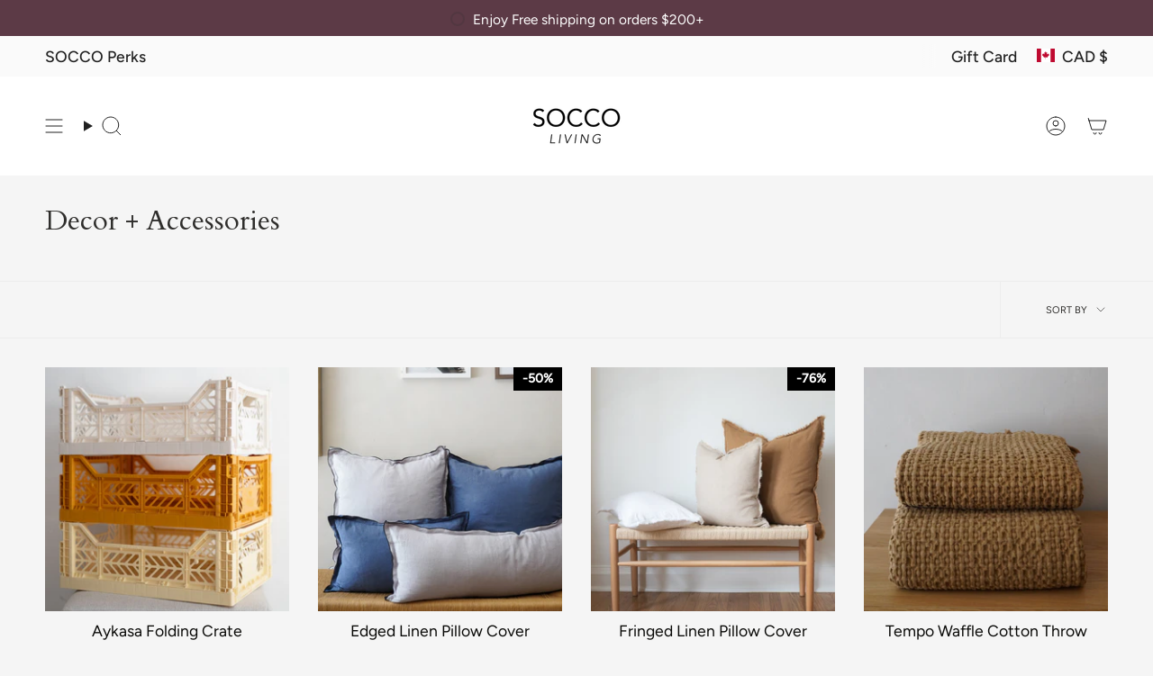

--- FILE ---
content_type: text/javascript; charset=utf-8
request_url: https://socco-annex.myshopify.com/products/lumbar-edged-linen-pillow-white.js
body_size: 3509
content:
{"id":7568388030694,"title":"Edged Linen Pillow Cover","handle":"lumbar-edged-linen-pillow-white","description":"\u003cstyle type=\"text\/css\"\u003e\u003c!--\ntd {border: 1px solid #ccc;}br {mso-data-placement:same-cell;}\n--\u003e\u003c\/style\u003e\n\u003cdiv data-mce-fragment=\"1\"\u003e\n\u003cmeta charset=\"utf-8\"\u003e \u003cstrong\u003eInsert NOT INCLUDED.\u003c\/strong\u003e\n\u003c\/div\u003e\n\u003cdiv data-mce-fragment=\"1\"\u003e\n\u003cstrong\u003e\u003c\/strong\u003e\u003cbr\u003e\n\u003c\/div\u003e\n\u003cdiv data-mce-fragment=\"1\"\u003eLooking for a simple and practical pillow that provides comfort and beauty as well? This lumbar linen pillow adds a touch of sustainable design and style to your home and supports your back when you're ready to relax. Place on your bed for lower back support or on a sofa for maximum coziness. Our design has a black border edging on three sides with a zipper closure on the bottom.\u003cbr\u003e   \u003cbr\u003e\u003cstrong\u003eCover\u003c\/strong\u003e \u003cstrong\u003eMaterial\u003c\/strong\u003e: Our Linen Pillows are made of 100% Stonewashed Linen crafted in Portugal \u0026amp; Oeko-Tex® certified.\u003cspan\u003e \u003cbr\u003e\u003c\/span\u003e\n\u003c\/div\u003e","published_at":"2024-07-13T09:15:56-04:00","created_at":"2022-01-22T12:32:52-05:00","vendor":"SOCCO Living","type":"Pillow","tags":["50DISCOUNT","Bed","linen","linenbedding"],"price":2000,"price_min":2000,"price_max":4450,"available":true,"price_varies":true,"compare_at_price":6500,"compare_at_price_min":6500,"compare_at_price_max":8900,"compare_at_price_varies":true,"variants":[{"id":45180275785958,"title":"18\"x18\" \/ White","option1":"18\"x18\"","option2":"White","option3":null,"sku":"SD-LIN-0091","requires_shipping":true,"taxable":true,"featured_image":{"id":41671875952870,"product_id":7568388030694,"position":8,"created_at":"2024-07-12T12:13:42-04:00","updated_at":"2024-07-12T12:13:46-04:00","alt":null,"width":2048,"height":2048,"src":"https:\/\/cdn.shopify.com\/s\/files\/1\/0523\/4419\/3199\/files\/DSC00013-2.jpg?v=1720800826","variant_ids":[42342793511142,42342793543910,43550535647462,45180275785958,45180275949798]},"available":false,"name":"Edged Linen Pillow Cover - 18\"x18\" \/ White","public_title":"18\"x18\" \/ White","options":["18\"x18\"","White"],"price":3750,"weight":0,"compare_at_price":7500,"inventory_management":"shopify","barcode":"780042359952","featured_media":{"alt":null,"id":34334824595686,"position":8,"preview_image":{"aspect_ratio":1.0,"height":2048,"width":2048,"src":"https:\/\/cdn.shopify.com\/s\/files\/1\/0523\/4419\/3199\/files\/DSC00013-2.jpg?v=1720800826"}},"requires_selling_plan":false,"selling_plan_allocations":[]},{"id":45180275818726,"title":"18\"x18\" \/ Blush","option1":"18\"x18\"","option2":"Blush","option3":null,"sku":"SD-LIN-0083","requires_shipping":true,"taxable":true,"featured_image":{"id":41671875657958,"product_id":7568388030694,"position":21,"created_at":"2024-07-12T12:13:44-04:00","updated_at":"2024-07-12T12:13:46-04:00","alt":null,"width":2048,"height":2048,"src":"https:\/\/cdn.shopify.com\/s\/files\/1\/0523\/4419\/3199\/files\/DSC09999.jpg?v=1720800826","variant_ids":[45180229255398,45180229386470,45180229517542,45180275818726,45180275982566]},"available":true,"name":"Edged Linen Pillow Cover - 18\"x18\" \/ Blush","public_title":"18\"x18\" \/ Blush","options":["18\"x18\"","Blush"],"price":2000,"weight":0,"compare_at_price":7500,"inventory_management":"shopify","barcode":"780042359877","featured_media":{"alt":null,"id":34334825218278,"position":21,"preview_image":{"aspect_ratio":1.0,"height":2048,"width":2048,"src":"https:\/\/cdn.shopify.com\/s\/files\/1\/0523\/4419\/3199\/files\/DSC09999.jpg?v=1720800826"}},"requires_selling_plan":false,"selling_plan_allocations":[]},{"id":45180275851494,"title":"18\"x18\" \/ Natural","option1":"18\"x18\"","option2":"Natural","option3":null,"sku":"SD-LIN-0089","requires_shipping":true,"taxable":true,"featured_image":{"id":41671875789030,"product_id":7568388030694,"position":2,"created_at":"2024-07-12T12:13:42-04:00","updated_at":"2024-07-12T12:13:46-04:00","alt":null,"width":2048,"height":2048,"src":"https:\/\/cdn.shopify.com\/s\/files\/1\/0523\/4419\/3199\/files\/DSC00005.jpg?v=1720800826","variant_ids":[45180229288166,45180229419238,45180229550310,45180275851494,45180276015334]},"available":false,"name":"Edged Linen Pillow Cover - 18\"x18\" \/ Natural","public_title":"18\"x18\" \/ Natural","options":["18\"x18\"","Natural"],"price":3750,"weight":0,"compare_at_price":7500,"inventory_management":"shopify","barcode":"780042359938","featured_media":{"alt":null,"id":34334824497382,"position":2,"preview_image":{"aspect_ratio":1.0,"height":2048,"width":2048,"src":"https:\/\/cdn.shopify.com\/s\/files\/1\/0523\/4419\/3199\/files\/DSC00005.jpg?v=1720800826"}},"requires_selling_plan":false,"selling_plan_allocations":[]},{"id":45180275884262,"title":"18\"x18\" \/ Moss","option1":"18\"x18\"","option2":"Moss","option3":null,"sku":"SD-LIN-0209","requires_shipping":true,"taxable":true,"featured_image":{"id":41671875231974,"product_id":7568388030694,"position":14,"created_at":"2024-07-12T12:13:43-04:00","updated_at":"2024-07-12T12:13:46-04:00","alt":null,"width":2048,"height":2048,"src":"https:\/\/cdn.shopify.com\/s\/files\/1\/0523\/4419\/3199\/files\/DSC03260.jpg?v=1720800826","variant_ids":[45180275884262]},"available":false,"name":"Edged Linen Pillow Cover - 18\"x18\" \/ Moss","public_title":"18\"x18\" \/ Moss","options":["18\"x18\"","Moss"],"price":3750,"weight":0,"compare_at_price":7500,"inventory_management":"shopify","barcode":"780042363898","featured_media":{"alt":null,"id":34334824792294,"position":14,"preview_image":{"aspect_ratio":1.0,"height":2048,"width":2048,"src":"https:\/\/cdn.shopify.com\/s\/files\/1\/0523\/4419\/3199\/files\/DSC03260.jpg?v=1720800826"}},"requires_selling_plan":false,"selling_plan_allocations":[]},{"id":45182071144678,"title":"18\"x18\" \/ Denim","option1":"18\"x18\"","option2":"Denim","option3":null,"sku":"","requires_shipping":true,"taxable":true,"featured_image":{"id":41748590428390,"product_id":7568388030694,"position":33,"created_at":"2024-07-22T11:32:07-04:00","updated_at":"2024-07-22T11:32:09-04:00","alt":null,"width":2048,"height":2048,"src":"https:\/\/cdn.shopify.com\/s\/files\/1\/0523\/4419\/3199\/files\/DSC02664.jpg?v=1721662329","variant_ids":[45182071144678,45182071210214,45182071275750,45182071341286,45182071406822]},"available":false,"name":"Edged Linen Pillow Cover - 18\"x18\" \/ Denim","public_title":"18\"x18\" \/ Denim","options":["18\"x18\"","Denim"],"price":3750,"weight":0,"compare_at_price":7500,"inventory_management":"shopify","barcode":"71144678","featured_media":{"alt":null,"id":34385855578342,"position":33,"preview_image":{"aspect_ratio":1.0,"height":2048,"width":2048,"src":"https:\/\/cdn.shopify.com\/s\/files\/1\/0523\/4419\/3199\/files\/DSC02664.jpg?v=1721662329"}},"requires_selling_plan":false,"selling_plan_allocations":[]},{"id":45182071177446,"title":"18\"x18\" \/ Stone","option1":"18\"x18\"","option2":"Stone","option3":null,"sku":"","requires_shipping":true,"taxable":true,"featured_image":{"id":41748590362854,"product_id":7568388030694,"position":32,"created_at":"2024-07-22T11:32:07-04:00","updated_at":"2024-07-22T11:32:09-04:00","alt":null,"width":2048,"height":2048,"src":"https:\/\/cdn.shopify.com\/s\/files\/1\/0523\/4419\/3199\/files\/DSC02661.jpg?v=1721662329","variant_ids":[45182071177446,45182071242982,45182071308518,45182071374054,45182071439590]},"available":false,"name":"Edged Linen Pillow Cover - 18\"x18\" \/ Stone","public_title":"18\"x18\" \/ Stone","options":["18\"x18\"","Stone"],"price":3750,"weight":0,"compare_at_price":7500,"inventory_management":"shopify","barcode":"71177446","featured_media":{"alt":null,"id":34385855545574,"position":32,"preview_image":{"aspect_ratio":1.0,"height":2048,"width":2048,"src":"https:\/\/cdn.shopify.com\/s\/files\/1\/0523\/4419\/3199\/files\/DSC02661.jpg?v=1721662329"}},"requires_selling_plan":false,"selling_plan_allocations":[]},{"id":45180275949798,"title":"24\"x24\" \/ White","option1":"24\"x24\"","option2":"White","option3":null,"sku":"SD-LIN-0092","requires_shipping":true,"taxable":true,"featured_image":{"id":41671875952870,"product_id":7568388030694,"position":8,"created_at":"2024-07-12T12:13:42-04:00","updated_at":"2024-07-12T12:13:46-04:00","alt":null,"width":2048,"height":2048,"src":"https:\/\/cdn.shopify.com\/s\/files\/1\/0523\/4419\/3199\/files\/DSC00013-2.jpg?v=1720800826","variant_ids":[42342793511142,42342793543910,43550535647462,45180275785958,45180275949798]},"available":false,"name":"Edged Linen Pillow Cover - 24\"x24\" \/ White","public_title":"24\"x24\" \/ White","options":["24\"x24\"","White"],"price":4450,"weight":0,"compare_at_price":8900,"inventory_management":"shopify","barcode":"780042359969","featured_media":{"alt":null,"id":34334824595686,"position":8,"preview_image":{"aspect_ratio":1.0,"height":2048,"width":2048,"src":"https:\/\/cdn.shopify.com\/s\/files\/1\/0523\/4419\/3199\/files\/DSC00013-2.jpg?v=1720800826"}},"requires_selling_plan":false,"selling_plan_allocations":[]},{"id":45180275982566,"title":"24\"x24\" \/ Blush","option1":"24\"x24\"","option2":"Blush","option3":null,"sku":"SD-LIN-0084","requires_shipping":true,"taxable":true,"featured_image":{"id":41671875657958,"product_id":7568388030694,"position":21,"created_at":"2024-07-12T12:13:44-04:00","updated_at":"2024-07-12T12:13:46-04:00","alt":null,"width":2048,"height":2048,"src":"https:\/\/cdn.shopify.com\/s\/files\/1\/0523\/4419\/3199\/files\/DSC09999.jpg?v=1720800826","variant_ids":[45180229255398,45180229386470,45180229517542,45180275818726,45180275982566]},"available":true,"name":"Edged Linen Pillow Cover - 24\"x24\" \/ Blush","public_title":"24\"x24\" \/ Blush","options":["24\"x24\"","Blush"],"price":2000,"weight":0,"compare_at_price":8900,"inventory_management":"shopify","barcode":"780042359884","featured_media":{"alt":null,"id":34334825218278,"position":21,"preview_image":{"aspect_ratio":1.0,"height":2048,"width":2048,"src":"https:\/\/cdn.shopify.com\/s\/files\/1\/0523\/4419\/3199\/files\/DSC09999.jpg?v=1720800826"}},"requires_selling_plan":false,"selling_plan_allocations":[]},{"id":45180276015334,"title":"24\"x24\" \/ Natural","option1":"24\"x24\"","option2":"Natural","option3":null,"sku":"SD-LIN-0090","requires_shipping":true,"taxable":true,"featured_image":{"id":41671875789030,"product_id":7568388030694,"position":2,"created_at":"2024-07-12T12:13:42-04:00","updated_at":"2024-07-12T12:13:46-04:00","alt":null,"width":2048,"height":2048,"src":"https:\/\/cdn.shopify.com\/s\/files\/1\/0523\/4419\/3199\/files\/DSC00005.jpg?v=1720800826","variant_ids":[45180229288166,45180229419238,45180229550310,45180275851494,45180276015334]},"available":false,"name":"Edged Linen Pillow Cover - 24\"x24\" \/ Natural","public_title":"24\"x24\" \/ Natural","options":["24\"x24\"","Natural"],"price":4450,"weight":0,"compare_at_price":8900,"inventory_management":"shopify","barcode":"780042359945","featured_media":{"alt":null,"id":34334824497382,"position":2,"preview_image":{"aspect_ratio":1.0,"height":2048,"width":2048,"src":"https:\/\/cdn.shopify.com\/s\/files\/1\/0523\/4419\/3199\/files\/DSC00005.jpg?v=1720800826"}},"requires_selling_plan":false,"selling_plan_allocations":[]},{"id":45180276048102,"title":"24\"x24\" \/ Moss","option1":"24\"x24\"","option2":"Moss","option3":null,"sku":"SD-LIN-0213","requires_shipping":true,"taxable":true,"featured_image":{"id":41671875461350,"product_id":7568388030694,"position":12,"created_at":"2024-07-12T12:13:43-04:00","updated_at":"2024-07-12T12:13:46-04:00","alt":null,"width":2048,"height":2048,"src":"https:\/\/cdn.shopify.com\/s\/files\/1\/0523\/4419\/3199\/files\/DSC03252.jpg?v=1720800826","variant_ids":[45180276048102]},"available":false,"name":"Edged Linen Pillow Cover - 24\"x24\" \/ Moss","public_title":"24\"x24\" \/ Moss","options":["24\"x24\"","Moss"],"price":4450,"weight":0,"compare_at_price":8900,"inventory_management":"shopify","barcode":"780042363904","featured_media":{"alt":null,"id":34334824726758,"position":12,"preview_image":{"aspect_ratio":1.0,"height":2048,"width":2048,"src":"https:\/\/cdn.shopify.com\/s\/files\/1\/0523\/4419\/3199\/files\/DSC03252.jpg?v=1720800826"}},"requires_selling_plan":false,"selling_plan_allocations":[]},{"id":45182071210214,"title":"24\"x24\" \/ Denim","option1":"24\"x24\"","option2":"Denim","option3":null,"sku":"","requires_shipping":true,"taxable":true,"featured_image":{"id":41748590428390,"product_id":7568388030694,"position":33,"created_at":"2024-07-22T11:32:07-04:00","updated_at":"2024-07-22T11:32:09-04:00","alt":null,"width":2048,"height":2048,"src":"https:\/\/cdn.shopify.com\/s\/files\/1\/0523\/4419\/3199\/files\/DSC02664.jpg?v=1721662329","variant_ids":[45182071144678,45182071210214,45182071275750,45182071341286,45182071406822]},"available":false,"name":"Edged Linen Pillow Cover - 24\"x24\" \/ Denim","public_title":"24\"x24\" \/ Denim","options":["24\"x24\"","Denim"],"price":4450,"weight":0,"compare_at_price":8900,"inventory_management":"shopify","barcode":"71210214","featured_media":{"alt":null,"id":34385855578342,"position":33,"preview_image":{"aspect_ratio":1.0,"height":2048,"width":2048,"src":"https:\/\/cdn.shopify.com\/s\/files\/1\/0523\/4419\/3199\/files\/DSC02664.jpg?v=1721662329"}},"requires_selling_plan":false,"selling_plan_allocations":[]},{"id":45182071242982,"title":"24\"x24\" \/ Stone","option1":"24\"x24\"","option2":"Stone","option3":null,"sku":"","requires_shipping":true,"taxable":true,"featured_image":{"id":41748590362854,"product_id":7568388030694,"position":32,"created_at":"2024-07-22T11:32:07-04:00","updated_at":"2024-07-22T11:32:09-04:00","alt":null,"width":2048,"height":2048,"src":"https:\/\/cdn.shopify.com\/s\/files\/1\/0523\/4419\/3199\/files\/DSC02661.jpg?v=1721662329","variant_ids":[45182071177446,45182071242982,45182071308518,45182071374054,45182071439590]},"available":false,"name":"Edged Linen Pillow Cover - 24\"x24\" \/ Stone","public_title":"24\"x24\" \/ Stone","options":["24\"x24\"","Stone"],"price":4450,"weight":0,"compare_at_price":8900,"inventory_management":"shopify","barcode":"71242982","featured_media":{"alt":null,"id":34385855545574,"position":32,"preview_image":{"aspect_ratio":1.0,"height":2048,"width":2048,"src":"https:\/\/cdn.shopify.com\/s\/files\/1\/0523\/4419\/3199\/files\/DSC02661.jpg?v=1721662329"}},"requires_selling_plan":false,"selling_plan_allocations":[]},{"id":42342793511142,"title":"12\"x20\" \/ White","option1":"12\"x20\"","option2":"White","option3":null,"sku":"SD-LIN-0126","requires_shipping":true,"taxable":true,"featured_image":{"id":41671875952870,"product_id":7568388030694,"position":8,"created_at":"2024-07-12T12:13:42-04:00","updated_at":"2024-07-12T12:13:46-04:00","alt":null,"width":2048,"height":2048,"src":"https:\/\/cdn.shopify.com\/s\/files\/1\/0523\/4419\/3199\/files\/DSC00013-2.jpg?v=1720800826","variant_ids":[42342793511142,42342793543910,43550535647462,45180275785958,45180275949798]},"available":true,"name":"Edged Linen Pillow Cover - 12\"x20\" \/ White","public_title":"12\"x20\" \/ White","options":["12\"x20\"","White"],"price":3250,"weight":0,"compare_at_price":6500,"inventory_management":"shopify","barcode":"780042360507","featured_media":{"alt":null,"id":34334824595686,"position":8,"preview_image":{"aspect_ratio":1.0,"height":2048,"width":2048,"src":"https:\/\/cdn.shopify.com\/s\/files\/1\/0523\/4419\/3199\/files\/DSC00013-2.jpg?v=1720800826"}},"requires_selling_plan":false,"selling_plan_allocations":[]},{"id":45180229255398,"title":"12\"x20\" \/ Blush","option1":"12\"x20\"","option2":"Blush","option3":null,"sku":"SD-LIN-0163","requires_shipping":true,"taxable":true,"featured_image":{"id":41671875657958,"product_id":7568388030694,"position":21,"created_at":"2024-07-12T12:13:44-04:00","updated_at":"2024-07-12T12:13:46-04:00","alt":null,"width":2048,"height":2048,"src":"https:\/\/cdn.shopify.com\/s\/files\/1\/0523\/4419\/3199\/files\/DSC09999.jpg?v=1720800826","variant_ids":[45180229255398,45180229386470,45180229517542,45180275818726,45180275982566]},"available":true,"name":"Edged Linen Pillow Cover - 12\"x20\" \/ Blush","public_title":"12\"x20\" \/ Blush","options":["12\"x20\"","Blush"],"price":2000,"weight":0,"compare_at_price":6500,"inventory_management":"shopify","barcode":"780042360422","featured_media":{"alt":null,"id":34334825218278,"position":21,"preview_image":{"aspect_ratio":1.0,"height":2048,"width":2048,"src":"https:\/\/cdn.shopify.com\/s\/files\/1\/0523\/4419\/3199\/files\/DSC09999.jpg?v=1720800826"}},"requires_selling_plan":false,"selling_plan_allocations":[]},{"id":45180229288166,"title":"12\"x20\" \/ Natural","option1":"12\"x20\"","option2":"Natural","option3":null,"sku":"SD-LIN-0124","requires_shipping":true,"taxable":true,"featured_image":{"id":41671875789030,"product_id":7568388030694,"position":2,"created_at":"2024-07-12T12:13:42-04:00","updated_at":"2024-07-12T12:13:46-04:00","alt":null,"width":2048,"height":2048,"src":"https:\/\/cdn.shopify.com\/s\/files\/1\/0523\/4419\/3199\/files\/DSC00005.jpg?v=1720800826","variant_ids":[45180229288166,45180229419238,45180229550310,45180275851494,45180276015334]},"available":true,"name":"Edged Linen Pillow Cover - 12\"x20\" \/ Natural","public_title":"12\"x20\" \/ Natural","options":["12\"x20\"","Natural"],"price":3250,"weight":0,"compare_at_price":6500,"inventory_management":"shopify","barcode":"780042360484","featured_media":{"alt":null,"id":34334824497382,"position":2,"preview_image":{"aspect_ratio":1.0,"height":2048,"width":2048,"src":"https:\/\/cdn.shopify.com\/s\/files\/1\/0523\/4419\/3199\/files\/DSC00005.jpg?v=1720800826"}},"requires_selling_plan":false,"selling_plan_allocations":[]},{"id":45180229320934,"title":"12\"x20\" \/ Moss","option1":"12\"x20\"","option2":"Moss","option3":null,"sku":"SD-LIN-208","requires_shipping":true,"taxable":true,"featured_image":{"id":41671875428582,"product_id":7568388030694,"position":9,"created_at":"2024-07-12T12:13:42-04:00","updated_at":"2024-07-12T12:13:46-04:00","alt":null,"width":2048,"height":2048,"src":"https:\/\/cdn.shopify.com\/s\/files\/1\/0523\/4419\/3199\/files\/DSC03241_e5975909-c32f-4f99-a825-11212e2cd79d.jpg?v=1720800826","variant_ids":[45180229320934]},"available":false,"name":"Edged Linen Pillow Cover - 12\"x20\" \/ Moss","public_title":"12\"x20\" \/ Moss","options":["12\"x20\"","Moss"],"price":3250,"weight":0,"compare_at_price":6500,"inventory_management":"shopify","barcode":"780042363867","featured_media":{"alt":null,"id":34334824628454,"position":9,"preview_image":{"aspect_ratio":1.0,"height":2048,"width":2048,"src":"https:\/\/cdn.shopify.com\/s\/files\/1\/0523\/4419\/3199\/files\/DSC03241_e5975909-c32f-4f99-a825-11212e2cd79d.jpg?v=1720800826"}},"requires_selling_plan":false,"selling_plan_allocations":[]},{"id":45182071275750,"title":"12\"x20\" \/ Denim","option1":"12\"x20\"","option2":"Denim","option3":null,"sku":"","requires_shipping":true,"taxable":true,"featured_image":{"id":41748590428390,"product_id":7568388030694,"position":33,"created_at":"2024-07-22T11:32:07-04:00","updated_at":"2024-07-22T11:32:09-04:00","alt":null,"width":2048,"height":2048,"src":"https:\/\/cdn.shopify.com\/s\/files\/1\/0523\/4419\/3199\/files\/DSC02664.jpg?v=1721662329","variant_ids":[45182071144678,45182071210214,45182071275750,45182071341286,45182071406822]},"available":false,"name":"Edged Linen Pillow Cover - 12\"x20\" \/ Denim","public_title":"12\"x20\" \/ Denim","options":["12\"x20\"","Denim"],"price":3250,"weight":0,"compare_at_price":6500,"inventory_management":"shopify","barcode":"71275750","featured_media":{"alt":null,"id":34385855578342,"position":33,"preview_image":{"aspect_ratio":1.0,"height":2048,"width":2048,"src":"https:\/\/cdn.shopify.com\/s\/files\/1\/0523\/4419\/3199\/files\/DSC02664.jpg?v=1721662329"}},"requires_selling_plan":false,"selling_plan_allocations":[]},{"id":45182071308518,"title":"12\"x20\" \/ Stone","option1":"12\"x20\"","option2":"Stone","option3":null,"sku":"","requires_shipping":true,"taxable":true,"featured_image":{"id":41748590362854,"product_id":7568388030694,"position":32,"created_at":"2024-07-22T11:32:07-04:00","updated_at":"2024-07-22T11:32:09-04:00","alt":null,"width":2048,"height":2048,"src":"https:\/\/cdn.shopify.com\/s\/files\/1\/0523\/4419\/3199\/files\/DSC02661.jpg?v=1721662329","variant_ids":[45182071177446,45182071242982,45182071308518,45182071374054,45182071439590]},"available":false,"name":"Edged Linen Pillow Cover - 12\"x20\" \/ Stone","public_title":"12\"x20\" \/ Stone","options":["12\"x20\"","Stone"],"price":3250,"weight":0,"compare_at_price":6500,"inventory_management":"shopify","barcode":"71308518","featured_media":{"alt":null,"id":34385855545574,"position":32,"preview_image":{"aspect_ratio":1.0,"height":2048,"width":2048,"src":"https:\/\/cdn.shopify.com\/s\/files\/1\/0523\/4419\/3199\/files\/DSC02661.jpg?v=1721662329"}},"requires_selling_plan":false,"selling_plan_allocations":[]},{"id":42342793543910,"title":"14\"x22\" \/ White","option1":"14\"x22\"","option2":"White","option3":null,"sku":"SD-LIN-0127","requires_shipping":true,"taxable":true,"featured_image":{"id":41671875952870,"product_id":7568388030694,"position":8,"created_at":"2024-07-12T12:13:42-04:00","updated_at":"2024-07-12T12:13:46-04:00","alt":null,"width":2048,"height":2048,"src":"https:\/\/cdn.shopify.com\/s\/files\/1\/0523\/4419\/3199\/files\/DSC00013-2.jpg?v=1720800826","variant_ids":[42342793511142,42342793543910,43550535647462,45180275785958,45180275949798]},"available":true,"name":"Edged Linen Pillow Cover - 14\"x22\" \/ White","public_title":"14\"x22\" \/ White","options":["14\"x22\"","White"],"price":3450,"weight":0,"compare_at_price":6900,"inventory_management":"shopify","barcode":"780042360514","featured_media":{"alt":null,"id":34334824595686,"position":8,"preview_image":{"aspect_ratio":1.0,"height":2048,"width":2048,"src":"https:\/\/cdn.shopify.com\/s\/files\/1\/0523\/4419\/3199\/files\/DSC00013-2.jpg?v=1720800826"}},"requires_selling_plan":false,"selling_plan_allocations":[]},{"id":45180229386470,"title":"14\"x22\" \/ Blush","option1":"14\"x22\"","option2":"Blush","option3":null,"sku":"SD-LIN-0117","requires_shipping":true,"taxable":true,"featured_image":{"id":41671875657958,"product_id":7568388030694,"position":21,"created_at":"2024-07-12T12:13:44-04:00","updated_at":"2024-07-12T12:13:46-04:00","alt":null,"width":2048,"height":2048,"src":"https:\/\/cdn.shopify.com\/s\/files\/1\/0523\/4419\/3199\/files\/DSC09999.jpg?v=1720800826","variant_ids":[45180229255398,45180229386470,45180229517542,45180275818726,45180275982566]},"available":true,"name":"Edged Linen Pillow Cover - 14\"x22\" \/ Blush","public_title":"14\"x22\" \/ Blush","options":["14\"x22\"","Blush"],"price":2000,"weight":0,"compare_at_price":6900,"inventory_management":"shopify","barcode":"780042360439","featured_media":{"alt":null,"id":34334825218278,"position":21,"preview_image":{"aspect_ratio":1.0,"height":2048,"width":2048,"src":"https:\/\/cdn.shopify.com\/s\/files\/1\/0523\/4419\/3199\/files\/DSC09999.jpg?v=1720800826"}},"requires_selling_plan":false,"selling_plan_allocations":[]},{"id":45180229419238,"title":"14\"x22\" \/ Natural","option1":"14\"x22\"","option2":"Natural","option3":null,"sku":"SD-LIN-0125","requires_shipping":true,"taxable":true,"featured_image":{"id":41671875789030,"product_id":7568388030694,"position":2,"created_at":"2024-07-12T12:13:42-04:00","updated_at":"2024-07-12T12:13:46-04:00","alt":null,"width":2048,"height":2048,"src":"https:\/\/cdn.shopify.com\/s\/files\/1\/0523\/4419\/3199\/files\/DSC00005.jpg?v=1720800826","variant_ids":[45180229288166,45180229419238,45180229550310,45180275851494,45180276015334]},"available":false,"name":"Edged Linen Pillow Cover - 14\"x22\" \/ Natural","public_title":"14\"x22\" \/ Natural","options":["14\"x22\"","Natural"],"price":3450,"weight":0,"compare_at_price":6900,"inventory_management":"shopify","barcode":"780042360491","featured_media":{"alt":null,"id":34334824497382,"position":2,"preview_image":{"aspect_ratio":1.0,"height":2048,"width":2048,"src":"https:\/\/cdn.shopify.com\/s\/files\/1\/0523\/4419\/3199\/files\/DSC00005.jpg?v=1720800826"}},"requires_selling_plan":false,"selling_plan_allocations":[]},{"id":45180229452006,"title":"14\"x22\" \/ Moss","option1":"14\"x22\"","option2":"Moss","option3":null,"sku":"SD-LIN-206","requires_shipping":true,"taxable":true,"featured_image":{"id":41671875199206,"product_id":7568388030694,"position":15,"created_at":"2024-07-12T12:13:43-04:00","updated_at":"2024-07-12T12:13:46-04:00","alt":null,"width":2048,"height":2048,"src":"https:\/\/cdn.shopify.com\/s\/files\/1\/0523\/4419\/3199\/files\/DSC03268_4ce1609b-dc6f-46db-9356-355c56399f37.jpg?v=1720800826","variant_ids":[45180229452006]},"available":true,"name":"Edged Linen Pillow Cover - 14\"x22\" \/ Moss","public_title":"14\"x22\" \/ Moss","options":["14\"x22\"","Moss"],"price":3450,"weight":0,"compare_at_price":6900,"inventory_management":"shopify","barcode":"780042363874","featured_media":{"alt":null,"id":34334824825062,"position":15,"preview_image":{"aspect_ratio":1.0,"height":2048,"width":2048,"src":"https:\/\/cdn.shopify.com\/s\/files\/1\/0523\/4419\/3199\/files\/DSC03268_4ce1609b-dc6f-46db-9356-355c56399f37.jpg?v=1720800826"}},"requires_selling_plan":false,"selling_plan_allocations":[]},{"id":45182071341286,"title":"14\"x22\" \/ Denim","option1":"14\"x22\"","option2":"Denim","option3":null,"sku":"","requires_shipping":true,"taxable":true,"featured_image":{"id":41748590428390,"product_id":7568388030694,"position":33,"created_at":"2024-07-22T11:32:07-04:00","updated_at":"2024-07-22T11:32:09-04:00","alt":null,"width":2048,"height":2048,"src":"https:\/\/cdn.shopify.com\/s\/files\/1\/0523\/4419\/3199\/files\/DSC02664.jpg?v=1721662329","variant_ids":[45182071144678,45182071210214,45182071275750,45182071341286,45182071406822]},"available":false,"name":"Edged Linen Pillow Cover - 14\"x22\" \/ Denim","public_title":"14\"x22\" \/ Denim","options":["14\"x22\"","Denim"],"price":3450,"weight":0,"compare_at_price":6900,"inventory_management":"shopify","barcode":"71341286","featured_media":{"alt":null,"id":34385855578342,"position":33,"preview_image":{"aspect_ratio":1.0,"height":2048,"width":2048,"src":"https:\/\/cdn.shopify.com\/s\/files\/1\/0523\/4419\/3199\/files\/DSC02664.jpg?v=1721662329"}},"requires_selling_plan":false,"selling_plan_allocations":[]},{"id":45182071374054,"title":"14\"x22\" \/ Stone","option1":"14\"x22\"","option2":"Stone","option3":null,"sku":"","requires_shipping":true,"taxable":true,"featured_image":{"id":41748590362854,"product_id":7568388030694,"position":32,"created_at":"2024-07-22T11:32:07-04:00","updated_at":"2024-07-22T11:32:09-04:00","alt":null,"width":2048,"height":2048,"src":"https:\/\/cdn.shopify.com\/s\/files\/1\/0523\/4419\/3199\/files\/DSC02661.jpg?v=1721662329","variant_ids":[45182071177446,45182071242982,45182071308518,45182071374054,45182071439590]},"available":false,"name":"Edged Linen Pillow Cover - 14\"x22\" \/ Stone","public_title":"14\"x22\" \/ Stone","options":["14\"x22\"","Stone"],"price":3450,"weight":0,"compare_at_price":6900,"inventory_management":"shopify","barcode":"71374054","featured_media":{"alt":null,"id":34385855545574,"position":32,"preview_image":{"aspect_ratio":1.0,"height":2048,"width":2048,"src":"https:\/\/cdn.shopify.com\/s\/files\/1\/0523\/4419\/3199\/files\/DSC02661.jpg?v=1721662329"}},"requires_selling_plan":false,"selling_plan_allocations":[]},{"id":43550535647462,"title":"13\"x33\" \/ White","option1":"13\"x33\"","option2":"White","option3":null,"sku":"SD-LIN-0199","requires_shipping":true,"taxable":true,"featured_image":{"id":41671875952870,"product_id":7568388030694,"position":8,"created_at":"2024-07-12T12:13:42-04:00","updated_at":"2024-07-12T12:13:46-04:00","alt":null,"width":2048,"height":2048,"src":"https:\/\/cdn.shopify.com\/s\/files\/1\/0523\/4419\/3199\/files\/DSC00013-2.jpg?v=1720800826","variant_ids":[42342793511142,42342793543910,43550535647462,45180275785958,45180275949798]},"available":true,"name":"Edged Linen Pillow Cover - 13\"x33\" \/ White","public_title":"13\"x33\" \/ White","options":["13\"x33\"","White"],"price":3750,"weight":0,"compare_at_price":7500,"inventory_management":"shopify","barcode":"780042363799","featured_media":{"alt":null,"id":34334824595686,"position":8,"preview_image":{"aspect_ratio":1.0,"height":2048,"width":2048,"src":"https:\/\/cdn.shopify.com\/s\/files\/1\/0523\/4419\/3199\/files\/DSC00013-2.jpg?v=1720800826"}},"requires_selling_plan":false,"selling_plan_allocations":[]},{"id":45180229517542,"title":"13\"x33\" \/ Blush","option1":"13\"x33\"","option2":"Blush","option3":null,"sku":"SD-LIN-0197","requires_shipping":true,"taxable":true,"featured_image":{"id":41671875657958,"product_id":7568388030694,"position":21,"created_at":"2024-07-12T12:13:44-04:00","updated_at":"2024-07-12T12:13:46-04:00","alt":null,"width":2048,"height":2048,"src":"https:\/\/cdn.shopify.com\/s\/files\/1\/0523\/4419\/3199\/files\/DSC09999.jpg?v=1720800826","variant_ids":[45180229255398,45180229386470,45180229517542,45180275818726,45180275982566]},"available":true,"name":"Edged Linen Pillow Cover - 13\"x33\" \/ Blush","public_title":"13\"x33\" \/ Blush","options":["13\"x33\"","Blush"],"price":2000,"weight":0,"compare_at_price":7500,"inventory_management":"shopify","barcode":"780042363775","featured_media":{"alt":null,"id":34334825218278,"position":21,"preview_image":{"aspect_ratio":1.0,"height":2048,"width":2048,"src":"https:\/\/cdn.shopify.com\/s\/files\/1\/0523\/4419\/3199\/files\/DSC09999.jpg?v=1720800826"}},"requires_selling_plan":false,"selling_plan_allocations":[]},{"id":45180229550310,"title":"13\"x33\" \/ Natural","option1":"13\"x33\"","option2":"Natural","option3":null,"sku":"","requires_shipping":true,"taxable":true,"featured_image":{"id":41671875789030,"product_id":7568388030694,"position":2,"created_at":"2024-07-12T12:13:42-04:00","updated_at":"2024-07-12T12:13:46-04:00","alt":null,"width":2048,"height":2048,"src":"https:\/\/cdn.shopify.com\/s\/files\/1\/0523\/4419\/3199\/files\/DSC00005.jpg?v=1720800826","variant_ids":[45180229288166,45180229419238,45180229550310,45180275851494,45180276015334]},"available":false,"name":"Edged Linen Pillow Cover - 13\"x33\" \/ Natural","public_title":"13\"x33\" \/ Natural","options":["13\"x33\"","Natural"],"price":3750,"weight":0,"compare_at_price":7500,"inventory_management":"shopify","barcode":"29550310","featured_media":{"alt":null,"id":34334824497382,"position":2,"preview_image":{"aspect_ratio":1.0,"height":2048,"width":2048,"src":"https:\/\/cdn.shopify.com\/s\/files\/1\/0523\/4419\/3199\/files\/DSC00005.jpg?v=1720800826"}},"requires_selling_plan":false,"selling_plan_allocations":[]},{"id":45180229583078,"title":"13\"x33\" \/ Moss","option1":"13\"x33\"","option2":"Moss","option3":null,"sku":"SD-LIN-207","requires_shipping":true,"taxable":true,"featured_image":{"id":41671875887334,"product_id":7568388030694,"position":13,"created_at":"2024-07-12T12:13:43-04:00","updated_at":"2024-07-12T12:13:46-04:00","alt":null,"width":2048,"height":2048,"src":"https:\/\/cdn.shopify.com\/s\/files\/1\/0523\/4419\/3199\/files\/DSC03258_2435c67f-91b0-427a-ba71-58a005a56e4d.jpg?v=1720800826","variant_ids":[45180229583078]},"available":true,"name":"Edged Linen Pillow Cover - 13\"x33\" \/ Moss","public_title":"13\"x33\" \/ Moss","options":["13\"x33\"","Moss"],"price":3750,"weight":0,"compare_at_price":7500,"inventory_management":"shopify","barcode":"780042363881","featured_media":{"alt":null,"id":34334824759526,"position":13,"preview_image":{"aspect_ratio":1.0,"height":2048,"width":2048,"src":"https:\/\/cdn.shopify.com\/s\/files\/1\/0523\/4419\/3199\/files\/DSC03258_2435c67f-91b0-427a-ba71-58a005a56e4d.jpg?v=1720800826"}},"requires_selling_plan":false,"selling_plan_allocations":[]},{"id":45182071406822,"title":"13\"x33\" \/ Denim","option1":"13\"x33\"","option2":"Denim","option3":null,"sku":"","requires_shipping":true,"taxable":true,"featured_image":{"id":41748590428390,"product_id":7568388030694,"position":33,"created_at":"2024-07-22T11:32:07-04:00","updated_at":"2024-07-22T11:32:09-04:00","alt":null,"width":2048,"height":2048,"src":"https:\/\/cdn.shopify.com\/s\/files\/1\/0523\/4419\/3199\/files\/DSC02664.jpg?v=1721662329","variant_ids":[45182071144678,45182071210214,45182071275750,45182071341286,45182071406822]},"available":true,"name":"Edged Linen Pillow Cover - 13\"x33\" \/ Denim","public_title":"13\"x33\" \/ Denim","options":["13\"x33\"","Denim"],"price":3750,"weight":0,"compare_at_price":7500,"inventory_management":"shopify","barcode":"71406822","featured_media":{"alt":null,"id":34385855578342,"position":33,"preview_image":{"aspect_ratio":1.0,"height":2048,"width":2048,"src":"https:\/\/cdn.shopify.com\/s\/files\/1\/0523\/4419\/3199\/files\/DSC02664.jpg?v=1721662329"}},"requires_selling_plan":false,"selling_plan_allocations":[]},{"id":45182071439590,"title":"13\"x33\" \/ Stone","option1":"13\"x33\"","option2":"Stone","option3":null,"sku":"","requires_shipping":true,"taxable":true,"featured_image":{"id":41748590362854,"product_id":7568388030694,"position":32,"created_at":"2024-07-22T11:32:07-04:00","updated_at":"2024-07-22T11:32:09-04:00","alt":null,"width":2048,"height":2048,"src":"https:\/\/cdn.shopify.com\/s\/files\/1\/0523\/4419\/3199\/files\/DSC02661.jpg?v=1721662329","variant_ids":[45182071177446,45182071242982,45182071308518,45182071374054,45182071439590]},"available":true,"name":"Edged Linen Pillow Cover - 13\"x33\" \/ Stone","public_title":"13\"x33\" \/ Stone","options":["13\"x33\"","Stone"],"price":3750,"weight":0,"compare_at_price":7500,"inventory_management":"shopify","barcode":"71439590","featured_media":{"alt":null,"id":34385855545574,"position":32,"preview_image":{"aspect_ratio":1.0,"height":2048,"width":2048,"src":"https:\/\/cdn.shopify.com\/s\/files\/1\/0523\/4419\/3199\/files\/DSC02661.jpg?v=1721662329"}},"requires_selling_plan":false,"selling_plan_allocations":[]}],"images":["\/\/cdn.shopify.com\/s\/files\/1\/0523\/4419\/3199\/files\/DSC02666.jpg?v=1762462102","\/\/cdn.shopify.com\/s\/files\/1\/0523\/4419\/3199\/files\/DSC00005.jpg?v=1720800826","\/\/cdn.shopify.com\/s\/files\/1\/0523\/4419\/3199\/products\/DSC09965.jpg?v=1724080160","\/\/cdn.shopify.com\/s\/files\/1\/0523\/4419\/3199\/products\/DSC09966.jpg?v=1724080160","\/\/cdn.shopify.com\/s\/files\/1\/0523\/4419\/3199\/products\/DSC09967.jpg?v=1724080160","\/\/cdn.shopify.com\/s\/files\/1\/0523\/4419\/3199\/products\/DSC09970.jpg?v=1724080160","\/\/cdn.shopify.com\/s\/files\/1\/0523\/4419\/3199\/files\/DSC00012-2.jpg?v=1720800826","\/\/cdn.shopify.com\/s\/files\/1\/0523\/4419\/3199\/files\/DSC00013-2.jpg?v=1720800826","\/\/cdn.shopify.com\/s\/files\/1\/0523\/4419\/3199\/files\/DSC03241_e5975909-c32f-4f99-a825-11212e2cd79d.jpg?v=1720800826","\/\/cdn.shopify.com\/s\/files\/1\/0523\/4419\/3199\/files\/DSC03246_14312024-ce10-46c6-b7a2-300cadfc3a9c.jpg?v=1720800826","\/\/cdn.shopify.com\/s\/files\/1\/0523\/4419\/3199\/files\/DSC03247.jpg?v=1720800826","\/\/cdn.shopify.com\/s\/files\/1\/0523\/4419\/3199\/files\/DSC03252.jpg?v=1720800826","\/\/cdn.shopify.com\/s\/files\/1\/0523\/4419\/3199\/files\/DSC03258_2435c67f-91b0-427a-ba71-58a005a56e4d.jpg?v=1720800826","\/\/cdn.shopify.com\/s\/files\/1\/0523\/4419\/3199\/files\/DSC03260.jpg?v=1720800826","\/\/cdn.shopify.com\/s\/files\/1\/0523\/4419\/3199\/files\/DSC03268_4ce1609b-dc6f-46db-9356-355c56399f37.jpg?v=1720800826","\/\/cdn.shopify.com\/s\/files\/1\/0523\/4419\/3199\/files\/DSC09499.jpg?v=1720800826","\/\/cdn.shopify.com\/s\/files\/1\/0523\/4419\/3199\/files\/DSC09955_16315e7a-adc5-421e-99fc-767bbcea1f3d.jpg?v=1720800826","\/\/cdn.shopify.com\/s\/files\/1\/0523\/4419\/3199\/files\/DSC09960_0b342c27-2285-4fc5-a4ec-2c2ddcc7f742.jpg?v=1720800826","\/\/cdn.shopify.com\/s\/files\/1\/0523\/4419\/3199\/files\/DSC00002.jpg?v=1720800826","\/\/cdn.shopify.com\/s\/files\/1\/0523\/4419\/3199\/files\/DSC09998-2_f70004f6-f57e-40a8-8f7b-7f4d5e0c41f1.jpg?v=1720800827","\/\/cdn.shopify.com\/s\/files\/1\/0523\/4419\/3199\/files\/DSC09999.jpg?v=1720800826","\/\/cdn.shopify.com\/s\/files\/1\/0523\/4419\/3199\/files\/DSC09963_51765619-1d08-4e11-b13c-dbeef5924516.jpg?v=1720800826","\/\/cdn.shopify.com\/s\/files\/1\/0523\/4419\/3199\/files\/DSC00004.jpg?v=1720800826","\/\/cdn.shopify.com\/s\/files\/1\/0523\/4419\/3199\/files\/DSC09961_99265e60-7a49-4311-a741-700b35e89671.jpg?v=1720800826","\/\/cdn.shopify.com\/s\/files\/1\/0523\/4419\/3199\/files\/DSC09979_c7f048f2-8072-4a10-a2bc-534c11f01349.jpg?v=1720800826","\/\/cdn.shopify.com\/s\/files\/1\/0523\/4419\/3199\/files\/DSC09980_404352b2-a389-4dd3-baf2-7986d2f4ab77.jpg?v=1720800826","\/\/cdn.shopify.com\/s\/files\/1\/0523\/4419\/3199\/files\/DSC02651.jpg?v=1721662329","\/\/cdn.shopify.com\/s\/files\/1\/0523\/4419\/3199\/files\/DSC02654.jpg?v=1721662329","\/\/cdn.shopify.com\/s\/files\/1\/0523\/4419\/3199\/files\/DSC02657.jpg?v=1721662329","\/\/cdn.shopify.com\/s\/files\/1\/0523\/4419\/3199\/files\/DSC02658.jpg?v=1721662329","\/\/cdn.shopify.com\/s\/files\/1\/0523\/4419\/3199\/files\/DSC02659.jpg?v=1721662329","\/\/cdn.shopify.com\/s\/files\/1\/0523\/4419\/3199\/files\/DSC02661.jpg?v=1721662329","\/\/cdn.shopify.com\/s\/files\/1\/0523\/4419\/3199\/files\/DSC02664.jpg?v=1721662329"],"featured_image":"\/\/cdn.shopify.com\/s\/files\/1\/0523\/4419\/3199\/files\/DSC02666.jpg?v=1762462102","options":[{"name":"Size","position":1,"values":["18\"x18\"","24\"x24\"","12\"x20\"","14\"x22\"","13\"x33\""]},{"name":"Color","position":2,"values":["White","Blush","Natural","Moss","Denim","Stone"]}],"url":"\/products\/lumbar-edged-linen-pillow-white","media":[{"alt":null,"id":34385855611110,"position":1,"preview_image":{"aspect_ratio":1.0,"height":2048,"width":2048,"src":"https:\/\/cdn.shopify.com\/s\/files\/1\/0523\/4419\/3199\/files\/DSC02666.jpg?v=1762462102"},"aspect_ratio":1.0,"height":2048,"media_type":"image","src":"https:\/\/cdn.shopify.com\/s\/files\/1\/0523\/4419\/3199\/files\/DSC02666.jpg?v=1762462102","width":2048},{"alt":null,"id":34334824497382,"position":2,"preview_image":{"aspect_ratio":1.0,"height":2048,"width":2048,"src":"https:\/\/cdn.shopify.com\/s\/files\/1\/0523\/4419\/3199\/files\/DSC00005.jpg?v=1720800826"},"aspect_ratio":1.0,"height":2048,"media_type":"image","src":"https:\/\/cdn.shopify.com\/s\/files\/1\/0523\/4419\/3199\/files\/DSC00005.jpg?v=1720800826","width":2048},{"alt":"white linen lumbar pillow with black edge","id":29218757116134,"position":3,"preview_image":{"aspect_ratio":1.0,"height":2048,"width":2048,"src":"https:\/\/cdn.shopify.com\/s\/files\/1\/0523\/4419\/3199\/products\/DSC09965.jpg?v=1724080160"},"aspect_ratio":1.0,"height":2048,"media_type":"image","src":"https:\/\/cdn.shopify.com\/s\/files\/1\/0523\/4419\/3199\/products\/DSC09965.jpg?v=1724080160","width":2048},{"alt":"white linen lumbar pillow with black edge","id":29218757148902,"position":4,"preview_image":{"aspect_ratio":1.0,"height":2048,"width":2048,"src":"https:\/\/cdn.shopify.com\/s\/files\/1\/0523\/4419\/3199\/products\/DSC09966.jpg?v=1724080160"},"aspect_ratio":1.0,"height":2048,"media_type":"image","src":"https:\/\/cdn.shopify.com\/s\/files\/1\/0523\/4419\/3199\/products\/DSC09966.jpg?v=1724080160","width":2048},{"alt":"pair of white linen lumbar pillow with black edge","id":29218757181670,"position":5,"preview_image":{"aspect_ratio":1.0,"height":2048,"width":2048,"src":"https:\/\/cdn.shopify.com\/s\/files\/1\/0523\/4419\/3199\/products\/DSC09967.jpg?v=1724080160"},"aspect_ratio":1.0,"height":2048,"media_type":"image","src":"https:\/\/cdn.shopify.com\/s\/files\/1\/0523\/4419\/3199\/products\/DSC09967.jpg?v=1724080160","width":2048},{"alt":"white linen lumbar pillow with black edge","id":29218757214438,"position":6,"preview_image":{"aspect_ratio":1.0,"height":2048,"width":2048,"src":"https:\/\/cdn.shopify.com\/s\/files\/1\/0523\/4419\/3199\/products\/DSC09970.jpg?v=1724080160"},"aspect_ratio":1.0,"height":2048,"media_type":"image","src":"https:\/\/cdn.shopify.com\/s\/files\/1\/0523\/4419\/3199\/products\/DSC09970.jpg?v=1724080160","width":2048},{"alt":null,"id":34334824562918,"position":7,"preview_image":{"aspect_ratio":1.0,"height":2048,"width":2048,"src":"https:\/\/cdn.shopify.com\/s\/files\/1\/0523\/4419\/3199\/files\/DSC00012-2.jpg?v=1720800826"},"aspect_ratio":1.0,"height":2048,"media_type":"image","src":"https:\/\/cdn.shopify.com\/s\/files\/1\/0523\/4419\/3199\/files\/DSC00012-2.jpg?v=1720800826","width":2048},{"alt":null,"id":34334824595686,"position":8,"preview_image":{"aspect_ratio":1.0,"height":2048,"width":2048,"src":"https:\/\/cdn.shopify.com\/s\/files\/1\/0523\/4419\/3199\/files\/DSC00013-2.jpg?v=1720800826"},"aspect_ratio":1.0,"height":2048,"media_type":"image","src":"https:\/\/cdn.shopify.com\/s\/files\/1\/0523\/4419\/3199\/files\/DSC00013-2.jpg?v=1720800826","width":2048},{"alt":null,"id":34334824628454,"position":9,"preview_image":{"aspect_ratio":1.0,"height":2048,"width":2048,"src":"https:\/\/cdn.shopify.com\/s\/files\/1\/0523\/4419\/3199\/files\/DSC03241_e5975909-c32f-4f99-a825-11212e2cd79d.jpg?v=1720800826"},"aspect_ratio":1.0,"height":2048,"media_type":"image","src":"https:\/\/cdn.shopify.com\/s\/files\/1\/0523\/4419\/3199\/files\/DSC03241_e5975909-c32f-4f99-a825-11212e2cd79d.jpg?v=1720800826","width":2048},{"alt":null,"id":34334824661222,"position":10,"preview_image":{"aspect_ratio":1.0,"height":2048,"width":2048,"src":"https:\/\/cdn.shopify.com\/s\/files\/1\/0523\/4419\/3199\/files\/DSC03246_14312024-ce10-46c6-b7a2-300cadfc3a9c.jpg?v=1720800826"},"aspect_ratio":1.0,"height":2048,"media_type":"image","src":"https:\/\/cdn.shopify.com\/s\/files\/1\/0523\/4419\/3199\/files\/DSC03246_14312024-ce10-46c6-b7a2-300cadfc3a9c.jpg?v=1720800826","width":2048},{"alt":null,"id":34334824693990,"position":11,"preview_image":{"aspect_ratio":1.0,"height":2048,"width":2048,"src":"https:\/\/cdn.shopify.com\/s\/files\/1\/0523\/4419\/3199\/files\/DSC03247.jpg?v=1720800826"},"aspect_ratio":1.0,"height":2048,"media_type":"image","src":"https:\/\/cdn.shopify.com\/s\/files\/1\/0523\/4419\/3199\/files\/DSC03247.jpg?v=1720800826","width":2048},{"alt":null,"id":34334824726758,"position":12,"preview_image":{"aspect_ratio":1.0,"height":2048,"width":2048,"src":"https:\/\/cdn.shopify.com\/s\/files\/1\/0523\/4419\/3199\/files\/DSC03252.jpg?v=1720800826"},"aspect_ratio":1.0,"height":2048,"media_type":"image","src":"https:\/\/cdn.shopify.com\/s\/files\/1\/0523\/4419\/3199\/files\/DSC03252.jpg?v=1720800826","width":2048},{"alt":null,"id":34334824759526,"position":13,"preview_image":{"aspect_ratio":1.0,"height":2048,"width":2048,"src":"https:\/\/cdn.shopify.com\/s\/files\/1\/0523\/4419\/3199\/files\/DSC03258_2435c67f-91b0-427a-ba71-58a005a56e4d.jpg?v=1720800826"},"aspect_ratio":1.0,"height":2048,"media_type":"image","src":"https:\/\/cdn.shopify.com\/s\/files\/1\/0523\/4419\/3199\/files\/DSC03258_2435c67f-91b0-427a-ba71-58a005a56e4d.jpg?v=1720800826","width":2048},{"alt":null,"id":34334824792294,"position":14,"preview_image":{"aspect_ratio":1.0,"height":2048,"width":2048,"src":"https:\/\/cdn.shopify.com\/s\/files\/1\/0523\/4419\/3199\/files\/DSC03260.jpg?v=1720800826"},"aspect_ratio":1.0,"height":2048,"media_type":"image","src":"https:\/\/cdn.shopify.com\/s\/files\/1\/0523\/4419\/3199\/files\/DSC03260.jpg?v=1720800826","width":2048},{"alt":null,"id":34334824825062,"position":15,"preview_image":{"aspect_ratio":1.0,"height":2048,"width":2048,"src":"https:\/\/cdn.shopify.com\/s\/files\/1\/0523\/4419\/3199\/files\/DSC03268_4ce1609b-dc6f-46db-9356-355c56399f37.jpg?v=1720800826"},"aspect_ratio":1.0,"height":2048,"media_type":"image","src":"https:\/\/cdn.shopify.com\/s\/files\/1\/0523\/4419\/3199\/files\/DSC03268_4ce1609b-dc6f-46db-9356-355c56399f37.jpg?v=1720800826","width":2048},{"alt":null,"id":34334824857830,"position":16,"preview_image":{"aspect_ratio":1.0,"height":2048,"width":2048,"src":"https:\/\/cdn.shopify.com\/s\/files\/1\/0523\/4419\/3199\/files\/DSC09499.jpg?v=1720800826"},"aspect_ratio":1.0,"height":2048,"media_type":"image","src":"https:\/\/cdn.shopify.com\/s\/files\/1\/0523\/4419\/3199\/files\/DSC09499.jpg?v=1720800826","width":2048},{"alt":null,"id":34334824890598,"position":17,"preview_image":{"aspect_ratio":1.0,"height":2048,"width":2048,"src":"https:\/\/cdn.shopify.com\/s\/files\/1\/0523\/4419\/3199\/files\/DSC09955_16315e7a-adc5-421e-99fc-767bbcea1f3d.jpg?v=1720800826"},"aspect_ratio":1.0,"height":2048,"media_type":"image","src":"https:\/\/cdn.shopify.com\/s\/files\/1\/0523\/4419\/3199\/files\/DSC09955_16315e7a-adc5-421e-99fc-767bbcea1f3d.jpg?v=1720800826","width":2048},{"alt":null,"id":34334824956134,"position":18,"preview_image":{"aspect_ratio":1.0,"height":2048,"width":2048,"src":"https:\/\/cdn.shopify.com\/s\/files\/1\/0523\/4419\/3199\/files\/DSC09960_0b342c27-2285-4fc5-a4ec-2c2ddcc7f742.jpg?v=1720800826"},"aspect_ratio":1.0,"height":2048,"media_type":"image","src":"https:\/\/cdn.shopify.com\/s\/files\/1\/0523\/4419\/3199\/files\/DSC09960_0b342c27-2285-4fc5-a4ec-2c2ddcc7f742.jpg?v=1720800826","width":2048},{"alt":null,"id":34334824431846,"position":19,"preview_image":{"aspect_ratio":1.0,"height":2048,"width":2048,"src":"https:\/\/cdn.shopify.com\/s\/files\/1\/0523\/4419\/3199\/files\/DSC00002.jpg?v=1720800826"},"aspect_ratio":1.0,"height":2048,"media_type":"image","src":"https:\/\/cdn.shopify.com\/s\/files\/1\/0523\/4419\/3199\/files\/DSC00002.jpg?v=1720800826","width":2048},{"alt":null,"id":34334825185510,"position":20,"preview_image":{"aspect_ratio":1.0,"height":2048,"width":2048,"src":"https:\/\/cdn.shopify.com\/s\/files\/1\/0523\/4419\/3199\/files\/DSC09998-2_f70004f6-f57e-40a8-8f7b-7f4d5e0c41f1.jpg?v=1720800827"},"aspect_ratio":1.0,"height":2048,"media_type":"image","src":"https:\/\/cdn.shopify.com\/s\/files\/1\/0523\/4419\/3199\/files\/DSC09998-2_f70004f6-f57e-40a8-8f7b-7f4d5e0c41f1.jpg?v=1720800827","width":2048},{"alt":null,"id":34334825218278,"position":21,"preview_image":{"aspect_ratio":1.0,"height":2048,"width":2048,"src":"https:\/\/cdn.shopify.com\/s\/files\/1\/0523\/4419\/3199\/files\/DSC09999.jpg?v=1720800826"},"aspect_ratio":1.0,"height":2048,"media_type":"image","src":"https:\/\/cdn.shopify.com\/s\/files\/1\/0523\/4419\/3199\/files\/DSC09999.jpg?v=1720800826","width":2048},{"alt":null,"id":34334825021670,"position":22,"preview_image":{"aspect_ratio":1.0,"height":2048,"width":2048,"src":"https:\/\/cdn.shopify.com\/s\/files\/1\/0523\/4419\/3199\/files\/DSC09963_51765619-1d08-4e11-b13c-dbeef5924516.jpg?v=1720800826"},"aspect_ratio":1.0,"height":2048,"media_type":"image","src":"https:\/\/cdn.shopify.com\/s\/files\/1\/0523\/4419\/3199\/files\/DSC09963_51765619-1d08-4e11-b13c-dbeef5924516.jpg?v=1720800826","width":2048},{"alt":null,"id":34334824464614,"position":23,"preview_image":{"aspect_ratio":1.0,"height":2048,"width":2048,"src":"https:\/\/cdn.shopify.com\/s\/files\/1\/0523\/4419\/3199\/files\/DSC00004.jpg?v=1720800826"},"aspect_ratio":1.0,"height":2048,"media_type":"image","src":"https:\/\/cdn.shopify.com\/s\/files\/1\/0523\/4419\/3199\/files\/DSC00004.jpg?v=1720800826","width":2048},{"alt":null,"id":34334824988902,"position":24,"preview_image":{"aspect_ratio":1.0,"height":2048,"width":2048,"src":"https:\/\/cdn.shopify.com\/s\/files\/1\/0523\/4419\/3199\/files\/DSC09961_99265e60-7a49-4311-a741-700b35e89671.jpg?v=1720800826"},"aspect_ratio":1.0,"height":2048,"media_type":"image","src":"https:\/\/cdn.shopify.com\/s\/files\/1\/0523\/4419\/3199\/files\/DSC09961_99265e60-7a49-4311-a741-700b35e89671.jpg?v=1720800826","width":2048},{"alt":null,"id":34334825087206,"position":25,"preview_image":{"aspect_ratio":1.0,"height":2048,"width":2048,"src":"https:\/\/cdn.shopify.com\/s\/files\/1\/0523\/4419\/3199\/files\/DSC09979_c7f048f2-8072-4a10-a2bc-534c11f01349.jpg?v=1720800826"},"aspect_ratio":1.0,"height":2048,"media_type":"image","src":"https:\/\/cdn.shopify.com\/s\/files\/1\/0523\/4419\/3199\/files\/DSC09979_c7f048f2-8072-4a10-a2bc-534c11f01349.jpg?v=1720800826","width":2048},{"alt":null,"id":34334825119974,"position":26,"preview_image":{"aspect_ratio":1.0,"height":2048,"width":2048,"src":"https:\/\/cdn.shopify.com\/s\/files\/1\/0523\/4419\/3199\/files\/DSC09980_404352b2-a389-4dd3-baf2-7986d2f4ab77.jpg?v=1720800826"},"aspect_ratio":1.0,"height":2048,"media_type":"image","src":"https:\/\/cdn.shopify.com\/s\/files\/1\/0523\/4419\/3199\/files\/DSC09980_404352b2-a389-4dd3-baf2-7986d2f4ab77.jpg?v=1720800826","width":2048},{"alt":null,"id":34385855381734,"position":27,"preview_image":{"aspect_ratio":1.0,"height":2048,"width":2048,"src":"https:\/\/cdn.shopify.com\/s\/files\/1\/0523\/4419\/3199\/files\/DSC02651.jpg?v=1721662329"},"aspect_ratio":1.0,"height":2048,"media_type":"image","src":"https:\/\/cdn.shopify.com\/s\/files\/1\/0523\/4419\/3199\/files\/DSC02651.jpg?v=1721662329","width":2048},{"alt":null,"id":34385855414502,"position":28,"preview_image":{"aspect_ratio":1.0,"height":2048,"width":2048,"src":"https:\/\/cdn.shopify.com\/s\/files\/1\/0523\/4419\/3199\/files\/DSC02654.jpg?v=1721662329"},"aspect_ratio":1.0,"height":2048,"media_type":"image","src":"https:\/\/cdn.shopify.com\/s\/files\/1\/0523\/4419\/3199\/files\/DSC02654.jpg?v=1721662329","width":2048},{"alt":null,"id":34385855447270,"position":29,"preview_image":{"aspect_ratio":1.0,"height":2048,"width":2048,"src":"https:\/\/cdn.shopify.com\/s\/files\/1\/0523\/4419\/3199\/files\/DSC02657.jpg?v=1721662329"},"aspect_ratio":1.0,"height":2048,"media_type":"image","src":"https:\/\/cdn.shopify.com\/s\/files\/1\/0523\/4419\/3199\/files\/DSC02657.jpg?v=1721662329","width":2048},{"alt":null,"id":34385855480038,"position":30,"preview_image":{"aspect_ratio":1.0,"height":2048,"width":2048,"src":"https:\/\/cdn.shopify.com\/s\/files\/1\/0523\/4419\/3199\/files\/DSC02658.jpg?v=1721662329"},"aspect_ratio":1.0,"height":2048,"media_type":"image","src":"https:\/\/cdn.shopify.com\/s\/files\/1\/0523\/4419\/3199\/files\/DSC02658.jpg?v=1721662329","width":2048},{"alt":null,"id":34385855512806,"position":31,"preview_image":{"aspect_ratio":1.0,"height":2048,"width":2048,"src":"https:\/\/cdn.shopify.com\/s\/files\/1\/0523\/4419\/3199\/files\/DSC02659.jpg?v=1721662329"},"aspect_ratio":1.0,"height":2048,"media_type":"image","src":"https:\/\/cdn.shopify.com\/s\/files\/1\/0523\/4419\/3199\/files\/DSC02659.jpg?v=1721662329","width":2048},{"alt":null,"id":34385855545574,"position":32,"preview_image":{"aspect_ratio":1.0,"height":2048,"width":2048,"src":"https:\/\/cdn.shopify.com\/s\/files\/1\/0523\/4419\/3199\/files\/DSC02661.jpg?v=1721662329"},"aspect_ratio":1.0,"height":2048,"media_type":"image","src":"https:\/\/cdn.shopify.com\/s\/files\/1\/0523\/4419\/3199\/files\/DSC02661.jpg?v=1721662329","width":2048},{"alt":null,"id":34385855578342,"position":33,"preview_image":{"aspect_ratio":1.0,"height":2048,"width":2048,"src":"https:\/\/cdn.shopify.com\/s\/files\/1\/0523\/4419\/3199\/files\/DSC02664.jpg?v=1721662329"},"aspect_ratio":1.0,"height":2048,"media_type":"image","src":"https:\/\/cdn.shopify.com\/s\/files\/1\/0523\/4419\/3199\/files\/DSC02664.jpg?v=1721662329","width":2048}],"requires_selling_plan":false,"selling_plan_groups":[]}

--- FILE ---
content_type: text/javascript; charset=utf-8
request_url: https://socco-annex.myshopify.com/products/leo-lola-vases.js
body_size: 748
content:
{"id":9003075109094,"title":"Leo \u0026 Lola Vases","handle":"leo-lola-vases","description":"\u003cp\u003eLeo: \u003cmeta charset=\"utf-8\"\u003e9.8xø3.9in\u003c\/p\u003e\n\u003cp\u003eLola: \u003cmeta charset=\"utf-8\"\u003e7.5xø3.1in\u003c\/p\u003e","published_at":"2025-05-04T09:32:28-04:00","created_at":"2025-04-28T09:08:48-04:00","vendor":"Au Maison","type":"Vase","tags":["Summer25","SUMMERFAV"],"price":3900,"price_min":3900,"price_max":4900,"available":true,"price_varies":true,"compare_at_price":null,"compare_at_price_min":0,"compare_at_price_max":0,"compare_at_price_varies":false,"variants":[{"id":45912165318886,"title":"Green Stripes \/ Leo","option1":"Green Stripes","option2":"Leo","option3":null,"sku":"AU810-989-02","requires_shipping":true,"taxable":true,"featured_image":{"id":44278733603046,"product_id":9003075109094,"position":4,"created_at":"2025-05-04T09:30:53-04:00","updated_at":"2025-05-04T09:30:54-04:00","alt":null,"width":2048,"height":2048,"src":"https:\/\/cdn.shopify.com\/s\/files\/1\/0523\/4419\/3199\/files\/DSC09129.jpg?v=1746365454","variant_ids":[45912165318886]},"available":true,"name":"Leo \u0026 Lola Vases - Green Stripes \/ Leo","public_title":"Green Stripes \/ Leo","options":["Green Stripes","Leo"],"price":4900,"weight":0,"compare_at_price":null,"inventory_management":"shopify","barcode":"65318886","featured_media":{"alt":null,"id":35995561853158,"position":4,"preview_image":{"aspect_ratio":1.0,"height":2048,"width":2048,"src":"https:\/\/cdn.shopify.com\/s\/files\/1\/0523\/4419\/3199\/files\/DSC09129.jpg?v=1746365454"}},"requires_selling_plan":false,"selling_plan_allocations":[]},{"id":45912165351654,"title":"Green Stripes \/ Lola","option1":"Green Stripes","option2":"Lola","option3":null,"sku":"AU810-990-02","requires_shipping":true,"taxable":true,"featured_image":{"id":44278733734118,"product_id":9003075109094,"position":3,"created_at":"2025-05-04T09:30:53-04:00","updated_at":"2025-05-04T09:30:54-04:00","alt":null,"width":2048,"height":2048,"src":"https:\/\/cdn.shopify.com\/s\/files\/1\/0523\/4419\/3199\/files\/DSC09128.jpg?v=1746365454","variant_ids":[45912165351654]},"available":true,"name":"Leo \u0026 Lola Vases - Green Stripes \/ Lola","public_title":"Green Stripes \/ Lola","options":["Green Stripes","Lola"],"price":3900,"weight":0,"compare_at_price":null,"inventory_management":"shopify","barcode":"65351654","featured_media":{"alt":null,"id":35995561820390,"position":3,"preview_image":{"aspect_ratio":1.0,"height":2048,"width":2048,"src":"https:\/\/cdn.shopify.com\/s\/files\/1\/0523\/4419\/3199\/files\/DSC09128.jpg?v=1746365454"}},"requires_selling_plan":false,"selling_plan_allocations":[]},{"id":45912165384422,"title":"Blue Stripes \/ Leo","option1":"Blue Stripes","option2":"Leo","option3":null,"sku":"AU810-989-03","requires_shipping":true,"taxable":true,"featured_image":{"id":44278733668582,"product_id":9003075109094,"position":8,"created_at":"2025-05-04T09:30:53-04:00","updated_at":"2025-05-04T09:30:54-04:00","alt":null,"width":2048,"height":2048,"src":"https:\/\/cdn.shopify.com\/s\/files\/1\/0523\/4419\/3199\/files\/DSC09136.jpg?v=1746365454","variant_ids":[45912165384422]},"available":true,"name":"Leo \u0026 Lola Vases - Blue Stripes \/ Leo","public_title":"Blue Stripes \/ Leo","options":["Blue Stripes","Leo"],"price":4900,"weight":0,"compare_at_price":null,"inventory_management":"shopify","barcode":"65384422","featured_media":{"alt":null,"id":35995562148070,"position":8,"preview_image":{"aspect_ratio":1.0,"height":2048,"width":2048,"src":"https:\/\/cdn.shopify.com\/s\/files\/1\/0523\/4419\/3199\/files\/DSC09136.jpg?v=1746365454"}},"requires_selling_plan":false,"selling_plan_allocations":[]},{"id":45912165417190,"title":"Blue Stripes \/ Lola","option1":"Blue Stripes","option2":"Lola","option3":null,"sku":"AU810-990-03","requires_shipping":true,"taxable":true,"featured_image":{"id":44278733635814,"product_id":9003075109094,"position":2,"created_at":"2025-05-04T09:30:52-04:00","updated_at":"2025-05-04T09:30:54-04:00","alt":null,"width":2048,"height":2048,"src":"https:\/\/cdn.shopify.com\/s\/files\/1\/0523\/4419\/3199\/files\/DSC09127.jpg?v=1746365454","variant_ids":[45912165417190]},"available":true,"name":"Leo \u0026 Lola Vases - Blue Stripes \/ Lola","public_title":"Blue Stripes \/ Lola","options":["Blue Stripes","Lola"],"price":3900,"weight":0,"compare_at_price":null,"inventory_management":"shopify","barcode":"65417190","featured_media":{"alt":null,"id":35995561787622,"position":2,"preview_image":{"aspect_ratio":1.0,"height":2048,"width":2048,"src":"https:\/\/cdn.shopify.com\/s\/files\/1\/0523\/4419\/3199\/files\/DSC09127.jpg?v=1746365454"}},"requires_selling_plan":false,"selling_plan_allocations":[]},{"id":45912165449958,"title":"Orange Stripes \/ Leo","option1":"Orange Stripes","option2":"Leo","option3":null,"sku":"AU810-989-04","requires_shipping":true,"taxable":true,"featured_image":{"id":44278733766886,"product_id":9003075109094,"position":6,"created_at":"2025-05-04T09:30:53-04:00","updated_at":"2025-05-04T09:30:54-04:00","alt":null,"width":2048,"height":2048,"src":"https:\/\/cdn.shopify.com\/s\/files\/1\/0523\/4419\/3199\/files\/DSC09131.jpg?v=1746365454","variant_ids":[45912165449958]},"available":true,"name":"Leo \u0026 Lola Vases - Orange Stripes \/ Leo","public_title":"Orange Stripes \/ Leo","options":["Orange Stripes","Leo"],"price":4900,"weight":0,"compare_at_price":null,"inventory_management":"shopify","barcode":"65449958","featured_media":{"alt":null,"id":35995562082534,"position":6,"preview_image":{"aspect_ratio":1.0,"height":2048,"width":2048,"src":"https:\/\/cdn.shopify.com\/s\/files\/1\/0523\/4419\/3199\/files\/DSC09131.jpg?v=1746365454"}},"requires_selling_plan":false,"selling_plan_allocations":[]},{"id":45912165482726,"title":"Orange Stripes \/ Lola","option1":"Orange Stripes","option2":"Lola","option3":null,"sku":"AU810-990-04","requires_shipping":true,"taxable":true,"featured_image":{"id":44278733832422,"product_id":9003075109094,"position":9,"created_at":"2025-05-04T09:30:53-04:00","updated_at":"2025-05-04T09:30:54-04:00","alt":null,"width":2048,"height":2048,"src":"https:\/\/cdn.shopify.com\/s\/files\/1\/0523\/4419\/3199\/files\/DSC09214.jpg?v=1746365454","variant_ids":[45912165482726]},"available":true,"name":"Leo \u0026 Lola Vases - Orange Stripes \/ Lola","public_title":"Orange Stripes \/ Lola","options":["Orange Stripes","Lola"],"price":3900,"weight":0,"compare_at_price":null,"inventory_management":"shopify","barcode":"65482726","featured_media":{"alt":null,"id":35995562180838,"position":9,"preview_image":{"aspect_ratio":1.0,"height":2048,"width":2048,"src":"https:\/\/cdn.shopify.com\/s\/files\/1\/0523\/4419\/3199\/files\/DSC09214.jpg?v=1746365454"}},"requires_selling_plan":false,"selling_plan_allocations":[]}],"images":["\/\/cdn.shopify.com\/s\/files\/1\/0523\/4419\/3199\/files\/DSC09121.jpg?v=1759808981","\/\/cdn.shopify.com\/s\/files\/1\/0523\/4419\/3199\/files\/DSC09127.jpg?v=1746365454","\/\/cdn.shopify.com\/s\/files\/1\/0523\/4419\/3199\/files\/DSC09128.jpg?v=1746365454","\/\/cdn.shopify.com\/s\/files\/1\/0523\/4419\/3199\/files\/DSC09129.jpg?v=1746365454","\/\/cdn.shopify.com\/s\/files\/1\/0523\/4419\/3199\/files\/DSC09130.jpg?v=1746365454","\/\/cdn.shopify.com\/s\/files\/1\/0523\/4419\/3199\/files\/DSC09131.jpg?v=1746365454","\/\/cdn.shopify.com\/s\/files\/1\/0523\/4419\/3199\/files\/DSC09134-2.jpg?v=1746365454","\/\/cdn.shopify.com\/s\/files\/1\/0523\/4419\/3199\/files\/DSC09136.jpg?v=1746365454","\/\/cdn.shopify.com\/s\/files\/1\/0523\/4419\/3199\/files\/DSC09214.jpg?v=1746365454"],"featured_image":"\/\/cdn.shopify.com\/s\/files\/1\/0523\/4419\/3199\/files\/DSC09121.jpg?v=1759808981","options":[{"name":"Color","position":1,"values":["Green Stripes","Blue Stripes","Orange Stripes"]},{"name":"Shape","position":2,"values":["Leo","Lola"]}],"url":"\/products\/leo-lola-vases","media":[{"alt":null,"id":35995561754854,"position":1,"preview_image":{"aspect_ratio":1.0,"height":2048,"width":2048,"src":"https:\/\/cdn.shopify.com\/s\/files\/1\/0523\/4419\/3199\/files\/DSC09121.jpg?v=1759808981"},"aspect_ratio":1.0,"height":2048,"media_type":"image","src":"https:\/\/cdn.shopify.com\/s\/files\/1\/0523\/4419\/3199\/files\/DSC09121.jpg?v=1759808981","width":2048},{"alt":null,"id":35995561787622,"position":2,"preview_image":{"aspect_ratio":1.0,"height":2048,"width":2048,"src":"https:\/\/cdn.shopify.com\/s\/files\/1\/0523\/4419\/3199\/files\/DSC09127.jpg?v=1746365454"},"aspect_ratio":1.0,"height":2048,"media_type":"image","src":"https:\/\/cdn.shopify.com\/s\/files\/1\/0523\/4419\/3199\/files\/DSC09127.jpg?v=1746365454","width":2048},{"alt":null,"id":35995561820390,"position":3,"preview_image":{"aspect_ratio":1.0,"height":2048,"width":2048,"src":"https:\/\/cdn.shopify.com\/s\/files\/1\/0523\/4419\/3199\/files\/DSC09128.jpg?v=1746365454"},"aspect_ratio":1.0,"height":2048,"media_type":"image","src":"https:\/\/cdn.shopify.com\/s\/files\/1\/0523\/4419\/3199\/files\/DSC09128.jpg?v=1746365454","width":2048},{"alt":null,"id":35995561853158,"position":4,"preview_image":{"aspect_ratio":1.0,"height":2048,"width":2048,"src":"https:\/\/cdn.shopify.com\/s\/files\/1\/0523\/4419\/3199\/files\/DSC09129.jpg?v=1746365454"},"aspect_ratio":1.0,"height":2048,"media_type":"image","src":"https:\/\/cdn.shopify.com\/s\/files\/1\/0523\/4419\/3199\/files\/DSC09129.jpg?v=1746365454","width":2048},{"alt":null,"id":35995562049766,"position":5,"preview_image":{"aspect_ratio":1.0,"height":2048,"width":2048,"src":"https:\/\/cdn.shopify.com\/s\/files\/1\/0523\/4419\/3199\/files\/DSC09130.jpg?v=1746365454"},"aspect_ratio":1.0,"height":2048,"media_type":"image","src":"https:\/\/cdn.shopify.com\/s\/files\/1\/0523\/4419\/3199\/files\/DSC09130.jpg?v=1746365454","width":2048},{"alt":null,"id":35995562082534,"position":6,"preview_image":{"aspect_ratio":1.0,"height":2048,"width":2048,"src":"https:\/\/cdn.shopify.com\/s\/files\/1\/0523\/4419\/3199\/files\/DSC09131.jpg?v=1746365454"},"aspect_ratio":1.0,"height":2048,"media_type":"image","src":"https:\/\/cdn.shopify.com\/s\/files\/1\/0523\/4419\/3199\/files\/DSC09131.jpg?v=1746365454","width":2048},{"alt":null,"id":35995562115302,"position":7,"preview_image":{"aspect_ratio":1.0,"height":2048,"width":2048,"src":"https:\/\/cdn.shopify.com\/s\/files\/1\/0523\/4419\/3199\/files\/DSC09134-2.jpg?v=1746365454"},"aspect_ratio":1.0,"height":2048,"media_type":"image","src":"https:\/\/cdn.shopify.com\/s\/files\/1\/0523\/4419\/3199\/files\/DSC09134-2.jpg?v=1746365454","width":2048},{"alt":null,"id":35995562148070,"position":8,"preview_image":{"aspect_ratio":1.0,"height":2048,"width":2048,"src":"https:\/\/cdn.shopify.com\/s\/files\/1\/0523\/4419\/3199\/files\/DSC09136.jpg?v=1746365454"},"aspect_ratio":1.0,"height":2048,"media_type":"image","src":"https:\/\/cdn.shopify.com\/s\/files\/1\/0523\/4419\/3199\/files\/DSC09136.jpg?v=1746365454","width":2048},{"alt":null,"id":35995562180838,"position":9,"preview_image":{"aspect_ratio":1.0,"height":2048,"width":2048,"src":"https:\/\/cdn.shopify.com\/s\/files\/1\/0523\/4419\/3199\/files\/DSC09214.jpg?v=1746365454"},"aspect_ratio":1.0,"height":2048,"media_type":"image","src":"https:\/\/cdn.shopify.com\/s\/files\/1\/0523\/4419\/3199\/files\/DSC09214.jpg?v=1746365454","width":2048}],"requires_selling_plan":false,"selling_plan_groups":[]}

--- FILE ---
content_type: text/javascript; charset=utf-8
request_url: https://socco-annex.myshopify.com/products/pipa-striped-vase.js
body_size: 777
content:
{"id":9003079434470,"title":"Pipa Striped Vase","handle":"pipa-striped-vase","description":"\u003cp\u003eIntroduce a touch of artistry and sophistication into your space with our Pipa Striped Vase. This tall vase is available in three elegant shades. \u003c\/p\u003e\n\u003cp\u003e\u003cstrong\u003eSize:\u003c\/strong\u003e\u003cmeta charset=\"utf-8\"\u003e7.9 x ø3.9in\u003c\/p\u003e","published_at":"2025-05-04T09:29:45-04:00","created_at":"2025-04-28T09:29:06-04:00","vendor":"Au Maison","type":"Vase","tags":[],"price":3900,"price_min":3900,"price_max":3900,"available":true,"price_varies":false,"compare_at_price":null,"compare_at_price_min":0,"compare_at_price_max":0,"compare_at_price_varies":false,"variants":[{"id":45912199823590,"title":"Green Stripes","option1":"Green Stripes","option2":null,"option3":null,"sku":"AU810-998-02","requires_shipping":true,"taxable":true,"featured_image":{"id":44278730752230,"product_id":9003079434470,"position":1,"created_at":"2025-05-04T09:28:18-04:00","updated_at":"2025-11-06T18:58:05-05:00","alt":null,"width":2048,"height":2048,"src":"https:\/\/cdn.shopify.com\/s\/files\/1\/0523\/4419\/3199\/files\/DSC09193.jpg?v=1762473485","variant_ids":[45912199823590]},"available":false,"name":"Pipa Striped Vase - Green Stripes","public_title":"Green Stripes","options":["Green Stripes"],"price":3900,"weight":0,"compare_at_price":null,"inventory_management":"shopify","barcode":"99823590","featured_media":{"alt":null,"id":35995559788774,"position":1,"preview_image":{"aspect_ratio":1.0,"height":2048,"width":2048,"src":"https:\/\/cdn.shopify.com\/s\/files\/1\/0523\/4419\/3199\/files\/DSC09193.jpg?v=1762473485"}},"requires_selling_plan":false,"selling_plan_allocations":[]},{"id":45912199856358,"title":"Red Stripes","option1":"Red Stripes","option2":null,"option3":null,"sku":"AU810-998-03","requires_shipping":true,"taxable":true,"featured_image":{"id":44278730719462,"product_id":9003079434470,"position":3,"created_at":"2025-05-04T09:28:18-04:00","updated_at":"2025-05-04T09:28:30-04:00","alt":null,"width":2048,"height":2048,"src":"https:\/\/cdn.shopify.com\/s\/files\/1\/0523\/4419\/3199\/files\/DSC09196_86a4c859-13f4-4701-a17e-f4829347baf6.jpg?v=1746365310","variant_ids":[45912199856358]},"available":false,"name":"Pipa Striped Vase - Red Stripes","public_title":"Red Stripes","options":["Red Stripes"],"price":3900,"weight":0,"compare_at_price":null,"inventory_management":"shopify","barcode":"99856358","featured_media":{"alt":null,"id":35995559821542,"position":3,"preview_image":{"aspect_ratio":1.0,"height":2048,"width":2048,"src":"https:\/\/cdn.shopify.com\/s\/files\/1\/0523\/4419\/3199\/files\/DSC09196_86a4c859-13f4-4701-a17e-f4829347baf6.jpg?v=1746365310"}},"requires_selling_plan":false,"selling_plan_allocations":[]},{"id":45912202313958,"title":"Orange Stripes","option1":"Orange Stripes","option2":null,"option3":null,"sku":"AU810-998-04","requires_shipping":true,"taxable":true,"featured_image":{"id":44278730653926,"product_id":9003079434470,"position":5,"created_at":"2025-05-04T09:28:18-04:00","updated_at":"2025-05-04T09:28:30-04:00","alt":null,"width":2048,"height":2048,"src":"https:\/\/cdn.shopify.com\/s\/files\/1\/0523\/4419\/3199\/files\/DSC09198.jpg?v=1746365310","variant_ids":[45912202313958]},"available":false,"name":"Pipa Striped Vase - Orange Stripes","public_title":"Orange Stripes","options":["Orange Stripes"],"price":3900,"weight":0,"compare_at_price":null,"inventory_management":"shopify","barcode":"02313958","featured_media":{"alt":null,"id":35995559887078,"position":5,"preview_image":{"aspect_ratio":1.0,"height":2048,"width":2048,"src":"https:\/\/cdn.shopify.com\/s\/files\/1\/0523\/4419\/3199\/files\/DSC09198.jpg?v=1746365310"}},"requires_selling_plan":false,"selling_plan_allocations":[]},{"id":46873505595622,"title":"Blue Stripes","option1":"Blue Stripes","option2":null,"option3":null,"sku":"AU810-998-11","requires_shipping":true,"taxable":true,"featured_image":{"id":45999265874150,"product_id":9003079434470,"position":6,"created_at":"2025-11-17T08:37:45-05:00","updated_at":"2025-11-17T08:37:46-05:00","alt":null,"width":291,"height":600,"src":"https:\/\/cdn.shopify.com\/s\/files\/1\/0523\/4419\/3199\/files\/ImageHandler_10_eb093328-19c4-48ad-90fc-e0ca8bbfe2da.jpg?v=1763386666","variant_ids":[46873505595622]},"available":true,"name":"Pipa Striped Vase - Blue Stripes","public_title":"Blue Stripes","options":["Blue Stripes"],"price":3900,"weight":0,"compare_at_price":null,"inventory_management":"shopify","barcode":"05595622","featured_media":{"alt":null,"id":37334427500774,"position":6,"preview_image":{"aspect_ratio":0.485,"height":600,"width":291,"src":"https:\/\/cdn.shopify.com\/s\/files\/1\/0523\/4419\/3199\/files\/ImageHandler_10_eb093328-19c4-48ad-90fc-e0ca8bbfe2da.jpg?v=1763386666"}},"requires_selling_plan":false,"selling_plan_allocations":[]}],"images":["\/\/cdn.shopify.com\/s\/files\/1\/0523\/4419\/3199\/files\/DSC09193.jpg?v=1762473485","\/\/cdn.shopify.com\/s\/files\/1\/0523\/4419\/3199\/files\/DSC09200-2.jpg?v=1746365310","\/\/cdn.shopify.com\/s\/files\/1\/0523\/4419\/3199\/files\/DSC09196_86a4c859-13f4-4701-a17e-f4829347baf6.jpg?v=1746365310","\/\/cdn.shopify.com\/s\/files\/1\/0523\/4419\/3199\/files\/DSC09197.jpg?v=1746365310","\/\/cdn.shopify.com\/s\/files\/1\/0523\/4419\/3199\/files\/DSC09198.jpg?v=1746365310","\/\/cdn.shopify.com\/s\/files\/1\/0523\/4419\/3199\/files\/ImageHandler_10_eb093328-19c4-48ad-90fc-e0ca8bbfe2da.jpg?v=1763386666"],"featured_image":"\/\/cdn.shopify.com\/s\/files\/1\/0523\/4419\/3199\/files\/DSC09193.jpg?v=1762473485","options":[{"name":"Color","position":1,"values":["Green Stripes","Red Stripes","Orange Stripes","Blue Stripes"]}],"url":"\/products\/pipa-striped-vase","media":[{"alt":null,"id":35995559788774,"position":1,"preview_image":{"aspect_ratio":1.0,"height":2048,"width":2048,"src":"https:\/\/cdn.shopify.com\/s\/files\/1\/0523\/4419\/3199\/files\/DSC09193.jpg?v=1762473485"},"aspect_ratio":1.0,"height":2048,"media_type":"image","src":"https:\/\/cdn.shopify.com\/s\/files\/1\/0523\/4419\/3199\/files\/DSC09193.jpg?v=1762473485","width":2048},{"alt":null,"id":35995559919846,"position":2,"preview_image":{"aspect_ratio":1.0,"height":2048,"width":2048,"src":"https:\/\/cdn.shopify.com\/s\/files\/1\/0523\/4419\/3199\/files\/DSC09200-2.jpg?v=1746365310"},"aspect_ratio":1.0,"height":2048,"media_type":"image","src":"https:\/\/cdn.shopify.com\/s\/files\/1\/0523\/4419\/3199\/files\/DSC09200-2.jpg?v=1746365310","width":2048},{"alt":null,"id":35995559821542,"position":3,"preview_image":{"aspect_ratio":1.0,"height":2048,"width":2048,"src":"https:\/\/cdn.shopify.com\/s\/files\/1\/0523\/4419\/3199\/files\/DSC09196_86a4c859-13f4-4701-a17e-f4829347baf6.jpg?v=1746365310"},"aspect_ratio":1.0,"height":2048,"media_type":"image","src":"https:\/\/cdn.shopify.com\/s\/files\/1\/0523\/4419\/3199\/files\/DSC09196_86a4c859-13f4-4701-a17e-f4829347baf6.jpg?v=1746365310","width":2048},{"alt":null,"id":35995559854310,"position":4,"preview_image":{"aspect_ratio":1.0,"height":2048,"width":2048,"src":"https:\/\/cdn.shopify.com\/s\/files\/1\/0523\/4419\/3199\/files\/DSC09197.jpg?v=1746365310"},"aspect_ratio":1.0,"height":2048,"media_type":"image","src":"https:\/\/cdn.shopify.com\/s\/files\/1\/0523\/4419\/3199\/files\/DSC09197.jpg?v=1746365310","width":2048},{"alt":null,"id":35995559887078,"position":5,"preview_image":{"aspect_ratio":1.0,"height":2048,"width":2048,"src":"https:\/\/cdn.shopify.com\/s\/files\/1\/0523\/4419\/3199\/files\/DSC09198.jpg?v=1746365310"},"aspect_ratio":1.0,"height":2048,"media_type":"image","src":"https:\/\/cdn.shopify.com\/s\/files\/1\/0523\/4419\/3199\/files\/DSC09198.jpg?v=1746365310","width":2048},{"alt":null,"id":37334427500774,"position":6,"preview_image":{"aspect_ratio":0.485,"height":600,"width":291,"src":"https:\/\/cdn.shopify.com\/s\/files\/1\/0523\/4419\/3199\/files\/ImageHandler_10_eb093328-19c4-48ad-90fc-e0ca8bbfe2da.jpg?v=1763386666"},"aspect_ratio":0.485,"height":600,"media_type":"image","src":"https:\/\/cdn.shopify.com\/s\/files\/1\/0523\/4419\/3199\/files\/ImageHandler_10_eb093328-19c4-48ad-90fc-e0ca8bbfe2da.jpg?v=1763386666","width":291}],"requires_selling_plan":false,"selling_plan_groups":[]}

--- FILE ---
content_type: text/javascript; charset=utf-8
request_url: https://socco-annex.myshopify.com/products/chestnut-mini-dots-clay-vase.js
body_size: 474
content:
{"id":9436865167590,"title":"Chestnut Mini Dots Clay Vase","handle":"chestnut-mini-dots-clay-vase","description":"\u003cp class=\"name\"\u003e\u003cspan class=\"name-product\" data-bind=\"text: productModel.product.ItemName\"\u003eAdd a touch of sophistication and natural beauty to any room with this beautiful centerpiece.\u003c\/span\u003e\u003cspan class=\"name-product\" data-bind=\"text: productModel.product.ItemName\"\u003e\u003cspan\u003e\u003c\/span\u003e\u003cbr\u003e\u003c\/span\u003e\u003c\/p\u003e\n\u003cul\u003e\u003c\/ul\u003e","published_at":"2025-10-11T16:18:55-04:00","created_at":"2025-10-08T09:47:19-04:00","vendor":"AdV","type":"Vase","tags":[],"price":2500,"price_min":2500,"price_max":2900,"available":false,"price_varies":true,"compare_at_price":null,"compare_at_price_min":0,"compare_at_price_max":0,"compare_at_price_varies":false,"variants":[{"id":46724121952486,"title":"Small","option1":"Small","option2":null,"option3":null,"sku":"B7123011","requires_shipping":true,"taxable":true,"featured_image":{"id":45678884192486,"product_id":9436865167590,"position":2,"created_at":"2025-10-11T16:18:43-04:00","updated_at":"2025-10-11T16:19:22-04:00","alt":null,"width":2048,"height":2048,"src":"https:\/\/cdn.shopify.com\/s\/files\/1\/0523\/4419\/3199\/files\/DSC01541.jpg?v=1760213962","variant_ids":[46724121952486]},"available":false,"name":"Chestnut Mini Dots Clay Vase - Small","public_title":"Small","options":["Small"],"price":2500,"weight":0,"compare_at_price":null,"inventory_management":"shopify","barcode":"773598773303","featured_media":{"alt":null,"id":37034227695846,"position":2,"preview_image":{"aspect_ratio":1.0,"height":2048,"width":2048,"src":"https:\/\/cdn.shopify.com\/s\/files\/1\/0523\/4419\/3199\/files\/DSC01541.jpg?v=1760213962"}},"requires_selling_plan":false,"selling_plan_allocations":[]},{"id":46724121985254,"title":"Large","option1":"Large","option2":null,"option3":null,"sku":"B7123010","requires_shipping":true,"taxable":true,"featured_image":{"id":45678884159718,"product_id":9436865167590,"position":4,"created_at":"2025-10-11T16:18:43-04:00","updated_at":"2025-10-11T16:19:22-04:00","alt":null,"width":2048,"height":2048,"src":"https:\/\/cdn.shopify.com\/s\/files\/1\/0523\/4419\/3199\/files\/DSC01540.jpg?v=1760213962","variant_ids":[46724121985254]},"available":false,"name":"Chestnut Mini Dots Clay Vase - Large","public_title":"Large","options":["Large"],"price":2900,"weight":0,"compare_at_price":null,"inventory_management":"shopify","barcode":"773598773297","featured_media":{"alt":null,"id":37034227663078,"position":4,"preview_image":{"aspect_ratio":1.0,"height":2048,"width":2048,"src":"https:\/\/cdn.shopify.com\/s\/files\/1\/0523\/4419\/3199\/files\/DSC01540.jpg?v=1760213962"}},"requires_selling_plan":false,"selling_plan_allocations":[]}],"images":["\/\/cdn.shopify.com\/s\/files\/1\/0523\/4419\/3199\/files\/DSC01538.jpg?v=1760213924","\/\/cdn.shopify.com\/s\/files\/1\/0523\/4419\/3199\/files\/DSC01541.jpg?v=1760213962","\/\/cdn.shopify.com\/s\/files\/1\/0523\/4419\/3199\/files\/DSC01539.jpg?v=1760213962","\/\/cdn.shopify.com\/s\/files\/1\/0523\/4419\/3199\/files\/DSC01540.jpg?v=1760213962"],"featured_image":"\/\/cdn.shopify.com\/s\/files\/1\/0523\/4419\/3199\/files\/DSC01538.jpg?v=1760213924","options":[{"name":"Size","position":1,"values":["Small","Large"]}],"url":"\/products\/chestnut-mini-dots-clay-vase","media":[{"alt":null,"id":37034227597542,"position":1,"preview_image":{"aspect_ratio":1.0,"height":2048,"width":2048,"src":"https:\/\/cdn.shopify.com\/s\/files\/1\/0523\/4419\/3199\/files\/DSC01538.jpg?v=1760213924"},"aspect_ratio":1.0,"height":2048,"media_type":"image","src":"https:\/\/cdn.shopify.com\/s\/files\/1\/0523\/4419\/3199\/files\/DSC01538.jpg?v=1760213924","width":2048},{"alt":null,"id":37034227695846,"position":2,"preview_image":{"aspect_ratio":1.0,"height":2048,"width":2048,"src":"https:\/\/cdn.shopify.com\/s\/files\/1\/0523\/4419\/3199\/files\/DSC01541.jpg?v=1760213962"},"aspect_ratio":1.0,"height":2048,"media_type":"image","src":"https:\/\/cdn.shopify.com\/s\/files\/1\/0523\/4419\/3199\/files\/DSC01541.jpg?v=1760213962","width":2048},{"alt":null,"id":37034227630310,"position":3,"preview_image":{"aspect_ratio":1.0,"height":2048,"width":2048,"src":"https:\/\/cdn.shopify.com\/s\/files\/1\/0523\/4419\/3199\/files\/DSC01539.jpg?v=1760213962"},"aspect_ratio":1.0,"height":2048,"media_type":"image","src":"https:\/\/cdn.shopify.com\/s\/files\/1\/0523\/4419\/3199\/files\/DSC01539.jpg?v=1760213962","width":2048},{"alt":null,"id":37034227663078,"position":4,"preview_image":{"aspect_ratio":1.0,"height":2048,"width":2048,"src":"https:\/\/cdn.shopify.com\/s\/files\/1\/0523\/4419\/3199\/files\/DSC01540.jpg?v=1760213962"},"aspect_ratio":1.0,"height":2048,"media_type":"image","src":"https:\/\/cdn.shopify.com\/s\/files\/1\/0523\/4419\/3199\/files\/DSC01540.jpg?v=1760213962","width":2048}],"requires_selling_plan":false,"selling_plan_groups":[]}

--- FILE ---
content_type: text/javascript; charset=utf-8
request_url: https://socco-annex.myshopify.com/products/vera-velvet-pillow-celery.js
body_size: 2481
content:
{"id":8374456844518,"title":"Vera Velvet Pillow","handle":"vera-velvet-pillow-celery","description":"\u003cp class=\"quantity-product\"\u003eFeaturing stone washed velvet on one side and complementary coloured stone washed cotton on the other, our Vera Velvets are beautiful layering pillows that bring warmth, luxury and timeless elegance. Complete with a premium feather down filler for fabulous fluff factor and comfort you'll want to sink your head into. Colours may vary slightly according to your device and the lighting in your space. Machine Wash Gentle. Zipper closure on the bottom edge. \u003cbr data-mce-fragment=\"1\"\u003e\u003cbr data-mce-fragment=\"1\"\u003eMade in India\u003cbr data-mce-fragment=\"1\"\u003e\u003cbr data-mce-fragment=\"1\"\u003e\u003cstrong\u003eCover\u003c\/strong\u003e \u003cstrong\u003eComposition\u003c\/strong\u003e: 100% Cotton \u003cbr data-mce-fragment=\"1\"\u003e\u003cbr data-mce-fragment=\"1\"\u003e\u003cstrong\u003eInsert\u003c\/strong\u003e: Premium feather down filler insert \u003cbr data-mce-fragment=\"1\"\u003e\u003cbr data-mce-fragment=\"1\"\u003e\u003cstrong\u003eMeasurements\u003c\/strong\u003e: L 24\" x W 16\"\u003cbr data-mce-fragment=\"1\"\u003e\u003c\/p\u003e","published_at":"2024-02-06T19:03:49-05:00","created_at":"2023-12-05T15:13:19-05:00","vendor":"Indaba","type":"Pillow","tags":["Hygge","Under150"],"price":9500,"price_min":9500,"price_max":12500,"available":true,"price_varies":true,"compare_at_price":null,"compare_at_price_min":0,"compare_at_price_max":0,"compare_at_price_varies":false,"variants":[{"id":45172419297510,"title":"Celery \/ 16x24","option1":"Celery","option2":"16x24","option3":null,"sku":"1-3465","requires_shipping":true,"taxable":true,"featured_image":{"id":40142676820198,"product_id":8374456844518,"position":25,"created_at":"2023-12-05T15:14:14-05:00","updated_at":"2024-07-10T11:59:46-04:00","alt":null,"width":2048,"height":2048,"src":"https:\/\/cdn.shopify.com\/s\/files\/1\/0523\/4419\/3199\/files\/1-3465-C_lg.jpg?v=1720627186","variant_ids":[45172419297510,45366158557414]},"available":false,"name":"Vera Velvet Pillow - Celery \/ 16x24","public_title":"Celery \/ 16x24","options":["Celery","16x24"],"price":9500,"weight":0,"compare_at_price":null,"inventory_management":"shopify","barcode":"885784100562","featured_media":{"alt":null,"id":32755371507942,"position":25,"preview_image":{"aspect_ratio":1.0,"height":2048,"width":2048,"src":"https:\/\/cdn.shopify.com\/s\/files\/1\/0523\/4419\/3199\/files\/1-3465-C_lg.jpg?v=1720627186"}},"requires_selling_plan":false,"selling_plan_allocations":[]},{"id":45366158557414,"title":"Celery \/ 14x31","option1":"Celery","option2":"14x31","option3":null,"sku":"","requires_shipping":true,"taxable":true,"featured_image":{"id":40142676820198,"product_id":8374456844518,"position":25,"created_at":"2023-12-05T15:14:14-05:00","updated_at":"2024-07-10T11:59:46-04:00","alt":null,"width":2048,"height":2048,"src":"https:\/\/cdn.shopify.com\/s\/files\/1\/0523\/4419\/3199\/files\/1-3465-C_lg.jpg?v=1720627186","variant_ids":[45172419297510,45366158557414]},"available":false,"name":"Vera Velvet Pillow - Celery \/ 14x31","public_title":"Celery \/ 14x31","options":["Celery","14x31"],"price":12500,"weight":0,"compare_at_price":null,"inventory_management":"shopify","barcode":"58557414","featured_media":{"alt":null,"id":32755371507942,"position":25,"preview_image":{"aspect_ratio":1.0,"height":2048,"width":2048,"src":"https:\/\/cdn.shopify.com\/s\/files\/1\/0523\/4419\/3199\/files\/1-3465-C_lg.jpg?v=1720627186"}},"requires_selling_plan":false,"selling_plan_allocations":[]},{"id":45172419330278,"title":"Bisque \/ 16x24","option1":"Bisque","option2":"16x24","option3":null,"sku":"1-3464","requires_shipping":true,"taxable":true,"featured_image":{"id":41645444071654,"product_id":8374456844518,"position":6,"created_at":"2024-07-10T11:59:39-04:00","updated_at":"2024-07-10T11:59:41-04:00","alt":null,"width":2048,"height":2048,"src":"https:\/\/cdn.shopify.com\/s\/files\/1\/0523\/4419\/3199\/files\/DSC05927_bf641725-d7ba-405b-be85-c5ca8999eeed.jpg?v=1720627181","variant_ids":[45172419330278,45366158590182]},"available":true,"name":"Vera Velvet Pillow - Bisque \/ 16x24","public_title":"Bisque \/ 16x24","options":["Bisque","16x24"],"price":9500,"weight":0,"compare_at_price":null,"inventory_management":"shopify","barcode":"885784100579","featured_media":{"alt":null,"id":34317113295078,"position":6,"preview_image":{"aspect_ratio":1.0,"height":2048,"width":2048,"src":"https:\/\/cdn.shopify.com\/s\/files\/1\/0523\/4419\/3199\/files\/DSC05927_bf641725-d7ba-405b-be85-c5ca8999eeed.jpg?v=1720627181"}},"requires_selling_plan":false,"selling_plan_allocations":[]},{"id":45366158590182,"title":"Bisque \/ 14x31","option1":"Bisque","option2":"14x31","option3":null,"sku":"","requires_shipping":true,"taxable":true,"featured_image":{"id":41645444071654,"product_id":8374456844518,"position":6,"created_at":"2024-07-10T11:59:39-04:00","updated_at":"2024-07-10T11:59:41-04:00","alt":null,"width":2048,"height":2048,"src":"https:\/\/cdn.shopify.com\/s\/files\/1\/0523\/4419\/3199\/files\/DSC05927_bf641725-d7ba-405b-be85-c5ca8999eeed.jpg?v=1720627181","variant_ids":[45172419330278,45366158590182]},"available":false,"name":"Vera Velvet Pillow - Bisque \/ 14x31","public_title":"Bisque \/ 14x31","options":["Bisque","14x31"],"price":12500,"weight":0,"compare_at_price":null,"inventory_management":"shopify","barcode":"58590182","featured_media":{"alt":null,"id":34317113295078,"position":6,"preview_image":{"aspect_ratio":1.0,"height":2048,"width":2048,"src":"https:\/\/cdn.shopify.com\/s\/files\/1\/0523\/4419\/3199\/files\/DSC05927_bf641725-d7ba-405b-be85-c5ca8999eeed.jpg?v=1720627181"}},"requires_selling_plan":false,"selling_plan_allocations":[]},{"id":45172419363046,"title":"Carob \/ 16x24","option1":"Carob","option2":"16x24","option3":null,"sku":"1-2524","requires_shipping":true,"taxable":true,"featured_image":{"id":42326387982566,"product_id":8374456844518,"position":20,"created_at":"2024-09-26T14:49:16-04:00","updated_at":"2024-09-26T14:49:19-04:00","alt":null,"width":2048,"height":2048,"src":"https:\/\/cdn.shopify.com\/s\/files\/1\/0523\/4419\/3199\/files\/DSC03910.jpg?v=1727376559","variant_ids":[45172419363046,45366158622950]},"available":false,"name":"Vera Velvet Pillow - Carob \/ 16x24","public_title":"Carob \/ 16x24","options":["Carob","16x24"],"price":9500,"weight":0,"compare_at_price":null,"inventory_management":"shopify","barcode":"885784121222","featured_media":{"alt":null,"id":34771261489382,"position":20,"preview_image":{"aspect_ratio":1.0,"height":2048,"width":2048,"src":"https:\/\/cdn.shopify.com\/s\/files\/1\/0523\/4419\/3199\/files\/DSC03910.jpg?v=1727376559"}},"requires_selling_plan":false,"selling_plan_allocations":[]},{"id":45366158622950,"title":"Carob \/ 14x31","option1":"Carob","option2":"14x31","option3":null,"sku":"","requires_shipping":true,"taxable":true,"featured_image":{"id":42326387982566,"product_id":8374456844518,"position":20,"created_at":"2024-09-26T14:49:16-04:00","updated_at":"2024-09-26T14:49:19-04:00","alt":null,"width":2048,"height":2048,"src":"https:\/\/cdn.shopify.com\/s\/files\/1\/0523\/4419\/3199\/files\/DSC03910.jpg?v=1727376559","variant_ids":[45172419363046,45366158622950]},"available":false,"name":"Vera Velvet Pillow - Carob \/ 14x31","public_title":"Carob \/ 14x31","options":["Carob","14x31"],"price":12500,"weight":0,"compare_at_price":null,"inventory_management":"shopify","barcode":"58622950","featured_media":{"alt":null,"id":34771261489382,"position":20,"preview_image":{"aspect_ratio":1.0,"height":2048,"width":2048,"src":"https:\/\/cdn.shopify.com\/s\/files\/1\/0523\/4419\/3199\/files\/DSC03910.jpg?v=1727376559"}},"requires_selling_plan":false,"selling_plan_allocations":[]},{"id":45172419395814,"title":"Cypress \/ 16x24","option1":"Cypress","option2":"16x24","option3":null,"sku":"1-3479","requires_shipping":true,"taxable":true,"featured_image":{"id":42326387556582,"product_id":8374456844518,"position":23,"created_at":"2024-09-26T14:49:16-04:00","updated_at":"2024-09-26T14:49:18-04:00","alt":null,"width":2048,"height":2048,"src":"https:\/\/cdn.shopify.com\/s\/files\/1\/0523\/4419\/3199\/files\/DSC03913.jpg?v=1727376558","variant_ids":[45172419395814,45366158655718]},"available":false,"name":"Vera Velvet Pillow - Cypress \/ 16x24","public_title":"Cypress \/ 16x24","options":["Cypress","16x24"],"price":9500,"weight":0,"compare_at_price":null,"inventory_management":"shopify","barcode":"885784100425","featured_media":{"alt":null,"id":34771261587686,"position":23,"preview_image":{"aspect_ratio":1.0,"height":2048,"width":2048,"src":"https:\/\/cdn.shopify.com\/s\/files\/1\/0523\/4419\/3199\/files\/DSC03913.jpg?v=1727376558"}},"requires_selling_plan":false,"selling_plan_allocations":[]},{"id":45366158655718,"title":"Cypress \/ 14x31","option1":"Cypress","option2":"14x31","option3":null,"sku":"1-2180","requires_shipping":true,"taxable":true,"featured_image":{"id":42326387556582,"product_id":8374456844518,"position":23,"created_at":"2024-09-26T14:49:16-04:00","updated_at":"2024-09-26T14:49:18-04:00","alt":null,"width":2048,"height":2048,"src":"https:\/\/cdn.shopify.com\/s\/files\/1\/0523\/4419\/3199\/files\/DSC03913.jpg?v=1727376558","variant_ids":[45172419395814,45366158655718]},"available":false,"name":"Vera Velvet Pillow - Cypress \/ 14x31","public_title":"Cypress \/ 14x31","options":["Cypress","14x31"],"price":12500,"weight":0,"compare_at_price":null,"inventory_management":"shopify","barcode":"885784135304","featured_media":{"alt":null,"id":34771261587686,"position":23,"preview_image":{"aspect_ratio":1.0,"height":2048,"width":2048,"src":"https:\/\/cdn.shopify.com\/s\/files\/1\/0523\/4419\/3199\/files\/DSC03913.jpg?v=1727376558"}},"requires_selling_plan":false,"selling_plan_allocations":[]},{"id":45172419428582,"title":"Juniper \/ 16x24","option1":"Juniper","option2":"16x24","option3":null,"sku":"1-2525","requires_shipping":true,"taxable":true,"featured_image":{"id":41645444497638,"product_id":8374456844518,"position":9,"created_at":"2024-07-10T11:59:39-04:00","updated_at":"2024-07-10T11:59:42-04:00","alt":null,"width":2048,"height":2048,"src":"https:\/\/cdn.shopify.com\/s\/files\/1\/0523\/4419\/3199\/files\/DSC07747_60989229-f431-47ad-914d-ad6e5f65d83e.jpg?v=1720627182","variant_ids":[45172419428582,45366158688486]},"available":true,"name":"Vera Velvet Pillow - Juniper \/ 16x24","public_title":"Juniper \/ 16x24","options":["Juniper","16x24"],"price":9500,"weight":0,"compare_at_price":null,"inventory_management":"shopify","barcode":"885784121215","featured_media":{"alt":null,"id":34317113393382,"position":9,"preview_image":{"aspect_ratio":1.0,"height":2048,"width":2048,"src":"https:\/\/cdn.shopify.com\/s\/files\/1\/0523\/4419\/3199\/files\/DSC07747_60989229-f431-47ad-914d-ad6e5f65d83e.jpg?v=1720627182"}},"requires_selling_plan":false,"selling_plan_allocations":[]},{"id":45366158688486,"title":"Juniper \/ 14x31","option1":"Juniper","option2":"14x31","option3":null,"sku":"","requires_shipping":true,"taxable":true,"featured_image":{"id":41645444497638,"product_id":8374456844518,"position":9,"created_at":"2024-07-10T11:59:39-04:00","updated_at":"2024-07-10T11:59:42-04:00","alt":null,"width":2048,"height":2048,"src":"https:\/\/cdn.shopify.com\/s\/files\/1\/0523\/4419\/3199\/files\/DSC07747_60989229-f431-47ad-914d-ad6e5f65d83e.jpg?v=1720627182","variant_ids":[45172419428582,45366158688486]},"available":false,"name":"Vera Velvet Pillow - Juniper \/ 14x31","public_title":"Juniper \/ 14x31","options":["Juniper","14x31"],"price":12500,"weight":0,"compare_at_price":null,"inventory_management":"shopify","barcode":"58688486","featured_media":{"alt":null,"id":34317113393382,"position":9,"preview_image":{"aspect_ratio":1.0,"height":2048,"width":2048,"src":"https:\/\/cdn.shopify.com\/s\/files\/1\/0523\/4419\/3199\/files\/DSC07747_60989229-f431-47ad-914d-ad6e5f65d83e.jpg?v=1720627182"}},"requires_selling_plan":false,"selling_plan_allocations":[]},{"id":45172419461350,"title":"Sangria \/ 16x24","option1":"Sangria","option2":"16x24","option3":null,"sku":"1-2523","requires_shipping":true,"taxable":true,"featured_image":{"id":41645444301030,"product_id":8374456844518,"position":11,"created_at":"2024-07-10T11:59:39-04:00","updated_at":"2024-07-10T11:59:41-04:00","alt":null,"width":2048,"height":2048,"src":"https:\/\/cdn.shopify.com\/s\/files\/1\/0523\/4419\/3199\/files\/DSC07764_b2bb6c0b-0e29-4d4b-83e6-2a224c9601c3.jpg?v=1720627181","variant_ids":[45172419461350,45366158721254]},"available":false,"name":"Vera Velvet Pillow - Sangria \/ 16x24","public_title":"Sangria \/ 16x24","options":["Sangria","16x24"],"price":9500,"weight":0,"compare_at_price":null,"inventory_management":"shopify","barcode":"885784121239","featured_media":{"alt":null,"id":34317113491686,"position":11,"preview_image":{"aspect_ratio":1.0,"height":2048,"width":2048,"src":"https:\/\/cdn.shopify.com\/s\/files\/1\/0523\/4419\/3199\/files\/DSC07764_b2bb6c0b-0e29-4d4b-83e6-2a224c9601c3.jpg?v=1720627181"}},"requires_selling_plan":false,"selling_plan_allocations":[]},{"id":45366158721254,"title":"Sangria \/ 14x31","option1":"Sangria","option2":"14x31","option3":null,"sku":"1-2185","requires_shipping":true,"taxable":true,"featured_image":{"id":41645444301030,"product_id":8374456844518,"position":11,"created_at":"2024-07-10T11:59:39-04:00","updated_at":"2024-07-10T11:59:41-04:00","alt":null,"width":2048,"height":2048,"src":"https:\/\/cdn.shopify.com\/s\/files\/1\/0523\/4419\/3199\/files\/DSC07764_b2bb6c0b-0e29-4d4b-83e6-2a224c9601c3.jpg?v=1720627181","variant_ids":[45172419461350,45366158721254]},"available":false,"name":"Vera Velvet Pillow - Sangria \/ 14x31","public_title":"Sangria \/ 14x31","options":["Sangria","14x31"],"price":12500,"weight":0,"compare_at_price":null,"inventory_management":"shopify","barcode":"58721254","featured_media":{"alt":null,"id":34317113491686,"position":11,"preview_image":{"aspect_ratio":1.0,"height":2048,"width":2048,"src":"https:\/\/cdn.shopify.com\/s\/files\/1\/0523\/4419\/3199\/files\/DSC07764_b2bb6c0b-0e29-4d4b-83e6-2a224c9601c3.jpg?v=1720627181"}},"requires_selling_plan":false,"selling_plan_allocations":[]},{"id":45172419494118,"title":"Sienna \/ 16x24","option1":"Sienna","option2":"16x24","option3":null,"sku":"1-2526","requires_shipping":true,"taxable":true,"featured_image":{"id":42326388015334,"product_id":8374456844518,"position":22,"created_at":"2024-09-26T14:49:16-04:00","updated_at":"2024-09-26T14:49:19-04:00","alt":null,"width":2048,"height":2048,"src":"https:\/\/cdn.shopify.com\/s\/files\/1\/0523\/4419\/3199\/files\/DSC03912.jpg?v=1727376559","variant_ids":[45172419494118,45366158754022]},"available":false,"name":"Vera Velvet Pillow - Sienna \/ 16x24","public_title":"Sienna \/ 16x24","options":["Sienna","16x24"],"price":9500,"weight":0,"compare_at_price":null,"inventory_management":"shopify","barcode":"885784121208","featured_media":{"alt":null,"id":34771261554918,"position":22,"preview_image":{"aspect_ratio":1.0,"height":2048,"width":2048,"src":"https:\/\/cdn.shopify.com\/s\/files\/1\/0523\/4419\/3199\/files\/DSC03912.jpg?v=1727376559"}},"requires_selling_plan":false,"selling_plan_allocations":[]},{"id":45366158754022,"title":"Sienna \/ 14x31","option1":"Sienna","option2":"14x31","option3":null,"sku":"","requires_shipping":true,"taxable":true,"featured_image":{"id":42326388015334,"product_id":8374456844518,"position":22,"created_at":"2024-09-26T14:49:16-04:00","updated_at":"2024-09-26T14:49:19-04:00","alt":null,"width":2048,"height":2048,"src":"https:\/\/cdn.shopify.com\/s\/files\/1\/0523\/4419\/3199\/files\/DSC03912.jpg?v=1727376559","variant_ids":[45172419494118,45366158754022]},"available":false,"name":"Vera Velvet Pillow - Sienna \/ 14x31","public_title":"Sienna \/ 14x31","options":["Sienna","14x31"],"price":12500,"weight":0,"compare_at_price":null,"inventory_management":"shopify","barcode":"58754022","featured_media":{"alt":null,"id":34771261554918,"position":22,"preview_image":{"aspect_ratio":1.0,"height":2048,"width":2048,"src":"https:\/\/cdn.shopify.com\/s\/files\/1\/0523\/4419\/3199\/files\/DSC03912.jpg?v=1727376559"}},"requires_selling_plan":false,"selling_plan_allocations":[]},{"id":45366158786790,"title":"Charcoal \/ 16x24","option1":"Charcoal","option2":"16x24","option3":null,"sku":"1-2190","requires_shipping":true,"taxable":true,"featured_image":{"id":42326387949798,"product_id":8374456844518,"position":17,"created_at":"2024-09-26T14:49:15-04:00","updated_at":"2024-09-26T14:49:19-04:00","alt":null,"width":2048,"height":2048,"src":"https:\/\/cdn.shopify.com\/s\/files\/1\/0523\/4419\/3199\/files\/DSC03887.jpg?v=1727376559","variant_ids":[45366158786790]},"available":true,"name":"Vera Velvet Pillow - Charcoal \/ 16x24","public_title":"Charcoal \/ 16x24","options":["Charcoal","16x24"],"price":9500,"weight":0,"compare_at_price":null,"inventory_management":"shopify","barcode":"885784135205","featured_media":{"alt":null,"id":34771261391078,"position":17,"preview_image":{"aspect_ratio":1.0,"height":2048,"width":2048,"src":"https:\/\/cdn.shopify.com\/s\/files\/1\/0523\/4419\/3199\/files\/DSC03887.jpg?v=1727376559"}},"requires_selling_plan":false,"selling_plan_allocations":[]},{"id":45366158819558,"title":"Charcoal \/ 14x31","option1":"Charcoal","option2":"14x31","option3":null,"sku":"1-2181","requires_shipping":true,"taxable":true,"featured_image":{"id":42326387851494,"product_id":8374456844518,"position":15,"created_at":"2024-09-26T14:49:15-04:00","updated_at":"2024-09-26T14:49:19-04:00","alt":null,"width":2048,"height":2048,"src":"https:\/\/cdn.shopify.com\/s\/files\/1\/0523\/4419\/3199\/files\/DSC03884.jpg?v=1727376559","variant_ids":[45366158819558]},"available":true,"name":"Vera Velvet Pillow - Charcoal \/ 14x31","public_title":"Charcoal \/ 14x31","options":["Charcoal","14x31"],"price":12500,"weight":0,"compare_at_price":null,"inventory_management":"shopify","barcode":"885784135298","featured_media":{"alt":null,"id":34771261292774,"position":15,"preview_image":{"aspect_ratio":1.0,"height":2048,"width":2048,"src":"https:\/\/cdn.shopify.com\/s\/files\/1\/0523\/4419\/3199\/files\/DSC03884.jpg?v=1727376559"}},"requires_selling_plan":false,"selling_plan_allocations":[]},{"id":45366176710886,"title":"Graphite \/ 16x24","option1":"Graphite","option2":"16x24","option3":null,"sku":"1-2187","requires_shipping":true,"taxable":true,"featured_image":{"id":42326387523814,"product_id":8374456844518,"position":19,"created_at":"2024-09-26T14:49:16-04:00","updated_at":"2024-09-26T14:49:18-04:00","alt":null,"width":2048,"height":2048,"src":"https:\/\/cdn.shopify.com\/s\/files\/1\/0523\/4419\/3199\/files\/DSC03892.jpg?v=1727376558","variant_ids":[45366176710886,45366176743654]},"available":true,"name":"Vera Velvet Pillow - Graphite \/ 16x24","public_title":"Graphite \/ 16x24","options":["Graphite","16x24"],"price":9500,"weight":0,"compare_at_price":null,"inventory_management":"shopify","barcode":"885784135236","featured_media":{"alt":null,"id":34771261456614,"position":19,"preview_image":{"aspect_ratio":1.0,"height":2048,"width":2048,"src":"https:\/\/cdn.shopify.com\/s\/files\/1\/0523\/4419\/3199\/files\/DSC03892.jpg?v=1727376558"}},"requires_selling_plan":false,"selling_plan_allocations":[]},{"id":45366176743654,"title":"Graphite \/ 14x31","option1":"Graphite","option2":"14x31","option3":null,"sku":"","requires_shipping":true,"taxable":true,"featured_image":{"id":42326387523814,"product_id":8374456844518,"position":19,"created_at":"2024-09-26T14:49:16-04:00","updated_at":"2024-09-26T14:49:18-04:00","alt":null,"width":2048,"height":2048,"src":"https:\/\/cdn.shopify.com\/s\/files\/1\/0523\/4419\/3199\/files\/DSC03892.jpg?v=1727376558","variant_ids":[45366176710886,45366176743654]},"available":false,"name":"Vera Velvet Pillow - Graphite \/ 14x31","public_title":"Graphite \/ 14x31","options":["Graphite","14x31"],"price":12500,"weight":0,"compare_at_price":null,"inventory_management":"shopify","barcode":"76743654","featured_media":{"alt":null,"id":34771261456614,"position":19,"preview_image":{"aspect_ratio":1.0,"height":2048,"width":2048,"src":"https:\/\/cdn.shopify.com\/s\/files\/1\/0523\/4419\/3199\/files\/DSC03892.jpg?v=1727376558"}},"requires_selling_plan":false,"selling_plan_allocations":[]},{"id":46671892414694,"title":"Midnight Green \/ 16x24","option1":"Midnight Green","option2":"16x24","option3":null,"sku":"1-0205","requires_shipping":true,"taxable":true,"featured_image":null,"available":true,"name":"Vera Velvet Pillow - Midnight Green \/ 16x24","public_title":"Midnight Green \/ 16x24","options":["Midnight Green","16x24"],"price":9500,"weight":0,"compare_at_price":null,"inventory_management":"shopify","barcode":"885784161112","requires_selling_plan":false,"selling_plan_allocations":[]},{"id":46671892447462,"title":"Midnight Green \/ 14x31","option1":"Midnight Green","option2":"14x31","option3":null,"sku":null,"requires_shipping":true,"taxable":true,"featured_image":null,"available":false,"name":"Vera Velvet Pillow - Midnight Green \/ 14x31","public_title":"Midnight Green \/ 14x31","options":["Midnight Green","14x31"],"price":9500,"weight":0,"compare_at_price":null,"inventory_management":"shopify","barcode":"","requires_selling_plan":false,"selling_plan_allocations":[]},{"id":46671892480230,"title":"Camel \/ 16x24","option1":"Camel","option2":"16x24","option3":null,"sku":"1-0206","requires_shipping":true,"taxable":true,"featured_image":null,"available":true,"name":"Vera Velvet Pillow - Camel \/ 16x24","public_title":"Camel \/ 16x24","options":["Camel","16x24"],"price":9500,"weight":0,"compare_at_price":null,"inventory_management":"shopify","barcode":"885784161105","requires_selling_plan":false,"selling_plan_allocations":[]},{"id":46671892512998,"title":"Camel \/ 14x31","option1":"Camel","option2":"14x31","option3":null,"sku":null,"requires_shipping":true,"taxable":true,"featured_image":null,"available":false,"name":"Vera Velvet Pillow - Camel \/ 14x31","public_title":"Camel \/ 14x31","options":["Camel","14x31"],"price":9500,"weight":0,"compare_at_price":null,"inventory_management":"shopify","barcode":"","requires_selling_plan":false,"selling_plan_allocations":[]},{"id":46671892545766,"title":"Clove \/ 16x24","option1":"Clove","option2":"16x24","option3":null,"sku":"1-0207","requires_shipping":true,"taxable":true,"featured_image":null,"available":false,"name":"Vera Velvet Pillow - Clove \/ 16x24","public_title":"Clove \/ 16x24","options":["Clove","16x24"],"price":9500,"weight":0,"compare_at_price":null,"inventory_management":"shopify","barcode":"885784161099","requires_selling_plan":false,"selling_plan_allocations":[]},{"id":46671892578534,"title":"Clove \/ 14x31","option1":"Clove","option2":"14x31","option3":null,"sku":null,"requires_shipping":true,"taxable":true,"featured_image":null,"available":false,"name":"Vera Velvet Pillow - Clove \/ 14x31","public_title":"Clove \/ 14x31","options":["Clove","14x31"],"price":9500,"weight":0,"compare_at_price":null,"inventory_management":"shopify","barcode":"","requires_selling_plan":false,"selling_plan_allocations":[]}],"images":["\/\/cdn.shopify.com\/s\/files\/1\/0523\/4419\/3199\/files\/DSC03916.jpg?v=1762468611","\/\/cdn.shopify.com\/s\/files\/1\/0523\/4419\/3199\/files\/DSC03915.jpg?v=1727376558","\/\/cdn.shopify.com\/s\/files\/1\/0523\/4419\/3199\/files\/DSC03918.jpg?v=1727376559","\/\/cdn.shopify.com\/s\/files\/1\/0523\/4419\/3199\/files\/DSC02533.jpg?v=1720627181","\/\/cdn.shopify.com\/s\/files\/1\/0523\/4419\/3199\/files\/DSC02534.jpg?v=1720627181","\/\/cdn.shopify.com\/s\/files\/1\/0523\/4419\/3199\/files\/DSC05927_bf641725-d7ba-405b-be85-c5ca8999eeed.jpg?v=1720627181","\/\/cdn.shopify.com\/s\/files\/1\/0523\/4419\/3199\/files\/DSC05928_227bea06-7109-4f3c-a543-9a25f7ea4471.jpg?v=1720627181","\/\/cdn.shopify.com\/s\/files\/1\/0523\/4419\/3199\/files\/DSC07746_93104950-7b53-4a2f-9116-c1761b884945.jpg?v=1720627181","\/\/cdn.shopify.com\/s\/files\/1\/0523\/4419\/3199\/files\/DSC07747_60989229-f431-47ad-914d-ad6e5f65d83e.jpg?v=1720627182","\/\/cdn.shopify.com\/s\/files\/1\/0523\/4419\/3199\/files\/DSC07763_385b6043-7206-4792-930a-07ffde682c79.jpg?v=1720627181","\/\/cdn.shopify.com\/s\/files\/1\/0523\/4419\/3199\/files\/DSC07764_b2bb6c0b-0e29-4d4b-83e6-2a224c9601c3.jpg?v=1720627181","\/\/cdn.shopify.com\/s\/files\/1\/0523\/4419\/3199\/files\/DSC03881.jpg?v=1727376559","\/\/cdn.shopify.com\/s\/files\/1\/0523\/4419\/3199\/files\/DSC03882.jpg?v=1727376559","\/\/cdn.shopify.com\/s\/files\/1\/0523\/4419\/3199\/files\/DSC03883.jpg?v=1727376558","\/\/cdn.shopify.com\/s\/files\/1\/0523\/4419\/3199\/files\/DSC03884.jpg?v=1727376559","\/\/cdn.shopify.com\/s\/files\/1\/0523\/4419\/3199\/files\/DSC03886.jpg?v=1727376558","\/\/cdn.shopify.com\/s\/files\/1\/0523\/4419\/3199\/files\/DSC03887.jpg?v=1727376559","\/\/cdn.shopify.com\/s\/files\/1\/0523\/4419\/3199\/files\/DSC03889.jpg?v=1727376559","\/\/cdn.shopify.com\/s\/files\/1\/0523\/4419\/3199\/files\/DSC03892.jpg?v=1727376558","\/\/cdn.shopify.com\/s\/files\/1\/0523\/4419\/3199\/files\/DSC03910.jpg?v=1727376559","\/\/cdn.shopify.com\/s\/files\/1\/0523\/4419\/3199\/files\/DSC03911.jpg?v=1727376558","\/\/cdn.shopify.com\/s\/files\/1\/0523\/4419\/3199\/files\/DSC03912.jpg?v=1727376559","\/\/cdn.shopify.com\/s\/files\/1\/0523\/4419\/3199\/files\/DSC03913.jpg?v=1727376558","\/\/cdn.shopify.com\/s\/files\/1\/0523\/4419\/3199\/files\/DSC03914.jpg?v=1727376559","\/\/cdn.shopify.com\/s\/files\/1\/0523\/4419\/3199\/files\/1-3465-C_lg.jpg?v=1720627186"],"featured_image":"\/\/cdn.shopify.com\/s\/files\/1\/0523\/4419\/3199\/files\/DSC03916.jpg?v=1762468611","options":[{"name":"Color","position":1,"values":["Celery","Bisque","Carob","Cypress","Juniper","Sangria","Sienna","Charcoal","Graphite","Midnight Green","Camel","Clove"]},{"name":"Size","position":2,"values":["16x24","14x31"]}],"url":"\/products\/vera-velvet-pillow-celery","media":[{"alt":null,"id":34771261718758,"position":1,"preview_image":{"aspect_ratio":1.0,"height":2048,"width":2048,"src":"https:\/\/cdn.shopify.com\/s\/files\/1\/0523\/4419\/3199\/files\/DSC03916.jpg?v=1762468611"},"aspect_ratio":1.0,"height":2048,"media_type":"image","src":"https:\/\/cdn.shopify.com\/s\/files\/1\/0523\/4419\/3199\/files\/DSC03916.jpg?v=1762468611","width":2048},{"alt":null,"id":34771261685990,"position":2,"preview_image":{"aspect_ratio":1.0,"height":2048,"width":2048,"src":"https:\/\/cdn.shopify.com\/s\/files\/1\/0523\/4419\/3199\/files\/DSC03915.jpg?v=1727376558"},"aspect_ratio":1.0,"height":2048,"media_type":"image","src":"https:\/\/cdn.shopify.com\/s\/files\/1\/0523\/4419\/3199\/files\/DSC03915.jpg?v=1727376558","width":2048},{"alt":null,"id":34771261751526,"position":3,"preview_image":{"aspect_ratio":1.0,"height":2048,"width":2048,"src":"https:\/\/cdn.shopify.com\/s\/files\/1\/0523\/4419\/3199\/files\/DSC03918.jpg?v=1727376559"},"aspect_ratio":1.0,"height":2048,"media_type":"image","src":"https:\/\/cdn.shopify.com\/s\/files\/1\/0523\/4419\/3199\/files\/DSC03918.jpg?v=1727376559","width":2048},{"alt":null,"id":34317113229542,"position":4,"preview_image":{"aspect_ratio":1.0,"height":2048,"width":2048,"src":"https:\/\/cdn.shopify.com\/s\/files\/1\/0523\/4419\/3199\/files\/DSC02533.jpg?v=1720627181"},"aspect_ratio":1.0,"height":2048,"media_type":"image","src":"https:\/\/cdn.shopify.com\/s\/files\/1\/0523\/4419\/3199\/files\/DSC02533.jpg?v=1720627181","width":2048},{"alt":null,"id":34317113262310,"position":5,"preview_image":{"aspect_ratio":1.0,"height":2048,"width":2048,"src":"https:\/\/cdn.shopify.com\/s\/files\/1\/0523\/4419\/3199\/files\/DSC02534.jpg?v=1720627181"},"aspect_ratio":1.0,"height":2048,"media_type":"image","src":"https:\/\/cdn.shopify.com\/s\/files\/1\/0523\/4419\/3199\/files\/DSC02534.jpg?v=1720627181","width":2048},{"alt":null,"id":34317113295078,"position":6,"preview_image":{"aspect_ratio":1.0,"height":2048,"width":2048,"src":"https:\/\/cdn.shopify.com\/s\/files\/1\/0523\/4419\/3199\/files\/DSC05927_bf641725-d7ba-405b-be85-c5ca8999eeed.jpg?v=1720627181"},"aspect_ratio":1.0,"height":2048,"media_type":"image","src":"https:\/\/cdn.shopify.com\/s\/files\/1\/0523\/4419\/3199\/files\/DSC05927_bf641725-d7ba-405b-be85-c5ca8999eeed.jpg?v=1720627181","width":2048},{"alt":null,"id":34317113327846,"position":7,"preview_image":{"aspect_ratio":1.0,"height":2048,"width":2048,"src":"https:\/\/cdn.shopify.com\/s\/files\/1\/0523\/4419\/3199\/files\/DSC05928_227bea06-7109-4f3c-a543-9a25f7ea4471.jpg?v=1720627181"},"aspect_ratio":1.0,"height":2048,"media_type":"image","src":"https:\/\/cdn.shopify.com\/s\/files\/1\/0523\/4419\/3199\/files\/DSC05928_227bea06-7109-4f3c-a543-9a25f7ea4471.jpg?v=1720627181","width":2048},{"alt":null,"id":34317113360614,"position":8,"preview_image":{"aspect_ratio":1.0,"height":2048,"width":2048,"src":"https:\/\/cdn.shopify.com\/s\/files\/1\/0523\/4419\/3199\/files\/DSC07746_93104950-7b53-4a2f-9116-c1761b884945.jpg?v=1720627181"},"aspect_ratio":1.0,"height":2048,"media_type":"image","src":"https:\/\/cdn.shopify.com\/s\/files\/1\/0523\/4419\/3199\/files\/DSC07746_93104950-7b53-4a2f-9116-c1761b884945.jpg?v=1720627181","width":2048},{"alt":null,"id":34317113393382,"position":9,"preview_image":{"aspect_ratio":1.0,"height":2048,"width":2048,"src":"https:\/\/cdn.shopify.com\/s\/files\/1\/0523\/4419\/3199\/files\/DSC07747_60989229-f431-47ad-914d-ad6e5f65d83e.jpg?v=1720627182"},"aspect_ratio":1.0,"height":2048,"media_type":"image","src":"https:\/\/cdn.shopify.com\/s\/files\/1\/0523\/4419\/3199\/files\/DSC07747_60989229-f431-47ad-914d-ad6e5f65d83e.jpg?v=1720627182","width":2048},{"alt":null,"id":34317113426150,"position":10,"preview_image":{"aspect_ratio":1.0,"height":2048,"width":2048,"src":"https:\/\/cdn.shopify.com\/s\/files\/1\/0523\/4419\/3199\/files\/DSC07763_385b6043-7206-4792-930a-07ffde682c79.jpg?v=1720627181"},"aspect_ratio":1.0,"height":2048,"media_type":"image","src":"https:\/\/cdn.shopify.com\/s\/files\/1\/0523\/4419\/3199\/files\/DSC07763_385b6043-7206-4792-930a-07ffde682c79.jpg?v=1720627181","width":2048},{"alt":null,"id":34317113491686,"position":11,"preview_image":{"aspect_ratio":1.0,"height":2048,"width":2048,"src":"https:\/\/cdn.shopify.com\/s\/files\/1\/0523\/4419\/3199\/files\/DSC07764_b2bb6c0b-0e29-4d4b-83e6-2a224c9601c3.jpg?v=1720627181"},"aspect_ratio":1.0,"height":2048,"media_type":"image","src":"https:\/\/cdn.shopify.com\/s\/files\/1\/0523\/4419\/3199\/files\/DSC07764_b2bb6c0b-0e29-4d4b-83e6-2a224c9601c3.jpg?v=1720627181","width":2048},{"alt":null,"id":34771261161702,"position":12,"preview_image":{"aspect_ratio":1.0,"height":2048,"width":2048,"src":"https:\/\/cdn.shopify.com\/s\/files\/1\/0523\/4419\/3199\/files\/DSC03881.jpg?v=1727376559"},"aspect_ratio":1.0,"height":2048,"media_type":"image","src":"https:\/\/cdn.shopify.com\/s\/files\/1\/0523\/4419\/3199\/files\/DSC03881.jpg?v=1727376559","width":2048},{"alt":null,"id":34771261194470,"position":13,"preview_image":{"aspect_ratio":1.0,"height":2048,"width":2048,"src":"https:\/\/cdn.shopify.com\/s\/files\/1\/0523\/4419\/3199\/files\/DSC03882.jpg?v=1727376559"},"aspect_ratio":1.0,"height":2048,"media_type":"image","src":"https:\/\/cdn.shopify.com\/s\/files\/1\/0523\/4419\/3199\/files\/DSC03882.jpg?v=1727376559","width":2048},{"alt":null,"id":34771261227238,"position":14,"preview_image":{"aspect_ratio":1.0,"height":2048,"width":2048,"src":"https:\/\/cdn.shopify.com\/s\/files\/1\/0523\/4419\/3199\/files\/DSC03883.jpg?v=1727376558"},"aspect_ratio":1.0,"height":2048,"media_type":"image","src":"https:\/\/cdn.shopify.com\/s\/files\/1\/0523\/4419\/3199\/files\/DSC03883.jpg?v=1727376558","width":2048},{"alt":null,"id":34771261292774,"position":15,"preview_image":{"aspect_ratio":1.0,"height":2048,"width":2048,"src":"https:\/\/cdn.shopify.com\/s\/files\/1\/0523\/4419\/3199\/files\/DSC03884.jpg?v=1727376559"},"aspect_ratio":1.0,"height":2048,"media_type":"image","src":"https:\/\/cdn.shopify.com\/s\/files\/1\/0523\/4419\/3199\/files\/DSC03884.jpg?v=1727376559","width":2048},{"alt":null,"id":34771261358310,"position":16,"preview_image":{"aspect_ratio":1.0,"height":2048,"width":2048,"src":"https:\/\/cdn.shopify.com\/s\/files\/1\/0523\/4419\/3199\/files\/DSC03886.jpg?v=1727376558"},"aspect_ratio":1.0,"height":2048,"media_type":"image","src":"https:\/\/cdn.shopify.com\/s\/files\/1\/0523\/4419\/3199\/files\/DSC03886.jpg?v=1727376558","width":2048},{"alt":null,"id":34771261391078,"position":17,"preview_image":{"aspect_ratio":1.0,"height":2048,"width":2048,"src":"https:\/\/cdn.shopify.com\/s\/files\/1\/0523\/4419\/3199\/files\/DSC03887.jpg?v=1727376559"},"aspect_ratio":1.0,"height":2048,"media_type":"image","src":"https:\/\/cdn.shopify.com\/s\/files\/1\/0523\/4419\/3199\/files\/DSC03887.jpg?v=1727376559","width":2048},{"alt":null,"id":34771261423846,"position":18,"preview_image":{"aspect_ratio":1.0,"height":2048,"width":2048,"src":"https:\/\/cdn.shopify.com\/s\/files\/1\/0523\/4419\/3199\/files\/DSC03889.jpg?v=1727376559"},"aspect_ratio":1.0,"height":2048,"media_type":"image","src":"https:\/\/cdn.shopify.com\/s\/files\/1\/0523\/4419\/3199\/files\/DSC03889.jpg?v=1727376559","width":2048},{"alt":null,"id":34771261456614,"position":19,"preview_image":{"aspect_ratio":1.0,"height":2048,"width":2048,"src":"https:\/\/cdn.shopify.com\/s\/files\/1\/0523\/4419\/3199\/files\/DSC03892.jpg?v=1727376558"},"aspect_ratio":1.0,"height":2048,"media_type":"image","src":"https:\/\/cdn.shopify.com\/s\/files\/1\/0523\/4419\/3199\/files\/DSC03892.jpg?v=1727376558","width":2048},{"alt":null,"id":34771261489382,"position":20,"preview_image":{"aspect_ratio":1.0,"height":2048,"width":2048,"src":"https:\/\/cdn.shopify.com\/s\/files\/1\/0523\/4419\/3199\/files\/DSC03910.jpg?v=1727376559"},"aspect_ratio":1.0,"height":2048,"media_type":"image","src":"https:\/\/cdn.shopify.com\/s\/files\/1\/0523\/4419\/3199\/files\/DSC03910.jpg?v=1727376559","width":2048},{"alt":null,"id":34771261522150,"position":21,"preview_image":{"aspect_ratio":1.0,"height":2048,"width":2048,"src":"https:\/\/cdn.shopify.com\/s\/files\/1\/0523\/4419\/3199\/files\/DSC03911.jpg?v=1727376558"},"aspect_ratio":1.0,"height":2048,"media_type":"image","src":"https:\/\/cdn.shopify.com\/s\/files\/1\/0523\/4419\/3199\/files\/DSC03911.jpg?v=1727376558","width":2048},{"alt":null,"id":34771261554918,"position":22,"preview_image":{"aspect_ratio":1.0,"height":2048,"width":2048,"src":"https:\/\/cdn.shopify.com\/s\/files\/1\/0523\/4419\/3199\/files\/DSC03912.jpg?v=1727376559"},"aspect_ratio":1.0,"height":2048,"media_type":"image","src":"https:\/\/cdn.shopify.com\/s\/files\/1\/0523\/4419\/3199\/files\/DSC03912.jpg?v=1727376559","width":2048},{"alt":null,"id":34771261587686,"position":23,"preview_image":{"aspect_ratio":1.0,"height":2048,"width":2048,"src":"https:\/\/cdn.shopify.com\/s\/files\/1\/0523\/4419\/3199\/files\/DSC03913.jpg?v=1727376558"},"aspect_ratio":1.0,"height":2048,"media_type":"image","src":"https:\/\/cdn.shopify.com\/s\/files\/1\/0523\/4419\/3199\/files\/DSC03913.jpg?v=1727376558","width":2048},{"alt":null,"id":34771261653222,"position":24,"preview_image":{"aspect_ratio":1.0,"height":2048,"width":2048,"src":"https:\/\/cdn.shopify.com\/s\/files\/1\/0523\/4419\/3199\/files\/DSC03914.jpg?v=1727376559"},"aspect_ratio":1.0,"height":2048,"media_type":"image","src":"https:\/\/cdn.shopify.com\/s\/files\/1\/0523\/4419\/3199\/files\/DSC03914.jpg?v=1727376559","width":2048},{"alt":null,"id":32755371507942,"position":25,"preview_image":{"aspect_ratio":1.0,"height":2048,"width":2048,"src":"https:\/\/cdn.shopify.com\/s\/files\/1\/0523\/4419\/3199\/files\/1-3465-C_lg.jpg?v=1720627186"},"aspect_ratio":1.0,"height":2048,"media_type":"image","src":"https:\/\/cdn.shopify.com\/s\/files\/1\/0523\/4419\/3199\/files\/1-3465-C_lg.jpg?v=1720627186","width":2048}],"requires_selling_plan":false,"selling_plan_groups":[]}

--- FILE ---
content_type: text/javascript; charset=utf-8
request_url: https://socco-annex.myshopify.com/products/recycled-wool-blanket-in-lilac-gradient-gingham.js
body_size: 1036
content:
{"id":8424923627750,"title":"Recycled Wool Blanket in Lilac Gradient Gingham","handle":"recycled-wool-blanket-in-lilac-gradient-gingham","description":"\u003cp\u003eWoven from 70% Recycled Wool, 30% Mixed Recycled Fibres. Recycling wool can be a challenge as the fibres can be too short to respin. Our solution is to blend recycled wool with longer mixed fibres saved from landfill to create a soft and durable yarn, which is woven in a dense twill weave and brushed for texture. All the benefits of wool, in a sustainable blanket! What’s more, they’re even machine washable.\u003c\/p\u003e\n\u003cp\u003e\u003cstrong\u003eDetails:\u003c\/strong\u003e\u003c\/p\u003e\n\u003cp\u003e- Machine wash on wool cycle. Lay Flat to Dry.\u003cbr\u003e\u003cspan data-mce-fragment=\"1\"\u003e- Fibre | 70% recycled wool, 30% mixed fibres saved from landfill Touch\u003cbr\u003e- Size 57\" x 75\" \/ 145cm x 190cm, including fringing\u003c\/span\u003e\u003cbr\u003e- Our Recycled Wool Blankets contain pre-loved fibres that may differ slightly in colour, design and size.\u003cbr\u003e\u003cmeta charset=\"utf-8\"\u003e\u003cspan data-mce-fragment=\"1\"\u003e- Designed in our Edinburgh studio \u003c\/span\u003eMade in India\u003c\/p\u003e","published_at":"2024-01-30T10:49:02-05:00","created_at":"2024-01-30T10:47:53-05:00","vendor":"TBCo","type":"Blanket","tags":["HER","Under250"],"price":17500,"price_min":17500,"price_max":17500,"available":false,"price_varies":false,"compare_at_price":null,"compare_at_price_min":0,"compare_at_price_max":0,"compare_at_price_varies":false,"variants":[{"id":44257699954918,"title":"Default Title","option1":"Default Title","option2":null,"option3":null,"sku":"LRNGGLI04","requires_shipping":true,"taxable":true,"featured_image":null,"available":false,"name":"Recycled Wool Blanket in Lilac Gradient Gingham","public_title":null,"options":["Default Title"],"price":17500,"weight":1619,"compare_at_price":null,"inventory_management":"shopify","barcode":"99954918","requires_selling_plan":false,"selling_plan_allocations":[]}],"images":["\/\/cdn.shopify.com\/s\/files\/1\/0523\/4419\/3199\/files\/DSC09780.jpg?v=1762469138","\/\/cdn.shopify.com\/s\/files\/1\/0523\/4419\/3199\/files\/DSC09783.jpg?v=1707425373"],"featured_image":"\/\/cdn.shopify.com\/s\/files\/1\/0523\/4419\/3199\/files\/DSC09780.jpg?v=1762469138","options":[{"name":"Title","position":1,"values":["Default Title"]}],"url":"\/products\/recycled-wool-blanket-in-lilac-gradient-gingham","media":[{"alt":null,"id":33036863340774,"position":1,"preview_image":{"aspect_ratio":1.0,"height":2048,"width":2048,"src":"https:\/\/cdn.shopify.com\/s\/files\/1\/0523\/4419\/3199\/files\/DSC09780.jpg?v=1762469138"},"aspect_ratio":1.0,"height":2048,"media_type":"image","src":"https:\/\/cdn.shopify.com\/s\/files\/1\/0523\/4419\/3199\/files\/DSC09780.jpg?v=1762469138","width":2048},{"alt":null,"id":33036863373542,"position":2,"preview_image":{"aspect_ratio":1.0,"height":2048,"width":2048,"src":"https:\/\/cdn.shopify.com\/s\/files\/1\/0523\/4419\/3199\/files\/DSC09783.jpg?v=1707425373"},"aspect_ratio":1.0,"height":2048,"media_type":"image","src":"https:\/\/cdn.shopify.com\/s\/files\/1\/0523\/4419\/3199\/files\/DSC09783.jpg?v=1707425373","width":2048}],"requires_selling_plan":false,"selling_plan_groups":[]}

--- FILE ---
content_type: text/javascript; charset=utf-8
request_url: https://socco-annex.myshopify.com/products/taper-candles-pair.js
body_size: 2324
content:
{"id":8251302740198,"title":"Taper Candles - Pair","handle":"taper-candles-pair","description":"\u003cp\u003eOur taper candles are handcrafted and handover-dipped for a superior depth of color. The interior of the candles remain white ensuring a clean and dripless burning that lasts approximately 11 hours.\u003c\/p\u003e\n\u003cul\u003e\n\u003cli\u003eSold as pairs\u003c\/li\u003e\n\u003cli\u003e7\/8\" Base, fits any standard taper holder\u003c\/li\u003e\n\u003cli\u003eLead Free Cotton Wicks\u003c\/li\u003e\n\u003cli\u003eFood Grade Paraffin Wax\u003c\/li\u003e\n\u003cli\u003e\n\u003cmeta charset=\"utf-8\"\u003eHandcrafted in Canada\u003c\/li\u003e\n\u003c\/ul\u003e\n\u003cp\u003eNote: Keep away from drafts. Exposing your tapers to a draft may result in some dripping and\/or smoking. Keep wick trimmed to 1\/4\".\u003c\/p\u003e","published_at":"2023-07-27T14:34:35-04:00","created_at":"2023-07-24T08:11:26-04:00","vendor":"SOCCO Living","type":"Taper Candle","tags":["Canadian","christmas_M\u0026C","Fallsetup","HOST","host_gift","valentine"],"price":995,"price_min":995,"price_max":995,"available":true,"price_varies":false,"compare_at_price":null,"compare_at_price_min":0,"compare_at_price_max":0,"compare_at_price_varies":false,"variants":[{"id":43842080080102,"title":"Ivory","option1":"Ivory","option2":null,"option3":null,"sku":"SD-CDL-TAP-IVO-12","requires_shipping":true,"taxable":true,"featured_image":{"id":39713207091430,"product_id":8251302740198,"position":7,"created_at":"2023-07-27T11:44:02-04:00","updated_at":"2023-07-27T12:03:57-04:00","alt":null,"width":2048,"height":2048,"src":"https:\/\/cdn.shopify.com\/s\/files\/1\/0523\/4419\/3199\/files\/DSC06918.jpg?v=1690473837","variant_ids":[43842080080102]},"available":false,"name":"Taper Candles - Pair - Ivory","public_title":"Ivory","options":["Ivory"],"price":995,"weight":0,"compare_at_price":null,"inventory_management":"shopify","barcode":"082056916948","featured_media":{"alt":null,"id":32316290826470,"position":7,"preview_image":{"aspect_ratio":1.0,"height":2048,"width":2048,"src":"https:\/\/cdn.shopify.com\/s\/files\/1\/0523\/4419\/3199\/files\/DSC06918.jpg?v=1690473837"}},"requires_selling_plan":false,"selling_plan_allocations":[]},{"id":43842080276710,"title":"Oat","option1":"Oat","option2":null,"option3":null,"sku":"SD-CDL-TAP-OAT-12","requires_shipping":true,"taxable":true,"featured_image":{"id":39713207189734,"product_id":8251302740198,"position":10,"created_at":"2023-07-27T11:44:02-04:00","updated_at":"2023-07-27T12:03:57-04:00","alt":null,"width":2048,"height":2048,"src":"https:\/\/cdn.shopify.com\/s\/files\/1\/0523\/4419\/3199\/files\/DSC06921.jpg?v=1690473837","variant_ids":[43842080276710]},"available":true,"name":"Taper Candles - Pair - Oat","public_title":"Oat","options":["Oat"],"price":995,"weight":0,"compare_at_price":null,"inventory_management":"shopify","barcode":"082056914166","featured_media":{"alt":null,"id":32316290924774,"position":10,"preview_image":{"aspect_ratio":1.0,"height":2048,"width":2048,"src":"https:\/\/cdn.shopify.com\/s\/files\/1\/0523\/4419\/3199\/files\/DSC06921.jpg?v=1690473837"}},"requires_selling_plan":false,"selling_plan_allocations":[]},{"id":43842080047334,"title":"Olive","option1":"Olive","option2":null,"option3":null,"sku":"SD-CDL-TAP-OLI-12","requires_shipping":true,"taxable":true,"featured_image":{"id":39713207156966,"product_id":8251302740198,"position":14,"created_at":"2023-07-27T11:44:02-04:00","updated_at":"2023-07-27T12:03:57-04:00","alt":null,"width":2048,"height":2048,"src":"https:\/\/cdn.shopify.com\/s\/files\/1\/0523\/4419\/3199\/files\/DSC06926.jpg?v=1690473837","variant_ids":[43842080047334]},"available":true,"name":"Taper Candles - Pair - Olive","public_title":"Olive","options":["Olive"],"price":995,"weight":0,"compare_at_price":null,"inventory_management":"shopify","barcode":"082056916979","featured_media":{"alt":null,"id":32316291055846,"position":14,"preview_image":{"aspect_ratio":1.0,"height":2048,"width":2048,"src":"https:\/\/cdn.shopify.com\/s\/files\/1\/0523\/4419\/3199\/files\/DSC06926.jpg?v=1690473837"}},"requires_selling_plan":false,"selling_plan_allocations":[]},{"id":43842080112870,"title":"Terracotta","option1":"Terracotta","option2":null,"option3":null,"sku":"SD-CDL-TAP-TER-12","requires_shipping":true,"taxable":true,"featured_image":{"id":39713207058662,"product_id":8251302740198,"position":8,"created_at":"2023-07-27T11:44:02-04:00","updated_at":"2023-07-27T12:03:57-04:00","alt":null,"width":2048,"height":2048,"src":"https:\/\/cdn.shopify.com\/s\/files\/1\/0523\/4419\/3199\/files\/DSC06919.jpg?v=1690473837","variant_ids":[43842080112870]},"available":true,"name":"Taper Candles - Pair - Terracotta","public_title":"Terracotta","options":["Terracotta"],"price":995,"weight":0,"compare_at_price":null,"inventory_management":"shopify","barcode":"082056916887","featured_media":{"alt":null,"id":32316290859238,"position":8,"preview_image":{"aspect_ratio":1.0,"height":2048,"width":2048,"src":"https:\/\/cdn.shopify.com\/s\/files\/1\/0523\/4419\/3199\/files\/DSC06919.jpg?v=1690473837"}},"requires_selling_plan":false,"selling_plan_allocations":[]},{"id":43842080145638,"title":"Blush","option1":"Blush","option2":null,"option3":null,"sku":"SD-CDL-TAP-BSH-12","requires_shipping":true,"taxable":true,"featured_image":{"id":39713207124198,"product_id":8251302740198,"position":11,"created_at":"2023-07-27T11:44:02-04:00","updated_at":"2023-07-27T12:03:57-04:00","alt":null,"width":2048,"height":2048,"src":"https:\/\/cdn.shopify.com\/s\/files\/1\/0523\/4419\/3199\/files\/DSC06922.jpg?v=1690473837","variant_ids":[43842080145638]},"available":true,"name":"Taper Candles - Pair - Blush","public_title":"Blush","options":["Blush"],"price":995,"weight":0,"compare_at_price":null,"inventory_management":"shopify","barcode":"082056914319","featured_media":{"alt":null,"id":32316290957542,"position":11,"preview_image":{"aspect_ratio":1.0,"height":2048,"width":2048,"src":"https:\/\/cdn.shopify.com\/s\/files\/1\/0523\/4419\/3199\/files\/DSC06922.jpg?v=1690473837"}},"requires_selling_plan":false,"selling_plan_allocations":[]},{"id":43842080178406,"title":"Sage","option1":"Sage","option2":null,"option3":null,"sku":"SD-CDL-TAP-SAG-12","requires_shipping":true,"taxable":true,"featured_image":{"id":39713207320806,"product_id":8251302740198,"position":5,"created_at":"2023-07-27T11:44:02-04:00","updated_at":"2023-07-27T12:03:57-04:00","alt":null,"width":2048,"height":2048,"src":"https:\/\/cdn.shopify.com\/s\/files\/1\/0523\/4419\/3199\/files\/DSC06916_6a194949-7637-4382-b1a2-94210c2f2e5a.jpg?v=1690473837","variant_ids":[43842080178406]},"available":false,"name":"Taper Candles - Pair - Sage","public_title":"Sage","options":["Sage"],"price":995,"weight":0,"compare_at_price":null,"inventory_management":"shopify","barcode":"082056914142","featured_media":{"alt":null,"id":32316290760934,"position":5,"preview_image":{"aspect_ratio":1.0,"height":2048,"width":2048,"src":"https:\/\/cdn.shopify.com\/s\/files\/1\/0523\/4419\/3199\/files\/DSC06916_6a194949-7637-4382-b1a2-94210c2f2e5a.jpg?v=1690473837"}},"requires_selling_plan":false,"selling_plan_allocations":[]},{"id":43842080211174,"title":"Harvest Gold","option1":"Harvest Gold","option2":null,"option3":null,"sku":"SD-CDL-TAP-HGO-12","requires_shipping":true,"taxable":true,"featured_image":{"id":39713207353574,"product_id":8251302740198,"position":9,"created_at":"2023-07-27T11:44:02-04:00","updated_at":"2023-07-27T12:03:57-04:00","alt":null,"width":2048,"height":2048,"src":"https:\/\/cdn.shopify.com\/s\/files\/1\/0523\/4419\/3199\/files\/DSC06920.jpg?v=1690473837","variant_ids":[43842080211174]},"available":true,"name":"Taper Candles - Pair - Harvest Gold","public_title":"Harvest Gold","options":["Harvest Gold"],"price":995,"weight":0,"compare_at_price":null,"inventory_management":"shopify","barcode":"082056914227","featured_media":{"alt":null,"id":32316290892006,"position":9,"preview_image":{"aspect_ratio":1.0,"height":2048,"width":2048,"src":"https:\/\/cdn.shopify.com\/s\/files\/1\/0523\/4419\/3199\/files\/DSC06920.jpg?v=1690473837"}},"requires_selling_plan":false,"selling_plan_allocations":[]},{"id":43842080243942,"title":"Majorelle Blue","option1":"Majorelle Blue","option2":null,"option3":null,"sku":"SD-CDL-TAP-MBL-12","requires_shipping":true,"taxable":true,"featured_image":{"id":39713207419110,"product_id":8251302740198,"position":3,"created_at":"2023-07-27T11:44:02-04:00","updated_at":"2023-07-27T12:03:57-04:00","alt":null,"width":2048,"height":2048,"src":"https:\/\/cdn.shopify.com\/s\/files\/1\/0523\/4419\/3199\/files\/DSC06914.jpg?v=1690473837","variant_ids":[43842080243942]},"available":true,"name":"Taper Candles - Pair - Majorelle Blue","public_title":"Majorelle Blue","options":["Majorelle Blue"],"price":995,"weight":0,"compare_at_price":null,"inventory_management":"shopify","barcode":"082056914159","featured_media":{"alt":null,"id":32316290695398,"position":3,"preview_image":{"aspect_ratio":1.0,"height":2048,"width":2048,"src":"https:\/\/cdn.shopify.com\/s\/files\/1\/0523\/4419\/3199\/files\/DSC06914.jpg?v=1690473837"}},"requires_selling_plan":false,"selling_plan_allocations":[]},{"id":43842080309478,"title":"Light Blue","option1":"Light Blue","option2":null,"option3":null,"sku":"SD-CDL-TAP-LBL-12","requires_shipping":true,"taxable":true,"featured_image":{"id":39713206993126,"product_id":8251302740198,"position":4,"created_at":"2023-07-27T11:44:02-04:00","updated_at":"2023-07-27T12:03:57-04:00","alt":null,"width":2048,"height":2048,"src":"https:\/\/cdn.shopify.com\/s\/files\/1\/0523\/4419\/3199\/files\/DSC06915.jpg?v=1690473837","variant_ids":[43842080309478]},"available":true,"name":"Taper Candles - Pair - Light Blue","public_title":"Light Blue","options":["Light Blue"],"price":995,"weight":0,"compare_at_price":null,"inventory_management":"shopify","barcode":"082056914173","featured_media":{"alt":null,"id":32316290728166,"position":4,"preview_image":{"aspect_ratio":1.0,"height":2048,"width":2048,"src":"https:\/\/cdn.shopify.com\/s\/files\/1\/0523\/4419\/3199\/files\/DSC06915.jpg?v=1690473837"}},"requires_selling_plan":false,"selling_plan_allocations":[]},{"id":43842080342246,"title":"Charcoal","option1":"Charcoal","option2":null,"option3":null,"sku":"SD-CDL-TAP-CHA-12","requires_shipping":true,"taxable":true,"featured_image":{"id":39713207222502,"product_id":8251302740198,"position":13,"created_at":"2023-07-27T11:44:02-04:00","updated_at":"2023-07-27T12:03:57-04:00","alt":null,"width":2048,"height":2048,"src":"https:\/\/cdn.shopify.com\/s\/files\/1\/0523\/4419\/3199\/files\/DSC06925.jpg?v=1690473837","variant_ids":[43842080342246]},"available":true,"name":"Taper Candles - Pair - Charcoal","public_title":"Charcoal","options":["Charcoal"],"price":995,"weight":0,"compare_at_price":null,"inventory_management":"shopify","barcode":"082056914180","featured_media":{"alt":null,"id":32316291023078,"position":13,"preview_image":{"aspect_ratio":1.0,"height":2048,"width":2048,"src":"https:\/\/cdn.shopify.com\/s\/files\/1\/0523\/4419\/3199\/files\/DSC06925.jpg?v=1690473837"}},"requires_selling_plan":false,"selling_plan_allocations":[]},{"id":43842080375014,"title":"Green","option1":"Green","option2":null,"option3":null,"sku":"SD-CDL-TAP-HGR-12","requires_shipping":true,"taxable":true,"featured_image":{"id":39713207288038,"product_id":8251302740198,"position":6,"created_at":"2023-07-27T11:44:02-04:00","updated_at":"2023-07-27T12:03:57-04:00","alt":null,"width":2048,"height":2048,"src":"https:\/\/cdn.shopify.com\/s\/files\/1\/0523\/4419\/3199\/files\/DSC06917.jpg?v=1690473837","variant_ids":[43842080375014]},"available":true,"name":"Taper Candles - Pair - Green","public_title":"Green","options":["Green"],"price":995,"weight":0,"compare_at_price":null,"inventory_management":"shopify","barcode":"082056912605","featured_media":{"alt":null,"id":32316290793702,"position":6,"preview_image":{"aspect_ratio":1.0,"height":2048,"width":2048,"src":"https:\/\/cdn.shopify.com\/s\/files\/1\/0523\/4419\/3199\/files\/DSC06917.jpg?v=1690473837"}},"requires_selling_plan":false,"selling_plan_allocations":[]},{"id":43842080407782,"title":"Red","option1":"Red","option2":null,"option3":null,"sku":"SD-CDL-TAP-RED-12","requires_shipping":true,"taxable":true,"featured_image":{"id":39713207255270,"product_id":8251302740198,"position":12,"created_at":"2023-07-27T11:44:02-04:00","updated_at":"2023-07-27T12:03:57-04:00","alt":null,"width":2048,"height":2048,"src":"https:\/\/cdn.shopify.com\/s\/files\/1\/0523\/4419\/3199\/files\/DSC06923.jpg?v=1690473837","variant_ids":[43842080407782]},"available":true,"name":"Taper Candles - Pair - Red","public_title":"Red","options":["Red"],"price":995,"weight":0,"compare_at_price":null,"inventory_management":"shopify","barcode":"082056913220","featured_media":{"alt":null,"id":32316290990310,"position":12,"preview_image":{"aspect_ratio":1.0,"height":2048,"width":2048,"src":"https:\/\/cdn.shopify.com\/s\/files\/1\/0523\/4419\/3199\/files\/DSC06923.jpg?v=1690473837"}},"requires_selling_plan":false,"selling_plan_allocations":[]},{"id":43842080440550,"title":"Black","option1":"Black","option2":null,"option3":null,"sku":"SD-CDL-TAP-BLA-12","requires_shipping":true,"taxable":true,"featured_image":{"id":39713206927590,"product_id":8251302740198,"position":2,"created_at":"2023-07-27T11:44:02-04:00","updated_at":"2023-07-27T12:03:57-04:00","alt":null,"width":2048,"height":2048,"src":"https:\/\/cdn.shopify.com\/s\/files\/1\/0523\/4419\/3199\/files\/DSC06912.jpg?v=1690473837","variant_ids":[43842080440550]},"available":true,"name":"Taper Candles - Pair - Black","public_title":"Black","options":["Black"],"price":995,"weight":0,"compare_at_price":null,"inventory_management":"shopify","barcode":"082056914143","featured_media":{"alt":null,"id":32316290662630,"position":2,"preview_image":{"aspect_ratio":1.0,"height":2048,"width":2048,"src":"https:\/\/cdn.shopify.com\/s\/files\/1\/0523\/4419\/3199\/files\/DSC06912.jpg?v=1690473837"}},"requires_selling_plan":false,"selling_plan_allocations":[]},{"id":45465425641702,"title":"Burgundy","option1":"Burgundy","option2":null,"option3":null,"sku":"SD-CDL-TAP-BUR-12","requires_shipping":true,"taxable":true,"featured_image":{"id":42606490255590,"product_id":8251302740198,"position":18,"created_at":"2024-10-28T20:03:09-04:00","updated_at":"2024-10-28T20:03:11-04:00","alt":null,"width":2048,"height":2048,"src":"https:\/\/cdn.shopify.com\/s\/files\/1\/0523\/4419\/3199\/files\/DSC05068.jpg?v=1730160191","variant_ids":[45465425641702]},"available":false,"name":"Taper Candles - Pair - Burgundy","public_title":"Burgundy","options":["Burgundy"],"price":995,"weight":0,"compare_at_price":null,"inventory_management":"shopify","barcode":"25641702","featured_media":{"alt":null,"id":34961746428134,"position":18,"preview_image":{"aspect_ratio":1.0,"height":2048,"width":2048,"src":"https:\/\/cdn.shopify.com\/s\/files\/1\/0523\/4419\/3199\/files\/DSC05068.jpg?v=1730160191"}},"requires_selling_plan":false,"selling_plan_allocations":[]}],"images":["\/\/cdn.shopify.com\/s\/files\/1\/0523\/4419\/3199\/files\/DSC06931.jpg?v=1762467441","\/\/cdn.shopify.com\/s\/files\/1\/0523\/4419\/3199\/files\/DSC06912.jpg?v=1690473837","\/\/cdn.shopify.com\/s\/files\/1\/0523\/4419\/3199\/files\/DSC06914.jpg?v=1690473837","\/\/cdn.shopify.com\/s\/files\/1\/0523\/4419\/3199\/files\/DSC06915.jpg?v=1690473837","\/\/cdn.shopify.com\/s\/files\/1\/0523\/4419\/3199\/files\/DSC06916_6a194949-7637-4382-b1a2-94210c2f2e5a.jpg?v=1690473837","\/\/cdn.shopify.com\/s\/files\/1\/0523\/4419\/3199\/files\/DSC06917.jpg?v=1690473837","\/\/cdn.shopify.com\/s\/files\/1\/0523\/4419\/3199\/files\/DSC06918.jpg?v=1690473837","\/\/cdn.shopify.com\/s\/files\/1\/0523\/4419\/3199\/files\/DSC06919.jpg?v=1690473837","\/\/cdn.shopify.com\/s\/files\/1\/0523\/4419\/3199\/files\/DSC06920.jpg?v=1690473837","\/\/cdn.shopify.com\/s\/files\/1\/0523\/4419\/3199\/files\/DSC06921.jpg?v=1690473837","\/\/cdn.shopify.com\/s\/files\/1\/0523\/4419\/3199\/files\/DSC06922.jpg?v=1690473837","\/\/cdn.shopify.com\/s\/files\/1\/0523\/4419\/3199\/files\/DSC06923.jpg?v=1690473837","\/\/cdn.shopify.com\/s\/files\/1\/0523\/4419\/3199\/files\/DSC06925.jpg?v=1690473837","\/\/cdn.shopify.com\/s\/files\/1\/0523\/4419\/3199\/files\/DSC06926.jpg?v=1690473837","\/\/cdn.shopify.com\/s\/files\/1\/0523\/4419\/3199\/files\/DSC06928.jpg?v=1690473837","\/\/cdn.shopify.com\/s\/files\/1\/0523\/4419\/3199\/files\/DSC09869.jpg?v=1707407140","\/\/cdn.shopify.com\/s\/files\/1\/0523\/4419\/3199\/files\/DSC09872.jpg?v=1707407140","\/\/cdn.shopify.com\/s\/files\/1\/0523\/4419\/3199\/files\/DSC05068.jpg?v=1730160191"],"featured_image":"\/\/cdn.shopify.com\/s\/files\/1\/0523\/4419\/3199\/files\/DSC06931.jpg?v=1762467441","options":[{"name":"Color","position":1,"values":["Ivory","Oat","Olive","Terracotta","Blush","Sage","Harvest Gold","Majorelle Blue","Light Blue","Charcoal","Green","Red","Black","Burgundy"]}],"url":"\/products\/taper-candles-pair","media":[{"alt":null,"id":32316291121382,"position":1,"preview_image":{"aspect_ratio":1.0,"height":2048,"width":2048,"src":"https:\/\/cdn.shopify.com\/s\/files\/1\/0523\/4419\/3199\/files\/DSC06931.jpg?v=1762467441"},"aspect_ratio":1.0,"height":2048,"media_type":"image","src":"https:\/\/cdn.shopify.com\/s\/files\/1\/0523\/4419\/3199\/files\/DSC06931.jpg?v=1762467441","width":2048},{"alt":null,"id":32316290662630,"position":2,"preview_image":{"aspect_ratio":1.0,"height":2048,"width":2048,"src":"https:\/\/cdn.shopify.com\/s\/files\/1\/0523\/4419\/3199\/files\/DSC06912.jpg?v=1690473837"},"aspect_ratio":1.0,"height":2048,"media_type":"image","src":"https:\/\/cdn.shopify.com\/s\/files\/1\/0523\/4419\/3199\/files\/DSC06912.jpg?v=1690473837","width":2048},{"alt":null,"id":32316290695398,"position":3,"preview_image":{"aspect_ratio":1.0,"height":2048,"width":2048,"src":"https:\/\/cdn.shopify.com\/s\/files\/1\/0523\/4419\/3199\/files\/DSC06914.jpg?v=1690473837"},"aspect_ratio":1.0,"height":2048,"media_type":"image","src":"https:\/\/cdn.shopify.com\/s\/files\/1\/0523\/4419\/3199\/files\/DSC06914.jpg?v=1690473837","width":2048},{"alt":null,"id":32316290728166,"position":4,"preview_image":{"aspect_ratio":1.0,"height":2048,"width":2048,"src":"https:\/\/cdn.shopify.com\/s\/files\/1\/0523\/4419\/3199\/files\/DSC06915.jpg?v=1690473837"},"aspect_ratio":1.0,"height":2048,"media_type":"image","src":"https:\/\/cdn.shopify.com\/s\/files\/1\/0523\/4419\/3199\/files\/DSC06915.jpg?v=1690473837","width":2048},{"alt":null,"id":32316290760934,"position":5,"preview_image":{"aspect_ratio":1.0,"height":2048,"width":2048,"src":"https:\/\/cdn.shopify.com\/s\/files\/1\/0523\/4419\/3199\/files\/DSC06916_6a194949-7637-4382-b1a2-94210c2f2e5a.jpg?v=1690473837"},"aspect_ratio":1.0,"height":2048,"media_type":"image","src":"https:\/\/cdn.shopify.com\/s\/files\/1\/0523\/4419\/3199\/files\/DSC06916_6a194949-7637-4382-b1a2-94210c2f2e5a.jpg?v=1690473837","width":2048},{"alt":null,"id":32316290793702,"position":6,"preview_image":{"aspect_ratio":1.0,"height":2048,"width":2048,"src":"https:\/\/cdn.shopify.com\/s\/files\/1\/0523\/4419\/3199\/files\/DSC06917.jpg?v=1690473837"},"aspect_ratio":1.0,"height":2048,"media_type":"image","src":"https:\/\/cdn.shopify.com\/s\/files\/1\/0523\/4419\/3199\/files\/DSC06917.jpg?v=1690473837","width":2048},{"alt":null,"id":32316290826470,"position":7,"preview_image":{"aspect_ratio":1.0,"height":2048,"width":2048,"src":"https:\/\/cdn.shopify.com\/s\/files\/1\/0523\/4419\/3199\/files\/DSC06918.jpg?v=1690473837"},"aspect_ratio":1.0,"height":2048,"media_type":"image","src":"https:\/\/cdn.shopify.com\/s\/files\/1\/0523\/4419\/3199\/files\/DSC06918.jpg?v=1690473837","width":2048},{"alt":null,"id":32316290859238,"position":8,"preview_image":{"aspect_ratio":1.0,"height":2048,"width":2048,"src":"https:\/\/cdn.shopify.com\/s\/files\/1\/0523\/4419\/3199\/files\/DSC06919.jpg?v=1690473837"},"aspect_ratio":1.0,"height":2048,"media_type":"image","src":"https:\/\/cdn.shopify.com\/s\/files\/1\/0523\/4419\/3199\/files\/DSC06919.jpg?v=1690473837","width":2048},{"alt":null,"id":32316290892006,"position":9,"preview_image":{"aspect_ratio":1.0,"height":2048,"width":2048,"src":"https:\/\/cdn.shopify.com\/s\/files\/1\/0523\/4419\/3199\/files\/DSC06920.jpg?v=1690473837"},"aspect_ratio":1.0,"height":2048,"media_type":"image","src":"https:\/\/cdn.shopify.com\/s\/files\/1\/0523\/4419\/3199\/files\/DSC06920.jpg?v=1690473837","width":2048},{"alt":null,"id":32316290924774,"position":10,"preview_image":{"aspect_ratio":1.0,"height":2048,"width":2048,"src":"https:\/\/cdn.shopify.com\/s\/files\/1\/0523\/4419\/3199\/files\/DSC06921.jpg?v=1690473837"},"aspect_ratio":1.0,"height":2048,"media_type":"image","src":"https:\/\/cdn.shopify.com\/s\/files\/1\/0523\/4419\/3199\/files\/DSC06921.jpg?v=1690473837","width":2048},{"alt":null,"id":32316290957542,"position":11,"preview_image":{"aspect_ratio":1.0,"height":2048,"width":2048,"src":"https:\/\/cdn.shopify.com\/s\/files\/1\/0523\/4419\/3199\/files\/DSC06922.jpg?v=1690473837"},"aspect_ratio":1.0,"height":2048,"media_type":"image","src":"https:\/\/cdn.shopify.com\/s\/files\/1\/0523\/4419\/3199\/files\/DSC06922.jpg?v=1690473837","width":2048},{"alt":null,"id":32316290990310,"position":12,"preview_image":{"aspect_ratio":1.0,"height":2048,"width":2048,"src":"https:\/\/cdn.shopify.com\/s\/files\/1\/0523\/4419\/3199\/files\/DSC06923.jpg?v=1690473837"},"aspect_ratio":1.0,"height":2048,"media_type":"image","src":"https:\/\/cdn.shopify.com\/s\/files\/1\/0523\/4419\/3199\/files\/DSC06923.jpg?v=1690473837","width":2048},{"alt":null,"id":32316291023078,"position":13,"preview_image":{"aspect_ratio":1.0,"height":2048,"width":2048,"src":"https:\/\/cdn.shopify.com\/s\/files\/1\/0523\/4419\/3199\/files\/DSC06925.jpg?v=1690473837"},"aspect_ratio":1.0,"height":2048,"media_type":"image","src":"https:\/\/cdn.shopify.com\/s\/files\/1\/0523\/4419\/3199\/files\/DSC06925.jpg?v=1690473837","width":2048},{"alt":null,"id":32316291055846,"position":14,"preview_image":{"aspect_ratio":1.0,"height":2048,"width":2048,"src":"https:\/\/cdn.shopify.com\/s\/files\/1\/0523\/4419\/3199\/files\/DSC06926.jpg?v=1690473837"},"aspect_ratio":1.0,"height":2048,"media_type":"image","src":"https:\/\/cdn.shopify.com\/s\/files\/1\/0523\/4419\/3199\/files\/DSC06926.jpg?v=1690473837","width":2048},{"alt":null,"id":32316291088614,"position":15,"preview_image":{"aspect_ratio":1.0,"height":2048,"width":2048,"src":"https:\/\/cdn.shopify.com\/s\/files\/1\/0523\/4419\/3199\/files\/DSC06928.jpg?v=1690473837"},"aspect_ratio":1.0,"height":2048,"media_type":"image","src":"https:\/\/cdn.shopify.com\/s\/files\/1\/0523\/4419\/3199\/files\/DSC06928.jpg?v=1690473837","width":2048},{"alt":null,"id":33035929059558,"position":16,"preview_image":{"aspect_ratio":1.0,"height":2048,"width":2048,"src":"https:\/\/cdn.shopify.com\/s\/files\/1\/0523\/4419\/3199\/files\/DSC09869.jpg?v=1707407140"},"aspect_ratio":1.0,"height":2048,"media_type":"image","src":"https:\/\/cdn.shopify.com\/s\/files\/1\/0523\/4419\/3199\/files\/DSC09869.jpg?v=1707407140","width":2048},{"alt":null,"id":33035929092326,"position":17,"preview_image":{"aspect_ratio":1.0,"height":2048,"width":2048,"src":"https:\/\/cdn.shopify.com\/s\/files\/1\/0523\/4419\/3199\/files\/DSC09872.jpg?v=1707407140"},"aspect_ratio":1.0,"height":2048,"media_type":"image","src":"https:\/\/cdn.shopify.com\/s\/files\/1\/0523\/4419\/3199\/files\/DSC09872.jpg?v=1707407140","width":2048},{"alt":null,"id":34961746428134,"position":18,"preview_image":{"aspect_ratio":1.0,"height":2048,"width":2048,"src":"https:\/\/cdn.shopify.com\/s\/files\/1\/0523\/4419\/3199\/files\/DSC05068.jpg?v=1730160191"},"aspect_ratio":1.0,"height":2048,"media_type":"image","src":"https:\/\/cdn.shopify.com\/s\/files\/1\/0523\/4419\/3199\/files\/DSC05068.jpg?v=1730160191","width":2048}],"requires_selling_plan":false,"selling_plan_groups":[]}

--- FILE ---
content_type: text/javascript; charset=utf-8
request_url: https://socco-annex.myshopify.com/products/mini-folding-crate.js
body_size: 3028
content:
{"id":6849569259695,"title":"Aykasa Folding Crate","handle":"mini-folding-crate","description":"\u003cp class=\"header f3 pb3 scrolled nav-up\"\u003e\u003cmeta charset=\"utf-8\"\u003e\u003cmeta charset=\"utf-8\"\u003eDeclutter in style with Aykasa folding crates — the perfect blend of function, colour, and sustainability. Made from durable, food-safe PP plastic, these lightweight crates are stackable, fold flat when not in use, and are built to last for years. Whether you're organizing toys, pantry staples, toiletries, or craft supplies.\u003cbr\u003e\u003c\/p\u003e\n\u003cp class=\"header f3 pb3 scrolled nav-up\"\u003e\u003cstrong\u003eMeasurements\u003c\/strong\u003e: \u003c\/p\u003e\n\u003cp class=\"header f3 pb3 scrolled nav-up\"\u003eMini Size: L 10.5\" x W 6.75\" x D 4.5\" (1.25\" flat) \u003cbr\u003e\u003cmeta charset=\"utf-8\"\u003eMidi Size: L 15.75\" x W 12.75\" x D 6\" (1.25\" flat) \u003cstrong\u003e\u003c\/strong\u003e\u003c\/p\u003e","published_at":"2021-07-29T11:17:07-04:00","created_at":"2021-07-29T11:11:49-04:00","vendor":"Aykasa","type":"Storage Basket","tags":["\u003c30","\u003c50","backtoschool","colourway_blush","colourway_natural","Kids"],"price":1200,"price_min":1200,"price_max":2200,"available":true,"price_varies":true,"compare_at_price":null,"compare_at_price_min":0,"compare_at_price_max":0,"compare_at_price_varies":false,"variants":[{"id":40326477283503,"title":"Mini \/ Cobalt Blue","option1":"Mini","option2":"Cobalt Blue","option3":null,"sku":"AYK-CBL-S","requires_shipping":true,"taxable":true,"featured_image":{"id":41074148868326,"product_id":6849569259695,"position":12,"created_at":"2024-04-29T09:28:30-04:00","updated_at":"2025-06-17T14:16:01-04:00","alt":null,"width":2048,"height":2048,"src":"https:\/\/cdn.shopify.com\/s\/files\/1\/0523\/4419\/3199\/files\/DSC00393.jpg?v=1750184161","variant_ids":[40326477283503]},"available":false,"name":"Aykasa Folding Crate - Mini \/ Cobalt Blue","public_title":"Mini \/ Cobalt Blue","options":["Mini","Cobalt Blue"],"price":1200,"weight":0,"compare_at_price":null,"inventory_management":"shopify","barcode":"082056913633","featured_media":{"alt":null,"id":33738373595366,"position":13,"preview_image":{"aspect_ratio":1.0,"height":2048,"width":2048,"src":"https:\/\/cdn.shopify.com\/s\/files\/1\/0523\/4419\/3199\/files\/DSC00393.jpg?v=1750184161"}},"requires_selling_plan":false,"selling_plan_allocations":[]},{"id":40326477316271,"title":"Mini \/ Milk Tea","option1":"Mini","option2":"Milk Tea","option3":null,"sku":"AYK-MLT-S","requires_shipping":true,"taxable":true,"featured_image":{"id":41074148540646,"product_id":6849569259695,"position":11,"created_at":"2024-04-29T09:28:30-04:00","updated_at":"2025-06-17T14:16:01-04:00","alt":null,"width":2048,"height":2048,"src":"https:\/\/cdn.shopify.com\/s\/files\/1\/0523\/4419\/3199\/files\/DSC00392.jpg?v=1750184161","variant_ids":[40326477316271]},"available":true,"name":"Aykasa Folding Crate - Mini \/ Milk Tea","public_title":"Mini \/ Milk Tea","options":["Mini","Milk Tea"],"price":1200,"weight":0,"compare_at_price":null,"inventory_management":"shopify","barcode":"082056913626","featured_media":{"alt":null,"id":33738373562598,"position":12,"preview_image":{"aspect_ratio":1.0,"height":2048,"width":2048,"src":"https:\/\/cdn.shopify.com\/s\/files\/1\/0523\/4419\/3199\/files\/DSC00392.jpg?v=1750184161"}},"requires_selling_plan":false,"selling_plan_allocations":[]},{"id":40326477349039,"title":"Mini \/ Coconut Milk","option1":"Mini","option2":"Coconut Milk","option3":null,"sku":"AYK-CCM-S","requires_shipping":true,"taxable":true,"featured_image":{"id":41074148180198,"product_id":6849569259695,"position":9,"created_at":"2024-04-29T09:28:30-04:00","updated_at":"2025-06-17T14:16:01-04:00","alt":null,"width":2048,"height":2048,"src":"https:\/\/cdn.shopify.com\/s\/files\/1\/0523\/4419\/3199\/files\/DSC00388.jpg?v=1750184161","variant_ids":[40326477349039]},"available":true,"name":"Aykasa Folding Crate - Mini \/ Coconut Milk","public_title":"Mini \/ Coconut Milk","options":["Mini","Coconut Milk"],"price":1200,"weight":0,"compare_at_price":null,"inventory_management":"shopify","barcode":"082056913619","featured_media":{"alt":null,"id":33738373497062,"position":10,"preview_image":{"aspect_ratio":1.0,"height":2048,"width":2048,"src":"https:\/\/cdn.shopify.com\/s\/files\/1\/0523\/4419\/3199\/files\/DSC00388.jpg?v=1750184161"}},"requires_selling_plan":false,"selling_plan_allocations":[]},{"id":40326477381807,"title":"Mini \/ Warm Beige","option1":"Mini","option2":"Warm Beige","option3":null,"sku":"AYK-WBE-S","requires_shipping":true,"taxable":true,"featured_image":{"id":41074148442342,"product_id":6849569259695,"position":3,"created_at":"2024-04-29T09:28:29-04:00","updated_at":"2025-06-17T14:16:01-04:00","alt":null,"width":2048,"height":2048,"src":"https:\/\/cdn.shopify.com\/s\/files\/1\/0523\/4419\/3199\/files\/DSC00380.jpg?v=1750184161","variant_ids":[40326477381807]},"available":true,"name":"Aykasa Folding Crate - Mini \/ Warm Beige","public_title":"Mini \/ Warm Beige","options":["Mini","Warm Beige"],"price":1200,"weight":0,"compare_at_price":null,"inventory_management":"shopify","barcode":"082056913602","featured_media":{"alt":null,"id":33738373267686,"position":4,"preview_image":{"aspect_ratio":1.0,"height":2048,"width":2048,"src":"https:\/\/cdn.shopify.com\/s\/files\/1\/0523\/4419\/3199\/files\/DSC00380.jpg?v=1750184161"}},"requires_selling_plan":false,"selling_plan_allocations":[]},{"id":42311388168422,"title":"Mini \/ Banana","option1":"Mini","option2":"Banana","option3":null,"sku":"AYK-BAN-S","requires_shipping":true,"taxable":true,"featured_image":{"id":41074148966630,"product_id":6849569259695,"position":10,"created_at":"2024-04-29T09:28:30-04:00","updated_at":"2025-06-17T14:16:01-04:00","alt":null,"width":2048,"height":2048,"src":"https:\/\/cdn.shopify.com\/s\/files\/1\/0523\/4419\/3199\/files\/DSC00390.jpg?v=1750184161","variant_ids":[42311388168422,45745028006118]},"available":false,"name":"Aykasa Folding Crate - Mini \/ Banana","public_title":"Mini \/ Banana","options":["Mini","Banana"],"price":1200,"weight":0,"compare_at_price":null,"inventory_management":"shopify","barcode":"082056909224","featured_media":{"alt":null,"id":33738373529830,"position":11,"preview_image":{"aspect_ratio":1.0,"height":2048,"width":2048,"src":"https:\/\/cdn.shopify.com\/s\/files\/1\/0523\/4419\/3199\/files\/DSC00390.jpg?v=1750184161"}},"requires_selling_plan":false,"selling_plan_allocations":[]},{"id":42311394230502,"title":"Mini \/ Pale Blue","option1":"Mini","option2":"Pale Blue","option3":null,"sku":"AYK-PBL-S","requires_shipping":true,"taxable":true,"featured_image":{"id":41074147918054,"product_id":6849569259695,"position":8,"created_at":"2024-04-29T09:28:30-04:00","updated_at":"2025-06-17T14:16:01-04:00","alt":null,"width":2048,"height":2048,"src":"https:\/\/cdn.shopify.com\/s\/files\/1\/0523\/4419\/3199\/files\/DSC00387.jpg?v=1750184161","variant_ids":[42311394230502,45745028038886]},"available":false,"name":"Aykasa Folding Crate - Mini \/ Pale Blue","public_title":"Mini \/ Pale Blue","options":["Mini","Pale Blue"],"price":1200,"weight":0,"compare_at_price":null,"inventory_management":"shopify","barcode":"082056909228","featured_media":{"alt":null,"id":33738373431526,"position":9,"preview_image":{"aspect_ratio":1.0,"height":2048,"width":2048,"src":"https:\/\/cdn.shopify.com\/s\/files\/1\/0523\/4419\/3199\/files\/DSC00387.jpg?v=1750184161"}},"requires_selling_plan":false,"selling_plan_allocations":[]},{"id":42599742210278,"title":"Mini \/ Orchid","option1":"Mini","option2":"Orchid","option3":null,"sku":"AYK-ORD-S","requires_shipping":true,"taxable":true,"featured_image":{"id":41074149097702,"product_id":6849569259695,"position":6,"created_at":"2024-04-29T09:28:29-04:00","updated_at":"2025-06-17T14:16:01-04:00","alt":null,"width":2048,"height":2048,"src":"https:\/\/cdn.shopify.com\/s\/files\/1\/0523\/4419\/3199\/files\/DSC00383.jpg?v=1750184161","variant_ids":[42599742210278,45745028071654]},"available":true,"name":"Aykasa Folding Crate - Mini \/ Orchid","public_title":"Mini \/ Orchid","options":["Mini","Orchid"],"price":1200,"weight":0,"compare_at_price":null,"inventory_management":"shopify","barcode":"780042361344","featured_media":{"alt":null,"id":33738373365990,"position":7,"preview_image":{"aspect_ratio":1.0,"height":2048,"width":2048,"src":"https:\/\/cdn.shopify.com\/s\/files\/1\/0523\/4419\/3199\/files\/DSC00383.jpg?v=1750184161"}},"requires_selling_plan":false,"selling_plan_allocations":[]},{"id":43696661135590,"title":"Mini \/ Mustard","option1":"Mini","option2":"Mustard","option3":null,"sku":"AYK-MUS-S","requires_shipping":true,"taxable":true,"featured_image":{"id":41074148278502,"product_id":6849569259695,"position":4,"created_at":"2024-04-29T09:28:29-04:00","updated_at":"2025-06-17T14:16:01-04:00","alt":null,"width":2048,"height":2048,"src":"https:\/\/cdn.shopify.com\/s\/files\/1\/0523\/4419\/3199\/files\/DSC00381.jpg?v=1750184161","variant_ids":[43696661135590]},"available":false,"name":"Aykasa Folding Crate - Mini \/ Mustard","public_title":"Mini \/ Mustard","options":["Mini","Mustard"],"price":1200,"weight":0,"compare_at_price":null,"inventory_management":"shopify","barcode":"780042365977","featured_media":{"alt":null,"id":33738373300454,"position":5,"preview_image":{"aspect_ratio":1.0,"height":2048,"width":2048,"src":"https:\/\/cdn.shopify.com\/s\/files\/1\/0523\/4419\/3199\/files\/DSC00381.jpg?v=1750184161"}},"requires_selling_plan":false,"selling_plan_allocations":[]},{"id":44361084240102,"title":"Mini \/ Melon","option1":"Mini","option2":"Melon","option3":null,"sku":"AYK-MEL-S","requires_shipping":true,"taxable":true,"featured_image":{"id":41074148376806,"product_id":6849569259695,"position":7,"created_at":"2024-04-29T09:28:29-04:00","updated_at":"2025-06-17T14:16:01-04:00","alt":null,"width":2048,"height":2048,"src":"https:\/\/cdn.shopify.com\/s\/files\/1\/0523\/4419\/3199\/files\/DSC00386.jpg?v=1750184161","variant_ids":[44361084240102]},"available":true,"name":"Aykasa Folding Crate - Mini \/ Melon","public_title":"Mini \/ Melon","options":["Mini","Melon"],"price":1200,"weight":0,"compare_at_price":null,"inventory_management":"shopify","barcode":"84240102","featured_media":{"alt":null,"id":33738373398758,"position":8,"preview_image":{"aspect_ratio":1.0,"height":2048,"width":2048,"src":"https:\/\/cdn.shopify.com\/s\/files\/1\/0523\/4419\/3199\/files\/DSC00386.jpg?v=1750184161"}},"requires_selling_plan":false,"selling_plan_allocations":[]},{"id":44361126772966,"title":"Mini \/ Salmon","option1":"Mini","option2":"Salmon","option3":null,"sku":"AYK-SAL-S","requires_shipping":true,"taxable":true,"featured_image":{"id":41074148704486,"product_id":6849569259695,"position":5,"created_at":"2024-04-29T09:28:29-04:00","updated_at":"2025-06-17T14:16:01-04:00","alt":null,"width":2048,"height":2048,"src":"https:\/\/cdn.shopify.com\/s\/files\/1\/0523\/4419\/3199\/files\/DSC00382.jpg?v=1750184161","variant_ids":[44361126772966,45745028169958]},"available":true,"name":"Aykasa Folding Crate - Mini \/ Salmon","public_title":"Mini \/ Salmon","options":["Mini","Salmon"],"price":1200,"weight":0,"compare_at_price":null,"inventory_management":"shopify","barcode":"26772966","featured_media":{"alt":null,"id":33738373333222,"position":6,"preview_image":{"aspect_ratio":1.0,"height":2048,"width":2048,"src":"https:\/\/cdn.shopify.com\/s\/files\/1\/0523\/4419\/3199\/files\/DSC00382.jpg?v=1750184161"}},"requires_selling_plan":false,"selling_plan_allocations":[]},{"id":45745071849702,"title":"Mini \/ Almond Green","option1":"Mini","option2":"Almond Green","option3":null,"sku":"AYK-AGR-S","requires_shipping":true,"taxable":true,"featured_image":{"id":43646568235238,"product_id":6849569259695,"position":20,"created_at":"2025-03-12T11:35:01-04:00","updated_at":"2025-06-17T14:16:01-04:00","alt":null,"width":2048,"height":2048,"src":"https:\/\/cdn.shopify.com\/s\/files\/1\/0523\/4419\/3199\/files\/DSC08120.jpg?v=1750184161","variant_ids":[45745071849702]},"available":false,"name":"Aykasa Folding Crate - Mini \/ Almond Green","public_title":"Mini \/ Almond Green","options":["Mini","Almond Green"],"price":1200,"weight":0,"compare_at_price":null,"inventory_management":"shopify","barcode":"71849702","featured_media":{"alt":null,"id":35620275355878,"position":21,"preview_image":{"aspect_ratio":1.0,"height":2048,"width":2048,"src":"https:\/\/cdn.shopify.com\/s\/files\/1\/0523\/4419\/3199\/files\/DSC08120.jpg?v=1750184161"}},"requires_selling_plan":false,"selling_plan_allocations":[]},{"id":45942411755750,"title":"Mini \/ Orange","option1":"Mini","option2":"Orange","option3":null,"sku":"AYK-ORG-S","requires_shipping":true,"taxable":true,"featured_image":{"id":44419107160294,"product_id":6849569259695,"position":23,"created_at":"2025-05-20T11:05:43-04:00","updated_at":"2025-06-17T14:16:01-04:00","alt":null,"width":2048,"height":2048,"src":"https:\/\/cdn.shopify.com\/s\/files\/1\/0523\/4419\/3199\/files\/DSC09361.jpg?v=1750184161","variant_ids":[45942411755750]},"available":true,"name":"Aykasa Folding Crate - Mini \/ Orange","public_title":"Mini \/ Orange","options":["Mini","Orange"],"price":1200,"weight":0,"compare_at_price":null,"inventory_management":"shopify","barcode":"11755750","featured_media":{"alt":null,"id":36079486501094,"position":24,"preview_image":{"aspect_ratio":1.0,"height":2048,"width":2048,"src":"https:\/\/cdn.shopify.com\/s\/files\/1\/0523\/4419\/3199\/files\/DSC09361.jpg?v=1750184161"}},"requires_selling_plan":false,"selling_plan_allocations":[]},{"id":45942412017894,"title":"Mini \/ Teal","option1":"Mini","option2":"Teal","option3":null,"sku":"AYK-TEL-S","requires_shipping":true,"taxable":true,"featured_image":{"id":44419107193062,"product_id":6849569259695,"position":22,"created_at":"2025-05-20T11:05:43-04:00","updated_at":"2025-06-17T14:16:01-04:00","alt":null,"width":2048,"height":2048,"src":"https:\/\/cdn.shopify.com\/s\/files\/1\/0523\/4419\/3199\/files\/DSC09360.jpg?v=1750184161","variant_ids":[45942412017894]},"available":true,"name":"Aykasa Folding Crate - Mini \/ Teal","public_title":"Mini \/ Teal","options":["Mini","Teal"],"price":1200,"weight":0,"compare_at_price":null,"inventory_management":"shopify","barcode":"12017894","featured_media":{"alt":null,"id":36079486468326,"position":23,"preview_image":{"aspect_ratio":1.0,"height":2048,"width":2048,"src":"https:\/\/cdn.shopify.com\/s\/files\/1\/0523\/4419\/3199\/files\/DSC09360.jpg?v=1750184161"}},"requires_selling_plan":false,"selling_plan_allocations":[]},{"id":45745027875046,"title":"Midi \/ Cobalt Blue","option1":"Midi","option2":"Cobalt Blue","option3":null,"sku":"AYK-CBL-M","requires_shipping":true,"taxable":true,"featured_image":{"id":43569264853222,"product_id":6849569259695,"position":17,"created_at":"2025-03-05T10:20:42-05:00","updated_at":"2025-06-17T14:16:01-04:00","alt":null,"width":2048,"height":2048,"src":"https:\/\/cdn.shopify.com\/s\/files\/1\/0523\/4419\/3199\/files\/DSC00401_3aee1d2a-646e-4d30-8a7e-45fdd77b1d3d.jpg?v=1750184161","variant_ids":[45745027875046]},"available":true,"name":"Aykasa Folding Crate - Midi \/ Cobalt Blue","public_title":"Midi \/ Cobalt Blue","options":["Midi","Cobalt Blue"],"price":2200,"weight":0,"compare_at_price":null,"inventory_management":"shopify","barcode":"082056913565","featured_media":{"alt":null,"id":35573876850918,"position":18,"preview_image":{"aspect_ratio":1.0,"height":2048,"width":2048,"src":"https:\/\/cdn.shopify.com\/s\/files\/1\/0523\/4419\/3199\/files\/DSC00401_3aee1d2a-646e-4d30-8a7e-45fdd77b1d3d.jpg?v=1750184161"}},"requires_selling_plan":false,"selling_plan_allocations":[]},{"id":45745027907814,"title":"Midi \/ Milk Tea","option1":"Midi","option2":"Milk Tea","option3":null,"sku":"AYK-MLT-M","requires_shipping":true,"taxable":true,"featured_image":{"id":43569264722150,"product_id":6849569259695,"position":16,"created_at":"2025-03-05T10:20:42-05:00","updated_at":"2025-06-17T14:16:01-04:00","alt":null,"width":2048,"height":2048,"src":"https:\/\/cdn.shopify.com\/s\/files\/1\/0523\/4419\/3199\/files\/DSC00400_5c79326f-f80d-4733-bbd1-33479dbbedb9.jpg?v=1750184161","variant_ids":[45745027907814]},"available":true,"name":"Aykasa Folding Crate - Midi \/ Milk Tea","public_title":"Midi \/ Milk Tea","options":["Midi","Milk Tea"],"price":2200,"weight":0,"compare_at_price":null,"inventory_management":"shopify","barcode":"082056913572","featured_media":{"alt":null,"id":35573876785382,"position":17,"preview_image":{"aspect_ratio":1.0,"height":2048,"width":2048,"src":"https:\/\/cdn.shopify.com\/s\/files\/1\/0523\/4419\/3199\/files\/DSC00400_5c79326f-f80d-4733-bbd1-33479dbbedb9.jpg?v=1750184161"}},"requires_selling_plan":false,"selling_plan_allocations":[]},{"id":45745027940582,"title":"Midi \/ Coconut Milk","option1":"Midi","option2":"Coconut Milk","option3":null,"sku":"AYK-CCM-M","requires_shipping":true,"taxable":true,"featured_image":{"id":43569264885990,"product_id":6849569259695,"position":14,"created_at":"2025-03-05T10:20:42-05:00","updated_at":"2025-06-17T14:16:01-04:00","alt":null,"width":2048,"height":2048,"src":"https:\/\/cdn.shopify.com\/s\/files\/1\/0523\/4419\/3199\/files\/DSC00398_363e4c3c-08c4-4038-8a0f-4b94c89c45d0.jpg?v=1750184161","variant_ids":[45745027940582]},"available":true,"name":"Aykasa Folding Crate - Midi \/ Coconut Milk","public_title":"Midi \/ Coconut Milk","options":["Midi","Coconut Milk"],"price":2200,"weight":435,"compare_at_price":null,"inventory_management":"shopify","barcode":"082056913589","featured_media":{"alt":null,"id":35573876687078,"position":15,"preview_image":{"aspect_ratio":1.0,"height":2048,"width":2048,"src":"https:\/\/cdn.shopify.com\/s\/files\/1\/0523\/4419\/3199\/files\/DSC00398_363e4c3c-08c4-4038-8a0f-4b94c89c45d0.jpg?v=1750184161"}},"requires_selling_plan":false,"selling_plan_allocations":[]},{"id":45745027973350,"title":"Midi \/ Warm Beige","option1":"Midi","option2":"Warm Beige","option3":null,"sku":"AYK-WBE-M","requires_shipping":true,"taxable":true,"featured_image":{"id":43569264754918,"product_id":6849569259695,"position":19,"created_at":"2025-03-05T10:20:42-05:00","updated_at":"2025-06-17T14:16:01-04:00","alt":null,"width":2048,"height":2048,"src":"https:\/\/cdn.shopify.com\/s\/files\/1\/0523\/4419\/3199\/files\/DSC00403_6d995c94-15a9-4793-984c-4a4966eaaae4.jpg?v=1750184161","variant_ids":[45745027973350]},"available":true,"name":"Aykasa Folding Crate - Midi \/ Warm Beige","public_title":"Midi \/ Warm Beige","options":["Midi","Warm Beige"],"price":2200,"weight":0,"compare_at_price":null,"inventory_management":"shopify","barcode":"082056913596","featured_media":{"alt":null,"id":35573876916454,"position":20,"preview_image":{"aspect_ratio":1.0,"height":2048,"width":2048,"src":"https:\/\/cdn.shopify.com\/s\/files\/1\/0523\/4419\/3199\/files\/DSC00403_6d995c94-15a9-4793-984c-4a4966eaaae4.jpg?v=1750184161"}},"requires_selling_plan":false,"selling_plan_allocations":[]},{"id":45745028006118,"title":"Midi \/ Banana","option1":"Midi","option2":"Banana","option3":null,"sku":"AYK-BAN-M","requires_shipping":true,"taxable":true,"featured_image":{"id":41074148966630,"product_id":6849569259695,"position":10,"created_at":"2024-04-29T09:28:30-04:00","updated_at":"2025-06-17T14:16:01-04:00","alt":null,"width":2048,"height":2048,"src":"https:\/\/cdn.shopify.com\/s\/files\/1\/0523\/4419\/3199\/files\/DSC00390.jpg?v=1750184161","variant_ids":[42311388168422,45745028006118]},"available":false,"name":"Aykasa Folding Crate - Midi \/ Banana","public_title":"Midi \/ Banana","options":["Midi","Banana"],"price":2200,"weight":435,"compare_at_price":null,"inventory_management":"shopify","barcode":"78341862","featured_media":{"alt":null,"id":33738373529830,"position":11,"preview_image":{"aspect_ratio":1.0,"height":2048,"width":2048,"src":"https:\/\/cdn.shopify.com\/s\/files\/1\/0523\/4419\/3199\/files\/DSC00390.jpg?v=1750184161"}},"requires_selling_plan":false,"selling_plan_allocations":[]},{"id":45745028038886,"title":"Midi \/ Pale Blue","option1":"Midi","option2":"Pale Blue","option3":null,"sku":"AYK-PBL-M","requires_shipping":true,"taxable":true,"featured_image":{"id":41074147918054,"product_id":6849569259695,"position":8,"created_at":"2024-04-29T09:28:30-04:00","updated_at":"2025-06-17T14:16:01-04:00","alt":null,"width":2048,"height":2048,"src":"https:\/\/cdn.shopify.com\/s\/files\/1\/0523\/4419\/3199\/files\/DSC00387.jpg?v=1750184161","variant_ids":[42311394230502,45745028038886]},"available":true,"name":"Aykasa Folding Crate - Midi \/ Pale Blue","public_title":"Midi \/ Pale Blue","options":["Midi","Pale Blue"],"price":2200,"weight":0,"compare_at_price":null,"inventory_management":"shopify","barcode":"28038886","featured_media":{"alt":null,"id":33738373431526,"position":9,"preview_image":{"aspect_ratio":1.0,"height":2048,"width":2048,"src":"https:\/\/cdn.shopify.com\/s\/files\/1\/0523\/4419\/3199\/files\/DSC00387.jpg?v=1750184161"}},"requires_selling_plan":false,"selling_plan_allocations":[]},{"id":45745028071654,"title":"Midi \/ Orchid","option1":"Midi","option2":"Orchid","option3":null,"sku":"AYK-ORD-M","requires_shipping":true,"taxable":true,"featured_image":{"id":41074149097702,"product_id":6849569259695,"position":6,"created_at":"2024-04-29T09:28:29-04:00","updated_at":"2025-06-17T14:16:01-04:00","alt":null,"width":2048,"height":2048,"src":"https:\/\/cdn.shopify.com\/s\/files\/1\/0523\/4419\/3199\/files\/DSC00383.jpg?v=1750184161","variant_ids":[42599742210278,45745028071654]},"available":false,"name":"Aykasa Folding Crate - Midi \/ Orchid","public_title":"Midi \/ Orchid","options":["Midi","Orchid"],"price":2200,"weight":0,"compare_at_price":null,"inventory_management":"shopify","barcode":"28071654","featured_media":{"alt":null,"id":33738373365990,"position":7,"preview_image":{"aspect_ratio":1.0,"height":2048,"width":2048,"src":"https:\/\/cdn.shopify.com\/s\/files\/1\/0523\/4419\/3199\/files\/DSC00383.jpg?v=1750184161"}},"requires_selling_plan":false,"selling_plan_allocations":[]},{"id":45745028104422,"title":"Midi \/ Mustard","option1":"Midi","option2":"Mustard","option3":null,"sku":"AYK-MUS-M","requires_shipping":true,"taxable":true,"featured_image":{"id":43569264918758,"product_id":6849569259695,"position":13,"created_at":"2025-03-05T10:20:42-05:00","updated_at":"2025-06-17T14:16:01-04:00","alt":null,"width":2048,"height":2048,"src":"https:\/\/cdn.shopify.com\/s\/files\/1\/0523\/4419\/3199\/files\/DSC00397_6f6d4043-9128-461a-9e22-070d080f5314.jpg?v=1750184161","variant_ids":[45745028104422]},"available":true,"name":"Aykasa Folding Crate - Midi \/ Mustard","public_title":"Midi \/ Mustard","options":["Midi","Mustard"],"price":2200,"weight":0,"compare_at_price":null,"inventory_management":"shopify","barcode":"780042365984","featured_media":{"alt":null,"id":35573876654310,"position":14,"preview_image":{"aspect_ratio":1.0,"height":2048,"width":2048,"src":"https:\/\/cdn.shopify.com\/s\/files\/1\/0523\/4419\/3199\/files\/DSC00397_6f6d4043-9128-461a-9e22-070d080f5314.jpg?v=1750184161"}},"requires_selling_plan":false,"selling_plan_allocations":[]},{"id":45745028137190,"title":"Midi \/ Melon","option1":"Midi","option2":"Melon","option3":null,"sku":"AYK-MEL-M","requires_shipping":true,"taxable":true,"featured_image":{"id":43569264820454,"product_id":6849569259695,"position":18,"created_at":"2025-03-05T10:20:42-05:00","updated_at":"2025-06-17T14:16:01-04:00","alt":null,"width":2048,"height":2048,"src":"https:\/\/cdn.shopify.com\/s\/files\/1\/0523\/4419\/3199\/files\/DSC00402_f64ab528-82ca-4011-ae7a-5dd8ef22f633.jpg?v=1750184161","variant_ids":[45745028137190]},"available":false,"name":"Aykasa Folding Crate - Midi \/ Melon","public_title":"Midi \/ Melon","options":["Midi","Melon"],"price":2200,"weight":435,"compare_at_price":null,"inventory_management":"shopify","barcode":"82667238","featured_media":{"alt":null,"id":35573876883686,"position":19,"preview_image":{"aspect_ratio":1.0,"height":2048,"width":2048,"src":"https:\/\/cdn.shopify.com\/s\/files\/1\/0523\/4419\/3199\/files\/DSC00402_f64ab528-82ca-4011-ae7a-5dd8ef22f633.jpg?v=1750184161"}},"requires_selling_plan":false,"selling_plan_allocations":[]},{"id":45745028169958,"title":"Midi \/ Salmon","option1":"Midi","option2":"Salmon","option3":null,"sku":"AYK-SAL-M","requires_shipping":true,"taxable":true,"featured_image":{"id":41074148704486,"product_id":6849569259695,"position":5,"created_at":"2024-04-29T09:28:29-04:00","updated_at":"2025-06-17T14:16:01-04:00","alt":null,"width":2048,"height":2048,"src":"https:\/\/cdn.shopify.com\/s\/files\/1\/0523\/4419\/3199\/files\/DSC00382.jpg?v=1750184161","variant_ids":[44361126772966,45745028169958]},"available":true,"name":"Aykasa Folding Crate - Midi \/ Salmon","public_title":"Midi \/ Salmon","options":["Midi","Salmon"],"price":2200,"weight":0,"compare_at_price":null,"inventory_management":"shopify","barcode":"28169958","featured_media":{"alt":null,"id":33738373333222,"position":6,"preview_image":{"aspect_ratio":1.0,"height":2048,"width":2048,"src":"https:\/\/cdn.shopify.com\/s\/files\/1\/0523\/4419\/3199\/files\/DSC00382.jpg?v=1750184161"}},"requires_selling_plan":false,"selling_plan_allocations":[]},{"id":45745071882470,"title":"Midi \/ Almond Green","option1":"Midi","option2":"Almond Green","option3":null,"sku":"AYK-AGR-M","requires_shipping":true,"taxable":true,"featured_image":{"id":43646568202470,"product_id":6849569259695,"position":21,"created_at":"2025-03-12T11:35:01-04:00","updated_at":"2025-06-17T14:16:01-04:00","alt":null,"width":2048,"height":2048,"src":"https:\/\/cdn.shopify.com\/s\/files\/1\/0523\/4419\/3199\/files\/DSC08121_a8b42944-e618-474e-b45f-15db9eb1409f.jpg?v=1750184161","variant_ids":[45745071882470]},"available":false,"name":"Aykasa Folding Crate - Midi \/ Almond Green","public_title":"Midi \/ Almond Green","options":["Midi","Almond Green"],"price":2200,"weight":0,"compare_at_price":null,"inventory_management":"shopify","barcode":"71882470","featured_media":{"alt":null,"id":35620275388646,"position":22,"preview_image":{"aspect_ratio":1.0,"height":2048,"width":2048,"src":"https:\/\/cdn.shopify.com\/s\/files\/1\/0523\/4419\/3199\/files\/DSC08121_a8b42944-e618-474e-b45f-15db9eb1409f.jpg?v=1750184161"}},"requires_selling_plan":false,"selling_plan_allocations":[]},{"id":45942411788518,"title":"Midi \/ Orange","option1":"Midi","option2":"Orange","option3":null,"sku":"AYK-ORG-M","requires_shipping":true,"taxable":true,"featured_image":{"id":44419109486822,"product_id":6849569259695,"position":25,"created_at":"2025-05-20T11:06:34-04:00","updated_at":"2025-06-17T14:16:01-04:00","alt":null,"width":2048,"height":2048,"src":"https:\/\/cdn.shopify.com\/s\/files\/1\/0523\/4419\/3199\/files\/DSC09363.jpg?v=1750184161","variant_ids":[45942411788518]},"available":false,"name":"Aykasa Folding Crate - Midi \/ Orange","public_title":"Midi \/ Orange","options":["Midi","Orange"],"price":2200,"weight":0,"compare_at_price":null,"inventory_management":"shopify","barcode":"11788518","featured_media":{"alt":null,"id":36079488368870,"position":26,"preview_image":{"aspect_ratio":1.0,"height":2048,"width":2048,"src":"https:\/\/cdn.shopify.com\/s\/files\/1\/0523\/4419\/3199\/files\/DSC09363.jpg?v=1750184161"}},"requires_selling_plan":false,"selling_plan_allocations":[]},{"id":45942412050662,"title":"Midi \/ Teal","option1":"Midi","option2":"Teal","option3":null,"sku":"AYK-TEL-M","requires_shipping":true,"taxable":true,"featured_image":{"id":44419110174950,"product_id":6849569259695,"position":26,"created_at":"2025-05-20T11:06:49-04:00","updated_at":"2025-06-17T14:16:01-04:00","alt":null,"width":2048,"height":2048,"src":"https:\/\/cdn.shopify.com\/s\/files\/1\/0523\/4419\/3199\/files\/DSC09364.jpg?v=1750184161","variant_ids":[45942412050662]},"available":true,"name":"Aykasa Folding Crate - Midi \/ Teal","public_title":"Midi \/ Teal","options":["Midi","Teal"],"price":2200,"weight":0,"compare_at_price":null,"inventory_management":"shopify","barcode":"12050662","featured_media":{"alt":null,"id":36079488401638,"position":27,"preview_image":{"aspect_ratio":1.0,"height":2048,"width":2048,"src":"https:\/\/cdn.shopify.com\/s\/files\/1\/0523\/4419\/3199\/files\/DSC09364.jpg?v=1750184161"}},"requires_selling_plan":false,"selling_plan_allocations":[]}],"images":["\/\/cdn.shopify.com\/s\/files\/1\/0523\/4419\/3199\/files\/DSC00396_9a46af05-b1c6-4fd9-915c-80d6f1765241.jpg?v=1762460320","\/\/cdn.shopify.com\/s\/files\/1\/0523\/4419\/3199\/products\/DSC06316-2.jpg?v=1750184161","\/\/cdn.shopify.com\/s\/files\/1\/0523\/4419\/3199\/files\/DSC00380.jpg?v=1750184161","\/\/cdn.shopify.com\/s\/files\/1\/0523\/4419\/3199\/files\/DSC00381.jpg?v=1750184161","\/\/cdn.shopify.com\/s\/files\/1\/0523\/4419\/3199\/files\/DSC00382.jpg?v=1750184161","\/\/cdn.shopify.com\/s\/files\/1\/0523\/4419\/3199\/files\/DSC00383.jpg?v=1750184161","\/\/cdn.shopify.com\/s\/files\/1\/0523\/4419\/3199\/files\/DSC00386.jpg?v=1750184161","\/\/cdn.shopify.com\/s\/files\/1\/0523\/4419\/3199\/files\/DSC00387.jpg?v=1750184161","\/\/cdn.shopify.com\/s\/files\/1\/0523\/4419\/3199\/files\/DSC00388.jpg?v=1750184161","\/\/cdn.shopify.com\/s\/files\/1\/0523\/4419\/3199\/files\/DSC00390.jpg?v=1750184161","\/\/cdn.shopify.com\/s\/files\/1\/0523\/4419\/3199\/files\/DSC00392.jpg?v=1750184161","\/\/cdn.shopify.com\/s\/files\/1\/0523\/4419\/3199\/files\/DSC00393.jpg?v=1750184161","\/\/cdn.shopify.com\/s\/files\/1\/0523\/4419\/3199\/files\/DSC00397_6f6d4043-9128-461a-9e22-070d080f5314.jpg?v=1750184161","\/\/cdn.shopify.com\/s\/files\/1\/0523\/4419\/3199\/files\/DSC00398_363e4c3c-08c4-4038-8a0f-4b94c89c45d0.jpg?v=1750184161","\/\/cdn.shopify.com\/s\/files\/1\/0523\/4419\/3199\/files\/DSC00399_eb57c546-12a9-4c05-b212-f273c89e2be1.jpg?v=1750184161","\/\/cdn.shopify.com\/s\/files\/1\/0523\/4419\/3199\/files\/DSC00400_5c79326f-f80d-4733-bbd1-33479dbbedb9.jpg?v=1750184161","\/\/cdn.shopify.com\/s\/files\/1\/0523\/4419\/3199\/files\/DSC00401_3aee1d2a-646e-4d30-8a7e-45fdd77b1d3d.jpg?v=1750184161","\/\/cdn.shopify.com\/s\/files\/1\/0523\/4419\/3199\/files\/DSC00402_f64ab528-82ca-4011-ae7a-5dd8ef22f633.jpg?v=1750184161","\/\/cdn.shopify.com\/s\/files\/1\/0523\/4419\/3199\/files\/DSC00403_6d995c94-15a9-4793-984c-4a4966eaaae4.jpg?v=1750184161","\/\/cdn.shopify.com\/s\/files\/1\/0523\/4419\/3199\/files\/DSC08120.jpg?v=1750184161","\/\/cdn.shopify.com\/s\/files\/1\/0523\/4419\/3199\/files\/DSC08121_a8b42944-e618-474e-b45f-15db9eb1409f.jpg?v=1750184161","\/\/cdn.shopify.com\/s\/files\/1\/0523\/4419\/3199\/files\/DSC09360.jpg?v=1750184161","\/\/cdn.shopify.com\/s\/files\/1\/0523\/4419\/3199\/files\/DSC09361.jpg?v=1750184161","\/\/cdn.shopify.com\/s\/files\/1\/0523\/4419\/3199\/files\/DSC09362.jpg?v=1750184161","\/\/cdn.shopify.com\/s\/files\/1\/0523\/4419\/3199\/files\/DSC09363.jpg?v=1750184161","\/\/cdn.shopify.com\/s\/files\/1\/0523\/4419\/3199\/files\/DSC09364.jpg?v=1750184161"],"featured_image":"\/\/cdn.shopify.com\/s\/files\/1\/0523\/4419\/3199\/files\/DSC00396_9a46af05-b1c6-4fd9-915c-80d6f1765241.jpg?v=1762460320","options":[{"name":"Size","position":1,"values":["Mini","Midi"]},{"name":"Color","position":2,"values":["Cobalt Blue","Milk Tea","Coconut Milk","Warm Beige","Banana","Pale Blue","Orchid","Mustard","Melon","Salmon","Almond Green","Orange","Teal"]}],"url":"\/products\/mini-folding-crate","media":[{"alt":null,"id":35573876621542,"position":1,"preview_image":{"aspect_ratio":1.0,"height":1325,"width":1325,"src":"https:\/\/cdn.shopify.com\/s\/files\/1\/0523\/4419\/3199\/files\/DSC00396_9a46af05-b1c6-4fd9-915c-80d6f1765241.jpg?v=1762460320"},"aspect_ratio":1.0,"height":1325,"media_type":"image","src":"https:\/\/cdn.shopify.com\/s\/files\/1\/0523\/4419\/3199\/files\/DSC00396_9a46af05-b1c6-4fd9-915c-80d6f1765241.jpg?v=1762460320","width":1325},{"alt":null,"id":36214400516326,"position":2,"preview_image":{"aspect_ratio":1.0,"height":1080,"width":1080,"src":"https:\/\/cdn.shopify.com\/s\/files\/1\/0523\/4419\/3199\/files\/preview_images\/d349f4af8bc243ffb78743a6a75d4d7b.thumbnail.0000000000.jpg?v=1750184145"},"aspect_ratio":1.0,"duration":7130,"media_type":"video","sources":[{"format":"mp4","height":480,"mime_type":"video\/mp4","url":"https:\/\/cdn.shopify.com\/videos\/c\/vp\/d349f4af8bc243ffb78743a6a75d4d7b\/d349f4af8bc243ffb78743a6a75d4d7b.SD-480p-1.5Mbps-49567997.mp4","width":480},{"format":"mp4","height":1080,"mime_type":"video\/mp4","url":"https:\/\/cdn.shopify.com\/videos\/c\/vp\/d349f4af8bc243ffb78743a6a75d4d7b\/d349f4af8bc243ffb78743a6a75d4d7b.HD-1080p-7.2Mbps-49567997.mp4","width":1080},{"format":"mp4","height":720,"mime_type":"video\/mp4","url":"https:\/\/cdn.shopify.com\/videos\/c\/vp\/d349f4af8bc243ffb78743a6a75d4d7b\/d349f4af8bc243ffb78743a6a75d4d7b.HD-720p-4.5Mbps-49567997.mp4","width":720},{"format":"m3u8","height":1080,"mime_type":"application\/x-mpegURL","url":"https:\/\/cdn.shopify.com\/videos\/c\/vp\/d349f4af8bc243ffb78743a6a75d4d7b\/d349f4af8bc243ffb78743a6a75d4d7b.m3u8","width":1080}]},{"alt":null,"id":23182857076911,"position":3,"preview_image":{"aspect_ratio":1.0,"height":1358,"width":1358,"src":"https:\/\/cdn.shopify.com\/s\/files\/1\/0523\/4419\/3199\/products\/DSC06316-2.jpg?v=1750184161"},"aspect_ratio":1.0,"height":1358,"media_type":"image","src":"https:\/\/cdn.shopify.com\/s\/files\/1\/0523\/4419\/3199\/products\/DSC06316-2.jpg?v=1750184161","width":1358},{"alt":null,"id":33738373267686,"position":4,"preview_image":{"aspect_ratio":1.0,"height":2048,"width":2048,"src":"https:\/\/cdn.shopify.com\/s\/files\/1\/0523\/4419\/3199\/files\/DSC00380.jpg?v=1750184161"},"aspect_ratio":1.0,"height":2048,"media_type":"image","src":"https:\/\/cdn.shopify.com\/s\/files\/1\/0523\/4419\/3199\/files\/DSC00380.jpg?v=1750184161","width":2048},{"alt":null,"id":33738373300454,"position":5,"preview_image":{"aspect_ratio":1.0,"height":2048,"width":2048,"src":"https:\/\/cdn.shopify.com\/s\/files\/1\/0523\/4419\/3199\/files\/DSC00381.jpg?v=1750184161"},"aspect_ratio":1.0,"height":2048,"media_type":"image","src":"https:\/\/cdn.shopify.com\/s\/files\/1\/0523\/4419\/3199\/files\/DSC00381.jpg?v=1750184161","width":2048},{"alt":null,"id":33738373333222,"position":6,"preview_image":{"aspect_ratio":1.0,"height":2048,"width":2048,"src":"https:\/\/cdn.shopify.com\/s\/files\/1\/0523\/4419\/3199\/files\/DSC00382.jpg?v=1750184161"},"aspect_ratio":1.0,"height":2048,"media_type":"image","src":"https:\/\/cdn.shopify.com\/s\/files\/1\/0523\/4419\/3199\/files\/DSC00382.jpg?v=1750184161","width":2048},{"alt":null,"id":33738373365990,"position":7,"preview_image":{"aspect_ratio":1.0,"height":2048,"width":2048,"src":"https:\/\/cdn.shopify.com\/s\/files\/1\/0523\/4419\/3199\/files\/DSC00383.jpg?v=1750184161"},"aspect_ratio":1.0,"height":2048,"media_type":"image","src":"https:\/\/cdn.shopify.com\/s\/files\/1\/0523\/4419\/3199\/files\/DSC00383.jpg?v=1750184161","width":2048},{"alt":null,"id":33738373398758,"position":8,"preview_image":{"aspect_ratio":1.0,"height":2048,"width":2048,"src":"https:\/\/cdn.shopify.com\/s\/files\/1\/0523\/4419\/3199\/files\/DSC00386.jpg?v=1750184161"},"aspect_ratio":1.0,"height":2048,"media_type":"image","src":"https:\/\/cdn.shopify.com\/s\/files\/1\/0523\/4419\/3199\/files\/DSC00386.jpg?v=1750184161","width":2048},{"alt":null,"id":33738373431526,"position":9,"preview_image":{"aspect_ratio":1.0,"height":2048,"width":2048,"src":"https:\/\/cdn.shopify.com\/s\/files\/1\/0523\/4419\/3199\/files\/DSC00387.jpg?v=1750184161"},"aspect_ratio":1.0,"height":2048,"media_type":"image","src":"https:\/\/cdn.shopify.com\/s\/files\/1\/0523\/4419\/3199\/files\/DSC00387.jpg?v=1750184161","width":2048},{"alt":null,"id":33738373497062,"position":10,"preview_image":{"aspect_ratio":1.0,"height":2048,"width":2048,"src":"https:\/\/cdn.shopify.com\/s\/files\/1\/0523\/4419\/3199\/files\/DSC00388.jpg?v=1750184161"},"aspect_ratio":1.0,"height":2048,"media_type":"image","src":"https:\/\/cdn.shopify.com\/s\/files\/1\/0523\/4419\/3199\/files\/DSC00388.jpg?v=1750184161","width":2048},{"alt":null,"id":33738373529830,"position":11,"preview_image":{"aspect_ratio":1.0,"height":2048,"width":2048,"src":"https:\/\/cdn.shopify.com\/s\/files\/1\/0523\/4419\/3199\/files\/DSC00390.jpg?v=1750184161"},"aspect_ratio":1.0,"height":2048,"media_type":"image","src":"https:\/\/cdn.shopify.com\/s\/files\/1\/0523\/4419\/3199\/files\/DSC00390.jpg?v=1750184161","width":2048},{"alt":null,"id":33738373562598,"position":12,"preview_image":{"aspect_ratio":1.0,"height":2048,"width":2048,"src":"https:\/\/cdn.shopify.com\/s\/files\/1\/0523\/4419\/3199\/files\/DSC00392.jpg?v=1750184161"},"aspect_ratio":1.0,"height":2048,"media_type":"image","src":"https:\/\/cdn.shopify.com\/s\/files\/1\/0523\/4419\/3199\/files\/DSC00392.jpg?v=1750184161","width":2048},{"alt":null,"id":33738373595366,"position":13,"preview_image":{"aspect_ratio":1.0,"height":2048,"width":2048,"src":"https:\/\/cdn.shopify.com\/s\/files\/1\/0523\/4419\/3199\/files\/DSC00393.jpg?v=1750184161"},"aspect_ratio":1.0,"height":2048,"media_type":"image","src":"https:\/\/cdn.shopify.com\/s\/files\/1\/0523\/4419\/3199\/files\/DSC00393.jpg?v=1750184161","width":2048},{"alt":null,"id":35573876654310,"position":14,"preview_image":{"aspect_ratio":1.0,"height":2048,"width":2048,"src":"https:\/\/cdn.shopify.com\/s\/files\/1\/0523\/4419\/3199\/files\/DSC00397_6f6d4043-9128-461a-9e22-070d080f5314.jpg?v=1750184161"},"aspect_ratio":1.0,"height":2048,"media_type":"image","src":"https:\/\/cdn.shopify.com\/s\/files\/1\/0523\/4419\/3199\/files\/DSC00397_6f6d4043-9128-461a-9e22-070d080f5314.jpg?v=1750184161","width":2048},{"alt":null,"id":35573876687078,"position":15,"preview_image":{"aspect_ratio":1.0,"height":2048,"width":2048,"src":"https:\/\/cdn.shopify.com\/s\/files\/1\/0523\/4419\/3199\/files\/DSC00398_363e4c3c-08c4-4038-8a0f-4b94c89c45d0.jpg?v=1750184161"},"aspect_ratio":1.0,"height":2048,"media_type":"image","src":"https:\/\/cdn.shopify.com\/s\/files\/1\/0523\/4419\/3199\/files\/DSC00398_363e4c3c-08c4-4038-8a0f-4b94c89c45d0.jpg?v=1750184161","width":2048},{"alt":null,"id":35573876752614,"position":16,"preview_image":{"aspect_ratio":1.0,"height":2048,"width":2048,"src":"https:\/\/cdn.shopify.com\/s\/files\/1\/0523\/4419\/3199\/files\/DSC00399_eb57c546-12a9-4c05-b212-f273c89e2be1.jpg?v=1750184161"},"aspect_ratio":1.0,"height":2048,"media_type":"image","src":"https:\/\/cdn.shopify.com\/s\/files\/1\/0523\/4419\/3199\/files\/DSC00399_eb57c546-12a9-4c05-b212-f273c89e2be1.jpg?v=1750184161","width":2048},{"alt":null,"id":35573876785382,"position":17,"preview_image":{"aspect_ratio":1.0,"height":2048,"width":2048,"src":"https:\/\/cdn.shopify.com\/s\/files\/1\/0523\/4419\/3199\/files\/DSC00400_5c79326f-f80d-4733-bbd1-33479dbbedb9.jpg?v=1750184161"},"aspect_ratio":1.0,"height":2048,"media_type":"image","src":"https:\/\/cdn.shopify.com\/s\/files\/1\/0523\/4419\/3199\/files\/DSC00400_5c79326f-f80d-4733-bbd1-33479dbbedb9.jpg?v=1750184161","width":2048},{"alt":null,"id":35573876850918,"position":18,"preview_image":{"aspect_ratio":1.0,"height":2048,"width":2048,"src":"https:\/\/cdn.shopify.com\/s\/files\/1\/0523\/4419\/3199\/files\/DSC00401_3aee1d2a-646e-4d30-8a7e-45fdd77b1d3d.jpg?v=1750184161"},"aspect_ratio":1.0,"height":2048,"media_type":"image","src":"https:\/\/cdn.shopify.com\/s\/files\/1\/0523\/4419\/3199\/files\/DSC00401_3aee1d2a-646e-4d30-8a7e-45fdd77b1d3d.jpg?v=1750184161","width":2048},{"alt":null,"id":35573876883686,"position":19,"preview_image":{"aspect_ratio":1.0,"height":2048,"width":2048,"src":"https:\/\/cdn.shopify.com\/s\/files\/1\/0523\/4419\/3199\/files\/DSC00402_f64ab528-82ca-4011-ae7a-5dd8ef22f633.jpg?v=1750184161"},"aspect_ratio":1.0,"height":2048,"media_type":"image","src":"https:\/\/cdn.shopify.com\/s\/files\/1\/0523\/4419\/3199\/files\/DSC00402_f64ab528-82ca-4011-ae7a-5dd8ef22f633.jpg?v=1750184161","width":2048},{"alt":null,"id":35573876916454,"position":20,"preview_image":{"aspect_ratio":1.0,"height":2048,"width":2048,"src":"https:\/\/cdn.shopify.com\/s\/files\/1\/0523\/4419\/3199\/files\/DSC00403_6d995c94-15a9-4793-984c-4a4966eaaae4.jpg?v=1750184161"},"aspect_ratio":1.0,"height":2048,"media_type":"image","src":"https:\/\/cdn.shopify.com\/s\/files\/1\/0523\/4419\/3199\/files\/DSC00403_6d995c94-15a9-4793-984c-4a4966eaaae4.jpg?v=1750184161","width":2048},{"alt":null,"id":35620275355878,"position":21,"preview_image":{"aspect_ratio":1.0,"height":2048,"width":2048,"src":"https:\/\/cdn.shopify.com\/s\/files\/1\/0523\/4419\/3199\/files\/DSC08120.jpg?v=1750184161"},"aspect_ratio":1.0,"height":2048,"media_type":"image","src":"https:\/\/cdn.shopify.com\/s\/files\/1\/0523\/4419\/3199\/files\/DSC08120.jpg?v=1750184161","width":2048},{"alt":null,"id":35620275388646,"position":22,"preview_image":{"aspect_ratio":1.0,"height":2048,"width":2048,"src":"https:\/\/cdn.shopify.com\/s\/files\/1\/0523\/4419\/3199\/files\/DSC08121_a8b42944-e618-474e-b45f-15db9eb1409f.jpg?v=1750184161"},"aspect_ratio":1.0,"height":2048,"media_type":"image","src":"https:\/\/cdn.shopify.com\/s\/files\/1\/0523\/4419\/3199\/files\/DSC08121_a8b42944-e618-474e-b45f-15db9eb1409f.jpg?v=1750184161","width":2048},{"alt":null,"id":36079486468326,"position":23,"preview_image":{"aspect_ratio":1.0,"height":2048,"width":2048,"src":"https:\/\/cdn.shopify.com\/s\/files\/1\/0523\/4419\/3199\/files\/DSC09360.jpg?v=1750184161"},"aspect_ratio":1.0,"height":2048,"media_type":"image","src":"https:\/\/cdn.shopify.com\/s\/files\/1\/0523\/4419\/3199\/files\/DSC09360.jpg?v=1750184161","width":2048},{"alt":null,"id":36079486501094,"position":24,"preview_image":{"aspect_ratio":1.0,"height":2048,"width":2048,"src":"https:\/\/cdn.shopify.com\/s\/files\/1\/0523\/4419\/3199\/files\/DSC09361.jpg?v=1750184161"},"aspect_ratio":1.0,"height":2048,"media_type":"image","src":"https:\/\/cdn.shopify.com\/s\/files\/1\/0523\/4419\/3199\/files\/DSC09361.jpg?v=1750184161","width":2048},{"alt":null,"id":36079486533862,"position":25,"preview_image":{"aspect_ratio":1.0,"height":2048,"width":2048,"src":"https:\/\/cdn.shopify.com\/s\/files\/1\/0523\/4419\/3199\/files\/DSC09362.jpg?v=1750184161"},"aspect_ratio":1.0,"height":2048,"media_type":"image","src":"https:\/\/cdn.shopify.com\/s\/files\/1\/0523\/4419\/3199\/files\/DSC09362.jpg?v=1750184161","width":2048},{"alt":null,"id":36079488368870,"position":26,"preview_image":{"aspect_ratio":1.0,"height":2048,"width":2048,"src":"https:\/\/cdn.shopify.com\/s\/files\/1\/0523\/4419\/3199\/files\/DSC09363.jpg?v=1750184161"},"aspect_ratio":1.0,"height":2048,"media_type":"image","src":"https:\/\/cdn.shopify.com\/s\/files\/1\/0523\/4419\/3199\/files\/DSC09363.jpg?v=1750184161","width":2048},{"alt":null,"id":36079488401638,"position":27,"preview_image":{"aspect_ratio":1.0,"height":2048,"width":2048,"src":"https:\/\/cdn.shopify.com\/s\/files\/1\/0523\/4419\/3199\/files\/DSC09364.jpg?v=1750184161"},"aspect_ratio":1.0,"height":2048,"media_type":"image","src":"https:\/\/cdn.shopify.com\/s\/files\/1\/0523\/4419\/3199\/files\/DSC09364.jpg?v=1750184161","width":2048}],"requires_selling_plan":false,"selling_plan_groups":[]}

--- FILE ---
content_type: text/javascript; charset=utf-8
request_url: https://socco-annex.myshopify.com/products/recycled-wool-throw-blanket-in-camel-waffle.js
body_size: 1719
content:
{"id":8127467127014,"title":"Waffle Recycled Wool Throw Blanket","handle":"recycled-wool-throw-blanket-in-camel-waffle","description":"\u003cp\u003eFeaturing a simple, neutral shade suited to adapt to any design style.\u003c\/p\u003e\n\u003cp\u003eWoven from 70% Recycled Wool, 30% Mixed Recycled Fibres. Recycling wool can be a challenge as the fibres can be too short to respin. Our solution is to blend recycled wool with longer mixed fibres saved from landfill to create a soft and durable yarn, which is woven in a dense twill weave and brushed for texture. All the benefits of wool, in a sustainable blanket! \u003cbr\u003e\u003c\/p\u003e\n\u003cp\u003e\u003cstrong\u003eDetails:\u003c\/strong\u003e\u003c\/p\u003e\n\u003cp\u003e- Machine wash on wool cycle. Lay Flat to Dry.\u003cbr\u003e\u003cspan data-mce-fragment=\"1\"\u003e- Fibre | 70% recycled wool, 30% mixed fibres saved from landfill Touch\u003cbr\u003e- Size 57\" x 75\" \/ 145cm x 190cm, including fringing\u003c\/span\u003e\u003cbr\u003e- Our Recycled Wool Blankets contain pre-loved fibres that may differ slightly in colour, design and size.\u003cbr\u003e\u003cmeta charset=\"utf-8\"\u003e\u003cspan data-mce-fragment=\"1\"\u003e- Designed in our Edinburgh studio \u003c\/span\u003eMade in India\u003c\/p\u003e","published_at":"2024-02-06T19:04:42-05:00","created_at":"2023-02-01T11:48:18-05:00","vendor":"TBCo","type":"Blanket","tags":["BOATHOUSE","Faire","HER","HIM","Hygge","mothersday","MUM","Summerdinner","Under250","Valentines23","Wellness"],"price":17500,"price_min":17500,"price_max":17500,"available":true,"price_varies":false,"compare_at_price":null,"compare_at_price_min":0,"compare_at_price_max":0,"compare_at_price_varies":false,"variants":[{"id":45417049719014,"title":"Camel","option1":"Camel","option2":null,"option3":null,"sku":"LRNWFCM04","requires_shipping":true,"taxable":true,"featured_image":{"id":40417635860710,"product_id":8127467127014,"position":1,"created_at":"2024-02-08T15:54:44-05:00","updated_at":"2025-11-06T16:52:17-05:00","alt":null,"width":2048,"height":2048,"src":"https:\/\/cdn.shopify.com\/s\/files\/1\/0523\/4419\/3199\/files\/DSC09800_bd9d6a75-b609-47cf-8aa5-bf815be4dcbc.jpg?v=1762465937","variant_ids":[45417049719014]},"available":true,"name":"Waffle Recycled Wool Throw Blanket - Camel","public_title":"Camel","options":["Camel"],"price":17500,"weight":0,"compare_at_price":null,"inventory_management":"shopify","barcode":"780042365267","featured_media":{"alt":null,"id":33036879724774,"position":1,"preview_image":{"aspect_ratio":1.0,"height":2048,"width":2048,"src":"https:\/\/cdn.shopify.com\/s\/files\/1\/0523\/4419\/3199\/files\/DSC09800_bd9d6a75-b609-47cf-8aa5-bf815be4dcbc.jpg?v=1762465937"}},"requires_selling_plan":false,"selling_plan_allocations":[]},{"id":45417049751782,"title":"Charcoal","option1":"Charcoal","option2":null,"option3":null,"sku":"LRNWFCH04","requires_shipping":true,"taxable":true,"featured_image":{"id":42447725953254,"product_id":8127467127014,"position":3,"created_at":"2024-10-10T10:01:03-04:00","updated_at":"2025-06-29T11:12:49-04:00","alt":null,"width":1800,"height":1800,"src":"https:\/\/cdn.shopify.com\/s\/files\/1\/0523\/4419\/3199\/files\/LRNWFCH04-RecycledWoolBlanketinCharcoalWaffle-1.webp?v=1751209969","variant_ids":[45417049751782]},"available":true,"name":"Waffle Recycled Wool Throw Blanket - Charcoal","public_title":"Charcoal","options":["Charcoal"],"price":17500,"weight":0,"compare_at_price":null,"inventory_management":"shopify","barcode":"5055603587958","featured_media":{"alt":null,"id":34852418060518,"position":3,"preview_image":{"aspect_ratio":1.0,"height":1800,"width":1800,"src":"https:\/\/cdn.shopify.com\/s\/files\/1\/0523\/4419\/3199\/files\/LRNWFCH04-RecycledWoolBlanketinCharcoalWaffle-1.webp?v=1751209969"}},"requires_selling_plan":false,"selling_plan_allocations":[]},{"id":46192944775398,"title":"Sage","option1":"Sage","option2":null,"option3":null,"sku":"LRNWFSG04","requires_shipping":true,"taxable":true,"featured_image":{"id":44736532218086,"product_id":8127467127014,"position":5,"created_at":"2025-06-29T11:12:30-04:00","updated_at":"2025-06-29T11:13:04-04:00","alt":null,"width":942,"height":942,"src":"https:\/\/cdn.shopify.com\/s\/files\/1\/0523\/4419\/3199\/files\/220452a2dc7c506eefa6b3e3a1013ba740bbc7500dbdbcf32a39e5f2a38416bb.webp?v=1751209984","variant_ids":[46192944775398]},"available":true,"name":"Waffle Recycled Wool Throw Blanket - Sage","public_title":"Sage","options":["Sage"],"price":17500,"weight":0,"compare_at_price":null,"inventory_management":"shopify","barcode":"44775398","featured_media":{"alt":null,"id":36286567088358,"position":5,"preview_image":{"aspect_ratio":1.0,"height":942,"width":942,"src":"https:\/\/cdn.shopify.com\/s\/files\/1\/0523\/4419\/3199\/files\/220452a2dc7c506eefa6b3e3a1013ba740bbc7500dbdbcf32a39e5f2a38416bb.webp?v=1751209984"}},"requires_selling_plan":false,"selling_plan_allocations":[]},{"id":46708099121382,"title":"Berry","option1":"Berry","option2":null,"option3":null,"sku":"LRNWFBRY04","requires_shipping":true,"taxable":true,"featured_image":null,"available":false,"name":"Waffle Recycled Wool Throw Blanket - Berry","public_title":"Berry","options":["Berry"],"price":17500,"weight":0,"compare_at_price":null,"inventory_management":"shopify","barcode":"5055603587965","requires_selling_plan":false,"selling_plan_allocations":[]}],"images":["\/\/cdn.shopify.com\/s\/files\/1\/0523\/4419\/3199\/files\/DSC09800_bd9d6a75-b609-47cf-8aa5-bf815be4dcbc.jpg?v=1762465937","\/\/cdn.shopify.com\/s\/files\/1\/0523\/4419\/3199\/files\/DSC09803.jpg?v=1707425686","\/\/cdn.shopify.com\/s\/files\/1\/0523\/4419\/3199\/files\/LRNWFCH04-RecycledWoolBlanketinCharcoalWaffle-1.webp?v=1751209969","\/\/cdn.shopify.com\/s\/files\/1\/0523\/4419\/3199\/files\/LRNWFCH04-RecycledWoolBlanketinCharcoalWaffle-3.webp?v=1728568866","\/\/cdn.shopify.com\/s\/files\/1\/0523\/4419\/3199\/files\/220452a2dc7c506eefa6b3e3a1013ba740bbc7500dbdbcf32a39e5f2a38416bb.webp?v=1751209984"],"featured_image":"\/\/cdn.shopify.com\/s\/files\/1\/0523\/4419\/3199\/files\/DSC09800_bd9d6a75-b609-47cf-8aa5-bf815be4dcbc.jpg?v=1762465937","options":[{"name":"Color","position":1,"values":["Camel","Charcoal","Sage","Berry"]}],"url":"\/products\/recycled-wool-throw-blanket-in-camel-waffle","media":[{"alt":null,"id":33036879724774,"position":1,"preview_image":{"aspect_ratio":1.0,"height":2048,"width":2048,"src":"https:\/\/cdn.shopify.com\/s\/files\/1\/0523\/4419\/3199\/files\/DSC09800_bd9d6a75-b609-47cf-8aa5-bf815be4dcbc.jpg?v=1762465937"},"aspect_ratio":1.0,"height":2048,"media_type":"image","src":"https:\/\/cdn.shopify.com\/s\/files\/1\/0523\/4419\/3199\/files\/DSC09800_bd9d6a75-b609-47cf-8aa5-bf815be4dcbc.jpg?v=1762465937","width":2048},{"alt":null,"id":33036879757542,"position":2,"preview_image":{"aspect_ratio":1.0,"height":2048,"width":2048,"src":"https:\/\/cdn.shopify.com\/s\/files\/1\/0523\/4419\/3199\/files\/DSC09803.jpg?v=1707425686"},"aspect_ratio":1.0,"height":2048,"media_type":"image","src":"https:\/\/cdn.shopify.com\/s\/files\/1\/0523\/4419\/3199\/files\/DSC09803.jpg?v=1707425686","width":2048},{"alt":null,"id":34852418060518,"position":3,"preview_image":{"aspect_ratio":1.0,"height":1800,"width":1800,"src":"https:\/\/cdn.shopify.com\/s\/files\/1\/0523\/4419\/3199\/files\/LRNWFCH04-RecycledWoolBlanketinCharcoalWaffle-1.webp?v=1751209969"},"aspect_ratio":1.0,"height":1800,"media_type":"image","src":"https:\/\/cdn.shopify.com\/s\/files\/1\/0523\/4419\/3199\/files\/LRNWFCH04-RecycledWoolBlanketinCharcoalWaffle-1.webp?v=1751209969","width":1800},{"alt":null,"id":34852418158822,"position":4,"preview_image":{"aspect_ratio":0.704,"height":2556,"width":1800,"src":"https:\/\/cdn.shopify.com\/s\/files\/1\/0523\/4419\/3199\/files\/LRNWFCH04-RecycledWoolBlanketinCharcoalWaffle-3.webp?v=1728568866"},"aspect_ratio":0.704,"height":2556,"media_type":"image","src":"https:\/\/cdn.shopify.com\/s\/files\/1\/0523\/4419\/3199\/files\/LRNWFCH04-RecycledWoolBlanketinCharcoalWaffle-3.webp?v=1728568866","width":1800},{"alt":null,"id":36286567088358,"position":5,"preview_image":{"aspect_ratio":1.0,"height":942,"width":942,"src":"https:\/\/cdn.shopify.com\/s\/files\/1\/0523\/4419\/3199\/files\/220452a2dc7c506eefa6b3e3a1013ba740bbc7500dbdbcf32a39e5f2a38416bb.webp?v=1751209984"},"aspect_ratio":1.0,"height":942,"media_type":"image","src":"https:\/\/cdn.shopify.com\/s\/files\/1\/0523\/4419\/3199\/files\/220452a2dc7c506eefa6b3e3a1013ba740bbc7500dbdbcf32a39e5f2a38416bb.webp?v=1751209984","width":942}],"requires_selling_plan":false,"selling_plan_groups":[]}

--- FILE ---
content_type: text/javascript; charset=utf-8
request_url: https://socco-annex.myshopify.com/products/recycled-wool-blanket-in-sage-gingham.js
body_size: 1218
content:
{"id":8863055610086,"title":"Gingham Recycled Wool Blanket","handle":"recycled-wool-blanket-in-sage-gingham","description":"\u003cp\u003eThis gingham blanket is woven with vibrant shades and adds texture to your space. Made from 70% recycled wool and 30% mixed recycled fibres, each blanket saves six garments from being discarded. Designed in our Edinburgh studio and woven in India. Care instructions: Machine wash on wool cycle and lay flat to dry.\u003c\/p\u003e\n\u003cp\u003eSize: 57\"x75\"\u003c\/p\u003e","published_at":"2024-10-28T20:09:10-04:00","created_at":"2024-10-10T10:04:13-04:00","vendor":"TBCo","type":"Blanket","tags":["Hygge","Under250"],"price":17500,"price_min":17500,"price_max":17500,"available":false,"price_varies":false,"compare_at_price":null,"compare_at_price_min":0,"compare_at_price_max":0,"compare_at_price_varies":false,"variants":[{"id":45417062826214,"title":"Sage\/Yellow","option1":"Sage\/Yellow","option2":null,"option3":null,"sku":"LRNGISG04","requires_shipping":true,"taxable":true,"featured_image":{"id":42606493499622,"product_id":8863055610086,"position":2,"created_at":"2024-10-28T20:05:59-04:00","updated_at":"2024-10-28T20:06:01-04:00","alt":null,"width":2048,"height":2048,"src":"https:\/\/cdn.shopify.com\/s\/files\/1\/0523\/4419\/3199\/files\/DSC05059.jpg?v=1730160361","variant_ids":[45417062826214]},"available":false,"name":"Gingham Recycled Wool Blanket - Sage\/Yellow","public_title":"Sage\/Yellow","options":["Sage\/Yellow"],"price":17500,"weight":2500,"compare_at_price":null,"inventory_management":"shopify","barcode":"5055603587972","featured_media":{"alt":null,"id":34961751113958,"position":2,"preview_image":{"aspect_ratio":1.0,"height":2048,"width":2048,"src":"https:\/\/cdn.shopify.com\/s\/files\/1\/0523\/4419\/3199\/files\/DSC05059.jpg?v=1730160361"}},"requires_selling_plan":false,"selling_plan_allocations":[]},{"id":45417062858982,"title":"Teal\/Burgandy","option1":"Teal\/Burgandy","option2":null,"option3":null,"sku":"LRNGITL04","requires_shipping":true,"taxable":true,"featured_image":{"id":42606493434086,"product_id":8863055610086,"position":1,"created_at":"2024-10-28T20:05:59-04:00","updated_at":"2025-11-06T18:34:00-05:00","alt":null,"width":2048,"height":2048,"src":"https:\/\/cdn.shopify.com\/s\/files\/1\/0523\/4419\/3199\/files\/DSC05053.jpg?v=1762472040","variant_ids":[45417062858982]},"available":false,"name":"Gingham Recycled Wool Blanket - Teal\/Burgandy","public_title":"Teal\/Burgandy","options":["Teal\/Burgandy"],"price":17500,"weight":2500,"compare_at_price":null,"inventory_management":"shopify","barcode":"5055603587989","featured_media":{"alt":null,"id":34961751048422,"position":1,"preview_image":{"aspect_ratio":1.0,"height":2048,"width":2048,"src":"https:\/\/cdn.shopify.com\/s\/files\/1\/0523\/4419\/3199\/files\/DSC05053.jpg?v=1762472040"}},"requires_selling_plan":false,"selling_plan_allocations":[]},{"id":46193050124518,"title":"Green\/Lavender","option1":"Green\/Lavender","option2":null,"option3":null,"sku":"LRNGIGN04","requires_shipping":true,"taxable":true,"featured_image":{"id":44736546177254,"product_id":8863055610086,"position":9,"created_at":"2025-06-29T11:15:02-04:00","updated_at":"2025-06-29T11:15:43-04:00","alt":null,"width":942,"height":942,"src":"https:\/\/cdn.shopify.com\/s\/files\/1\/0523\/4419\/3199\/files\/b446a378bbeb97e853ae17ff28fe7dc6d737ebe488fb6306443346375459cc14.webp?v=1751210143","variant_ids":[46193050124518]},"available":false,"name":"Gingham Recycled Wool Blanket - Green\/Lavender","public_title":"Green\/Lavender","options":["Green\/Lavender"],"price":17500,"weight":2500,"compare_at_price":null,"inventory_management":"shopify","barcode":"5055603589297","featured_media":{"alt":null,"id":36286574428390,"position":9,"preview_image":{"aspect_ratio":1.0,"height":942,"width":942,"src":"https:\/\/cdn.shopify.com\/s\/files\/1\/0523\/4419\/3199\/files\/b446a378bbeb97e853ae17ff28fe7dc6d737ebe488fb6306443346375459cc14.webp?v=1751210143"}},"requires_selling_plan":false,"selling_plan_allocations":[]},{"id":46193160224998,"title":"Orange","option1":"Orange","option2":null,"option3":null,"sku":"LRNGIOG04","requires_shipping":true,"taxable":true,"featured_image":{"id":44736557088998,"product_id":8863055610086,"position":10,"created_at":"2025-06-29T11:17:02-04:00","updated_at":"2025-06-29T11:17:03-04:00","alt":null,"width":942,"height":1338,"src":"https:\/\/cdn.shopify.com\/s\/files\/1\/0523\/4419\/3199\/files\/8887abf4f442b00480b00be350fbd1ef9ea007225ac68bd46feb3f290f363436.webp?v=1751210223","variant_ids":[46193160224998]},"available":false,"name":"Gingham Recycled Wool Blanket - Orange","public_title":"Orange","options":["Orange"],"price":17500,"weight":2500,"compare_at_price":null,"inventory_management":"shopify","barcode":"5055603589303","featured_media":{"alt":null,"id":36286579966182,"position":10,"preview_image":{"aspect_ratio":0.704,"height":1338,"width":942,"src":"https:\/\/cdn.shopify.com\/s\/files\/1\/0523\/4419\/3199\/files\/8887abf4f442b00480b00be350fbd1ef9ea007225ac68bd46feb3f290f363436.webp?v=1751210223"}},"requires_selling_plan":false,"selling_plan_allocations":[]}],"images":["\/\/cdn.shopify.com\/s\/files\/1\/0523\/4419\/3199\/files\/DSC05053.jpg?v=1762472040","\/\/cdn.shopify.com\/s\/files\/1\/0523\/4419\/3199\/files\/DSC05059.jpg?v=1730160361","\/\/cdn.shopify.com\/s\/files\/1\/0523\/4419\/3199\/files\/1781af3b761d98d87a6f9ae64f99c51e6d6f635c4f7435b856928f5721d76248.jpg?v=1730160459","\/\/cdn.shopify.com\/s\/files\/1\/0523\/4419\/3199\/files\/8fecb35b1686148d9e38537b8f6391550aac29996262f8d272ebb4b2e3fcee23.jpg?v=1728569056","\/\/cdn.shopify.com\/s\/files\/1\/0523\/4419\/3199\/files\/LRNGITL04-RecycledWoolBlanketTealGingham-1.webp?v=1730160425","\/\/cdn.shopify.com\/s\/files\/1\/0523\/4419\/3199\/files\/LRNGITL04-RecycledWoolBlanketTealGingham-3.webp?v=1730160393","\/\/cdn.shopify.com\/s\/files\/1\/0523\/4419\/3199\/files\/DSC05054.jpg?v=1730160361","\/\/cdn.shopify.com\/s\/files\/1\/0523\/4419\/3199\/files\/DSC05060.jpg?v=1730160361","\/\/cdn.shopify.com\/s\/files\/1\/0523\/4419\/3199\/files\/b446a378bbeb97e853ae17ff28fe7dc6d737ebe488fb6306443346375459cc14.webp?v=1751210143","\/\/cdn.shopify.com\/s\/files\/1\/0523\/4419\/3199\/files\/8887abf4f442b00480b00be350fbd1ef9ea007225ac68bd46feb3f290f363436.webp?v=1751210223"],"featured_image":"\/\/cdn.shopify.com\/s\/files\/1\/0523\/4419\/3199\/files\/DSC05053.jpg?v=1762472040","options":[{"name":"Color","position":1,"values":["Sage\/Yellow","Teal\/Burgandy","Green\/Lavender","Orange"]}],"url":"\/products\/recycled-wool-blanket-in-sage-gingham","media":[{"alt":null,"id":34961751048422,"position":1,"preview_image":{"aspect_ratio":1.0,"height":2048,"width":2048,"src":"https:\/\/cdn.shopify.com\/s\/files\/1\/0523\/4419\/3199\/files\/DSC05053.jpg?v=1762472040"},"aspect_ratio":1.0,"height":2048,"media_type":"image","src":"https:\/\/cdn.shopify.com\/s\/files\/1\/0523\/4419\/3199\/files\/DSC05053.jpg?v=1762472040","width":2048},{"alt":null,"id":34961751113958,"position":2,"preview_image":{"aspect_ratio":1.0,"height":2048,"width":2048,"src":"https:\/\/cdn.shopify.com\/s\/files\/1\/0523\/4419\/3199\/files\/DSC05059.jpg?v=1730160361"},"aspect_ratio":1.0,"height":2048,"media_type":"image","src":"https:\/\/cdn.shopify.com\/s\/files\/1\/0523\/4419\/3199\/files\/DSC05059.jpg?v=1730160361","width":2048},{"alt":null,"id":34852427301094,"position":3,"preview_image":{"aspect_ratio":1.0,"height":1803,"width":1803,"src":"https:\/\/cdn.shopify.com\/s\/files\/1\/0523\/4419\/3199\/files\/1781af3b761d98d87a6f9ae64f99c51e6d6f635c4f7435b856928f5721d76248.jpg?v=1730160459"},"aspect_ratio":1.0,"height":1803,"media_type":"image","src":"https:\/\/cdn.shopify.com\/s\/files\/1\/0523\/4419\/3199\/files\/1781af3b761d98d87a6f9ae64f99c51e6d6f635c4f7435b856928f5721d76248.jpg?v=1730160459","width":1803},{"alt":null,"id":34852427432166,"position":4,"preview_image":{"aspect_ratio":0.704,"height":2560,"width":1803,"src":"https:\/\/cdn.shopify.com\/s\/files\/1\/0523\/4419\/3199\/files\/8fecb35b1686148d9e38537b8f6391550aac29996262f8d272ebb4b2e3fcee23.jpg?v=1728569056"},"aspect_ratio":0.704,"height":2560,"media_type":"image","src":"https:\/\/cdn.shopify.com\/s\/files\/1\/0523\/4419\/3199\/files\/8fecb35b1686148d9e38537b8f6391550aac29996262f8d272ebb4b2e3fcee23.jpg?v=1728569056","width":1803},{"alt":null,"id":34852446109926,"position":5,"preview_image":{"aspect_ratio":1.001,"height":1799,"width":1800,"src":"https:\/\/cdn.shopify.com\/s\/files\/1\/0523\/4419\/3199\/files\/LRNGITL04-RecycledWoolBlanketTealGingham-1.webp?v=1730160425"},"aspect_ratio":1.001,"height":1799,"media_type":"image","src":"https:\/\/cdn.shopify.com\/s\/files\/1\/0523\/4419\/3199\/files\/LRNGITL04-RecycledWoolBlanketTealGingham-1.webp?v=1730160425","width":1800},{"alt":null,"id":34852446175462,"position":6,"preview_image":{"aspect_ratio":1.001,"height":1799,"width":1800,"src":"https:\/\/cdn.shopify.com\/s\/files\/1\/0523\/4419\/3199\/files\/LRNGITL04-RecycledWoolBlanketTealGingham-3.webp?v=1730160393"},"aspect_ratio":1.001,"height":1799,"media_type":"image","src":"https:\/\/cdn.shopify.com\/s\/files\/1\/0523\/4419\/3199\/files\/LRNGITL04-RecycledWoolBlanketTealGingham-3.webp?v=1730160393","width":1800},{"alt":null,"id":34961751081190,"position":7,"preview_image":{"aspect_ratio":1.0,"height":2048,"width":2048,"src":"https:\/\/cdn.shopify.com\/s\/files\/1\/0523\/4419\/3199\/files\/DSC05054.jpg?v=1730160361"},"aspect_ratio":1.0,"height":2048,"media_type":"image","src":"https:\/\/cdn.shopify.com\/s\/files\/1\/0523\/4419\/3199\/files\/DSC05054.jpg?v=1730160361","width":2048},{"alt":null,"id":34961751146726,"position":8,"preview_image":{"aspect_ratio":1.0,"height":2048,"width":2048,"src":"https:\/\/cdn.shopify.com\/s\/files\/1\/0523\/4419\/3199\/files\/DSC05060.jpg?v=1730160361"},"aspect_ratio":1.0,"height":2048,"media_type":"image","src":"https:\/\/cdn.shopify.com\/s\/files\/1\/0523\/4419\/3199\/files\/DSC05060.jpg?v=1730160361","width":2048},{"alt":null,"id":36286574428390,"position":9,"preview_image":{"aspect_ratio":1.0,"height":942,"width":942,"src":"https:\/\/cdn.shopify.com\/s\/files\/1\/0523\/4419\/3199\/files\/b446a378bbeb97e853ae17ff28fe7dc6d737ebe488fb6306443346375459cc14.webp?v=1751210143"},"aspect_ratio":1.0,"height":942,"media_type":"image","src":"https:\/\/cdn.shopify.com\/s\/files\/1\/0523\/4419\/3199\/files\/b446a378bbeb97e853ae17ff28fe7dc6d737ebe488fb6306443346375459cc14.webp?v=1751210143","width":942},{"alt":null,"id":36286579966182,"position":10,"preview_image":{"aspect_ratio":0.704,"height":1338,"width":942,"src":"https:\/\/cdn.shopify.com\/s\/files\/1\/0523\/4419\/3199\/files\/8887abf4f442b00480b00be350fbd1ef9ea007225ac68bd46feb3f290f363436.webp?v=1751210223"},"aspect_ratio":0.704,"height":1338,"media_type":"image","src":"https:\/\/cdn.shopify.com\/s\/files\/1\/0523\/4419\/3199\/files\/8887abf4f442b00480b00be350fbd1ef9ea007225ac68bd46feb3f290f363436.webp?v=1751210223","width":942}],"requires_selling_plan":false,"selling_plan_groups":[]}

--- FILE ---
content_type: text/javascript; charset=utf-8
request_url: https://socco-annex.myshopify.com/products/lina-linen-pillow-driftwood.js
body_size: 2035
content:
{"id":8875154112742,"title":"Lina Linen Pillow","handle":"lina-linen-pillow-driftwood","description":"\u003cp class=\"quantity-product\"\u003eAdd romantic boho appeal to your home with our series of soft stone washed Belgian linen pillows. Classic linen is updated with a frayed edge, a versatile addition for bed and sofa styling, providing that perfect finishing touch. Complete with a premium feather down filler for fabulous fluff factor and comfort you'll want to sink your head into. Colours may vary slightly according to your device and the lighting in your space. Machine Wash Gentle.\u003cbr\u003e\u003c\/p\u003e\n\u003cul\u003e\n\u003cli\u003eMade in India\u003c\/li\u003e\n\u003cli\u003eLINEN\u003c\/li\u003e\n\u003c\/ul\u003e\n\u003cp\u003e\u003cstrong\u003eLENGTH:\u003cspan\u003e \u003c\/span\u003e\u003c\/strong\u003e\u003cspan\u003e14\"\u003c\/span\u003e\u003cbr\u003e\u003cstrong\u003eWIDTH:\u003cspan\u003e \u003c\/span\u003e\u003c\/strong\u003e\u003cspan\u003e31\"\u003c\/span\u003e\u003cbr\u003e\u003c\/p\u003e","published_at":"2024-11-12T07:11:49-05:00","created_at":"2024-10-26T08:18:45-04:00","vendor":"Indaba","type":"Pillow","tags":[],"price":9900,"price_min":9900,"price_max":12500,"available":true,"price_varies":true,"compare_at_price":null,"compare_at_price_min":0,"compare_at_price_max":0,"compare_at_price_varies":false,"variants":[{"id":45679296905446,"title":"Driftwood \/ 16x24","option1":"Driftwood","option2":"16x24","option3":null,"sku":null,"requires_shipping":true,"taxable":true,"featured_image":null,"available":false,"name":"Lina Linen Pillow - Driftwood \/ 16x24","public_title":"Driftwood \/ 16x24","options":["Driftwood","16x24"],"price":9900,"weight":0,"compare_at_price":null,"inventory_management":"shopify","barcode":"","requires_selling_plan":false,"selling_plan_allocations":[]},{"id":45679294709990,"title":"Driftwood \/ 14x31","option1":"Driftwood","option2":"14x31","option3":null,"sku":"1-2335","requires_shipping":true,"taxable":true,"featured_image":null,"available":true,"name":"Lina Linen Pillow - Driftwood \/ 14x31","public_title":"Driftwood \/ 14x31","options":["Driftwood","14x31"],"price":12500,"weight":0,"compare_at_price":null,"inventory_management":"shopify","barcode":"885784124483","requires_selling_plan":false,"selling_plan_allocations":[]},{"id":45679296938214,"title":"Driftwood \/ 20x20","option1":"Driftwood","option2":"20x20","option3":null,"sku":null,"requires_shipping":true,"taxable":true,"featured_image":null,"available":false,"name":"Lina Linen Pillow - Driftwood \/ 20x20","public_title":"Driftwood \/ 20x20","options":["Driftwood","20x20"],"price":9900,"weight":0,"compare_at_price":null,"inventory_management":"shopify","barcode":"","requires_selling_plan":false,"selling_plan_allocations":[]},{"id":45679296970982,"title":"Driftwood \/ 24x24","option1":"Driftwood","option2":"24x24","option3":null,"sku":null,"requires_shipping":true,"taxable":true,"featured_image":null,"available":false,"name":"Lina Linen Pillow - Driftwood \/ 24x24","public_title":"Driftwood \/ 24x24","options":["Driftwood","24x24"],"price":12500,"weight":0,"compare_at_price":null,"inventory_management":"shopify","barcode":"","requires_selling_plan":false,"selling_plan_allocations":[]},{"id":45679298216166,"title":"Chambray \/ 16x24","option1":"Chambray","option2":"16x24","option3":null,"sku":"1-1754","requires_shipping":true,"taxable":true,"featured_image":{"id":43570315657446,"product_id":8875154112742,"position":16,"created_at":"2025-03-05T13:05:02-05:00","updated_at":"2025-03-05T13:05:04-05:00","alt":null,"width":2048,"height":2048,"src":"https:\/\/cdn.shopify.com\/s\/files\/1\/0523\/4419\/3199\/files\/DSC07939.jpg?v=1741197904","variant_ids":[45679298216166]},"available":false,"name":"Lina Linen Pillow - Chambray \/ 16x24","public_title":"Chambray \/ 16x24","options":["Chambray","16x24"],"price":9900,"weight":0,"compare_at_price":null,"inventory_management":"shopify","barcode":"885784134666","featured_media":{"alt":null,"id":35574486761702,"position":16,"preview_image":{"aspect_ratio":1.0,"height":2048,"width":2048,"src":"https:\/\/cdn.shopify.com\/s\/files\/1\/0523\/4419\/3199\/files\/DSC07939.jpg?v=1741197904"}},"requires_selling_plan":false,"selling_plan_allocations":[]},{"id":45679298248934,"title":"Chambray \/ 14x31","option1":"Chambray","option2":"14x31","option3":null,"sku":"1-2351","requires_shipping":true,"taxable":true,"featured_image":{"id":43570296389862,"product_id":8875154112742,"position":11,"created_at":"2025-03-05T12:58:08-05:00","updated_at":"2025-03-05T12:58:09-05:00","alt":null,"width":2048,"height":2048,"src":"https:\/\/cdn.shopify.com\/s\/files\/1\/0523\/4419\/3199\/files\/DSC07912.jpg?v=1741197489","variant_ids":[45679298248934,45679298281702]},"available":false,"name":"Lina Linen Pillow - Chambray \/ 14x31","public_title":"Chambray \/ 14x31","options":["Chambray","14x31"],"price":12500,"weight":0,"compare_at_price":null,"inventory_management":"shopify","barcode":"885784124278","featured_media":{"alt":null,"id":35574471131366,"position":11,"preview_image":{"aspect_ratio":1.0,"height":2048,"width":2048,"src":"https:\/\/cdn.shopify.com\/s\/files\/1\/0523\/4419\/3199\/files\/DSC07912.jpg?v=1741197489"}},"requires_selling_plan":false,"selling_plan_allocations":[]},{"id":45679298281702,"title":"Chambray \/ 20x20","option1":"Chambray","option2":"20x20","option3":null,"sku":null,"requires_shipping":true,"taxable":true,"featured_image":{"id":43570296389862,"product_id":8875154112742,"position":11,"created_at":"2025-03-05T12:58:08-05:00","updated_at":"2025-03-05T12:58:09-05:00","alt":null,"width":2048,"height":2048,"src":"https:\/\/cdn.shopify.com\/s\/files\/1\/0523\/4419\/3199\/files\/DSC07912.jpg?v=1741197489","variant_ids":[45679298248934,45679298281702]},"available":false,"name":"Lina Linen Pillow - Chambray \/ 20x20","public_title":"Chambray \/ 20x20","options":["Chambray","20x20"],"price":9900,"weight":0,"compare_at_price":null,"inventory_management":"shopify","barcode":"","featured_media":{"alt":null,"id":35574471131366,"position":11,"preview_image":{"aspect_ratio":1.0,"height":2048,"width":2048,"src":"https:\/\/cdn.shopify.com\/s\/files\/1\/0523\/4419\/3199\/files\/DSC07912.jpg?v=1741197489"}},"requires_selling_plan":false,"selling_plan_allocations":[]},{"id":45679298314470,"title":"Chambray \/ 24x24","option1":"Chambray","option2":"24x24","option3":null,"sku":"1-5593","requires_shipping":true,"taxable":true,"featured_image":{"id":43570296455398,"product_id":8875154112742,"position":10,"created_at":"2025-03-05T12:58:08-05:00","updated_at":"2025-03-05T12:58:09-05:00","alt":null,"width":2048,"height":2048,"src":"https:\/\/cdn.shopify.com\/s\/files\/1\/0523\/4419\/3199\/files\/DSC07910.jpg?v=1741197489","variant_ids":[45679298314470]},"available":false,"name":"Lina Linen Pillow - Chambray \/ 24x24","public_title":"Chambray \/ 24x24","options":["Chambray","24x24"],"price":12500,"weight":0,"compare_at_price":null,"inventory_management":"shopify","barcode":"00885784067896","featured_media":{"alt":null,"id":35574471098598,"position":10,"preview_image":{"aspect_ratio":1.0,"height":2048,"width":2048,"src":"https:\/\/cdn.shopify.com\/s\/files\/1\/0523\/4419\/3199\/files\/DSC07910.jpg?v=1741197489"}},"requires_selling_plan":false,"selling_plan_allocations":[]},{"id":45679298347238,"title":"Tawny \/ 16x24","option1":"Tawny","option2":"16x24","option3":null,"sku":null,"requires_shipping":true,"taxable":true,"featured_image":{"id":43570296422630,"product_id":8875154112742,"position":1,"created_at":"2025-03-05T12:58:07-05:00","updated_at":"2025-11-06T18:37:04-05:00","alt":null,"width":2048,"height":2048,"src":"https:\/\/cdn.shopify.com\/s\/files\/1\/0523\/4419\/3199\/files\/DSC07908.jpg?v=1762472224","variant_ids":[45679298347238,45679298380006,45679298412774,45679298445542]},"available":false,"name":"Lina Linen Pillow - Tawny \/ 16x24","public_title":"Tawny \/ 16x24","options":["Tawny","16x24"],"price":9900,"weight":0,"compare_at_price":null,"inventory_management":"shopify","barcode":"","featured_media":{"alt":null,"id":35574471033062,"position":1,"preview_image":{"aspect_ratio":1.0,"height":2048,"width":2048,"src":"https:\/\/cdn.shopify.com\/s\/files\/1\/0523\/4419\/3199\/files\/DSC07908.jpg?v=1762472224"}},"requires_selling_plan":false,"selling_plan_allocations":[]},{"id":45679298380006,"title":"Tawny \/ 14x31","option1":"Tawny","option2":"14x31","option3":null,"sku":null,"requires_shipping":true,"taxable":true,"featured_image":{"id":43570296422630,"product_id":8875154112742,"position":1,"created_at":"2025-03-05T12:58:07-05:00","updated_at":"2025-11-06T18:37:04-05:00","alt":null,"width":2048,"height":2048,"src":"https:\/\/cdn.shopify.com\/s\/files\/1\/0523\/4419\/3199\/files\/DSC07908.jpg?v=1762472224","variant_ids":[45679298347238,45679298380006,45679298412774,45679298445542]},"available":false,"name":"Lina Linen Pillow - Tawny \/ 14x31","public_title":"Tawny \/ 14x31","options":["Tawny","14x31"],"price":12500,"weight":0,"compare_at_price":null,"inventory_management":"shopify","barcode":"","featured_media":{"alt":null,"id":35574471033062,"position":1,"preview_image":{"aspect_ratio":1.0,"height":2048,"width":2048,"src":"https:\/\/cdn.shopify.com\/s\/files\/1\/0523\/4419\/3199\/files\/DSC07908.jpg?v=1762472224"}},"requires_selling_plan":false,"selling_plan_allocations":[]},{"id":45679298412774,"title":"Tawny \/ 20x20","option1":"Tawny","option2":"20x20","option3":null,"sku":null,"requires_shipping":true,"taxable":true,"featured_image":{"id":43570296422630,"product_id":8875154112742,"position":1,"created_at":"2025-03-05T12:58:07-05:00","updated_at":"2025-11-06T18:37:04-05:00","alt":null,"width":2048,"height":2048,"src":"https:\/\/cdn.shopify.com\/s\/files\/1\/0523\/4419\/3199\/files\/DSC07908.jpg?v=1762472224","variant_ids":[45679298347238,45679298380006,45679298412774,45679298445542]},"available":false,"name":"Lina Linen Pillow - Tawny \/ 20x20","public_title":"Tawny \/ 20x20","options":["Tawny","20x20"],"price":9900,"weight":0,"compare_at_price":null,"inventory_management":"shopify","barcode":"","featured_media":{"alt":null,"id":35574471033062,"position":1,"preview_image":{"aspect_ratio":1.0,"height":2048,"width":2048,"src":"https:\/\/cdn.shopify.com\/s\/files\/1\/0523\/4419\/3199\/files\/DSC07908.jpg?v=1762472224"}},"requires_selling_plan":false,"selling_plan_allocations":[]},{"id":45679298445542,"title":"Tawny \/ 24x24","option1":"Tawny","option2":"24x24","option3":null,"sku":"1-2588","requires_shipping":true,"taxable":true,"featured_image":{"id":43570296422630,"product_id":8875154112742,"position":1,"created_at":"2025-03-05T12:58:07-05:00","updated_at":"2025-11-06T18:37:04-05:00","alt":null,"width":2048,"height":2048,"src":"https:\/\/cdn.shopify.com\/s\/files\/1\/0523\/4419\/3199\/files\/DSC07908.jpg?v=1762472224","variant_ids":[45679298347238,45679298380006,45679298412774,45679298445542]},"available":false,"name":"Lina Linen Pillow - Tawny \/ 24x24","public_title":"Tawny \/ 24x24","options":["Tawny","24x24"],"price":12500,"weight":0,"compare_at_price":null,"inventory_management":"shopify","barcode":"885784118604","featured_media":{"alt":null,"id":35574471033062,"position":1,"preview_image":{"aspect_ratio":1.0,"height":2048,"width":2048,"src":"https:\/\/cdn.shopify.com\/s\/files\/1\/0523\/4419\/3199\/files\/DSC07908.jpg?v=1762472224"}},"requires_selling_plan":false,"selling_plan_allocations":[]},{"id":45679298478310,"title":"Almond \/ 16x24","option1":"Almond","option2":"16x24","option3":null,"sku":null,"requires_shipping":true,"taxable":true,"featured_image":{"id":43570302091494,"product_id":8875154112742,"position":15,"created_at":"2025-03-05T13:00:17-05:00","updated_at":"2025-03-05T13:00:19-05:00","alt":null,"width":2048,"height":2048,"src":"https:\/\/cdn.shopify.com\/s\/files\/1\/0523\/4419\/3199\/files\/DSC07917.jpg?v=1741197619","variant_ids":[45679298478310,45679298511078,45679298576614]},"available":false,"name":"Lina Linen Pillow - Almond \/ 16x24","public_title":"Almond \/ 16x24","options":["Almond","16x24"],"price":9900,"weight":0,"compare_at_price":null,"inventory_management":"shopify","barcode":"","featured_media":{"alt":null,"id":35574476144870,"position":15,"preview_image":{"aspect_ratio":1.0,"height":2048,"width":2048,"src":"https:\/\/cdn.shopify.com\/s\/files\/1\/0523\/4419\/3199\/files\/DSC07917.jpg?v=1741197619"}},"requires_selling_plan":false,"selling_plan_allocations":[]},{"id":45679298511078,"title":"Almond \/ 14x31","option1":"Almond","option2":"14x31","option3":null,"sku":null,"requires_shipping":true,"taxable":true,"featured_image":{"id":43570302091494,"product_id":8875154112742,"position":15,"created_at":"2025-03-05T13:00:17-05:00","updated_at":"2025-03-05T13:00:19-05:00","alt":null,"width":2048,"height":2048,"src":"https:\/\/cdn.shopify.com\/s\/files\/1\/0523\/4419\/3199\/files\/DSC07917.jpg?v=1741197619","variant_ids":[45679298478310,45679298511078,45679298576614]},"available":false,"name":"Lina Linen Pillow - Almond \/ 14x31","public_title":"Almond \/ 14x31","options":["Almond","14x31"],"price":12500,"weight":0,"compare_at_price":null,"inventory_management":"shopify","barcode":"","featured_media":{"alt":null,"id":35574476144870,"position":15,"preview_image":{"aspect_ratio":1.0,"height":2048,"width":2048,"src":"https:\/\/cdn.shopify.com\/s\/files\/1\/0523\/4419\/3199\/files\/DSC07917.jpg?v=1741197619"}},"requires_selling_plan":false,"selling_plan_allocations":[]},{"id":45679298543846,"title":"Almond \/ 20x20","option1":"Almond","option2":"20x20","option3":null,"sku":"1-2669","requires_shipping":true,"taxable":true,"featured_image":{"id":43570302157030,"product_id":8875154112742,"position":14,"created_at":"2025-03-05T13:00:17-05:00","updated_at":"2025-03-05T13:00:20-05:00","alt":null,"width":2048,"height":2048,"src":"https:\/\/cdn.shopify.com\/s\/files\/1\/0523\/4419\/3199\/files\/DSC07916.jpg?v=1741197620","variant_ids":[45679298543846]},"available":false,"name":"Lina Linen Pillow - Almond \/ 20x20","public_title":"Almond \/ 20x20","options":["Almond","20x20"],"price":9900,"weight":0,"compare_at_price":null,"inventory_management":"shopify","barcode":"885784115849","featured_media":{"alt":null,"id":35574476112102,"position":14,"preview_image":{"aspect_ratio":1.0,"height":2048,"width":2048,"src":"https:\/\/cdn.shopify.com\/s\/files\/1\/0523\/4419\/3199\/files\/DSC07916.jpg?v=1741197620"}},"requires_selling_plan":false,"selling_plan_allocations":[]},{"id":45679298576614,"title":"Almond \/ 24x24","option1":"Almond","option2":"24x24","option3":null,"sku":"1-2670","requires_shipping":true,"taxable":true,"featured_image":{"id":43570302091494,"product_id":8875154112742,"position":15,"created_at":"2025-03-05T13:00:17-05:00","updated_at":"2025-03-05T13:00:19-05:00","alt":null,"width":2048,"height":2048,"src":"https:\/\/cdn.shopify.com\/s\/files\/1\/0523\/4419\/3199\/files\/DSC07917.jpg?v=1741197619","variant_ids":[45679298478310,45679298511078,45679298576614]},"available":false,"name":"Lina Linen Pillow - Almond \/ 24x24","public_title":"Almond \/ 24x24","options":["Almond","24x24"],"price":12500,"weight":0,"compare_at_price":null,"inventory_management":"shopify","barcode":"885784115832","featured_media":{"alt":null,"id":35574476144870,"position":15,"preview_image":{"aspect_ratio":1.0,"height":2048,"width":2048,"src":"https:\/\/cdn.shopify.com\/s\/files\/1\/0523\/4419\/3199\/files\/DSC07917.jpg?v=1741197619"}},"requires_selling_plan":false,"selling_plan_allocations":[]},{"id":45679298609382,"title":"Honey \/ 16x24","option1":"Honey","option2":"16x24","option3":null,"sku":null,"requires_shipping":true,"taxable":true,"featured_image":{"id":43570302058726,"product_id":8875154112742,"position":12,"created_at":"2025-03-05T13:00:17-05:00","updated_at":"2025-03-05T13:00:19-05:00","alt":null,"width":2048,"height":2048,"src":"https:\/\/cdn.shopify.com\/s\/files\/1\/0523\/4419\/3199\/files\/DSC07913.jpg?v=1741197619","variant_ids":[45679298609382,45679298642150,45679298674918,45679298707686]},"available":false,"name":"Lina Linen Pillow - Honey \/ 16x24","public_title":"Honey \/ 16x24","options":["Honey","16x24"],"price":9900,"weight":0,"compare_at_price":null,"inventory_management":"shopify","barcode":"","featured_media":{"alt":null,"id":35574476046566,"position":12,"preview_image":{"aspect_ratio":1.0,"height":2048,"width":2048,"src":"https:\/\/cdn.shopify.com\/s\/files\/1\/0523\/4419\/3199\/files\/DSC07913.jpg?v=1741197619"}},"requires_selling_plan":false,"selling_plan_allocations":[]},{"id":45679298642150,"title":"Honey \/ 14x31","option1":"Honey","option2":"14x31","option3":null,"sku":null,"requires_shipping":true,"taxable":true,"featured_image":{"id":43570302058726,"product_id":8875154112742,"position":12,"created_at":"2025-03-05T13:00:17-05:00","updated_at":"2025-03-05T13:00:19-05:00","alt":null,"width":2048,"height":2048,"src":"https:\/\/cdn.shopify.com\/s\/files\/1\/0523\/4419\/3199\/files\/DSC07913.jpg?v=1741197619","variant_ids":[45679298609382,45679298642150,45679298674918,45679298707686]},"available":false,"name":"Lina Linen Pillow - Honey \/ 14x31","public_title":"Honey \/ 14x31","options":["Honey","14x31"],"price":12500,"weight":0,"compare_at_price":null,"inventory_management":"shopify","barcode":"","featured_media":{"alt":null,"id":35574476046566,"position":12,"preview_image":{"aspect_ratio":1.0,"height":2048,"width":2048,"src":"https:\/\/cdn.shopify.com\/s\/files\/1\/0523\/4419\/3199\/files\/DSC07913.jpg?v=1741197619"}},"requires_selling_plan":false,"selling_plan_allocations":[]},{"id":45679298674918,"title":"Honey \/ 20x20","option1":"Honey","option2":"20x20","option3":null,"sku":null,"requires_shipping":true,"taxable":true,"featured_image":{"id":43570302058726,"product_id":8875154112742,"position":12,"created_at":"2025-03-05T13:00:17-05:00","updated_at":"2025-03-05T13:00:19-05:00","alt":null,"width":2048,"height":2048,"src":"https:\/\/cdn.shopify.com\/s\/files\/1\/0523\/4419\/3199\/files\/DSC07913.jpg?v=1741197619","variant_ids":[45679298609382,45679298642150,45679298674918,45679298707686]},"available":false,"name":"Lina Linen Pillow - Honey \/ 20x20","public_title":"Honey \/ 20x20","options":["Honey","20x20"],"price":9900,"weight":0,"compare_at_price":null,"inventory_management":"shopify","barcode":"","featured_media":{"alt":null,"id":35574476046566,"position":12,"preview_image":{"aspect_ratio":1.0,"height":2048,"width":2048,"src":"https:\/\/cdn.shopify.com\/s\/files\/1\/0523\/4419\/3199\/files\/DSC07913.jpg?v=1741197619"}},"requires_selling_plan":false,"selling_plan_allocations":[]},{"id":45679298707686,"title":"Honey \/ 24x24","option1":"Honey","option2":"24x24","option3":null,"sku":"1-5592","requires_shipping":true,"taxable":true,"featured_image":{"id":43570302058726,"product_id":8875154112742,"position":12,"created_at":"2025-03-05T13:00:17-05:00","updated_at":"2025-03-05T13:00:19-05:00","alt":null,"width":2048,"height":2048,"src":"https:\/\/cdn.shopify.com\/s\/files\/1\/0523\/4419\/3199\/files\/DSC07913.jpg?v=1741197619","variant_ids":[45679298609382,45679298642150,45679298674918,45679298707686]},"available":false,"name":"Lina Linen Pillow - Honey \/ 24x24","public_title":"Honey \/ 24x24","options":["Honey","24x24"],"price":12500,"weight":0,"compare_at_price":null,"inventory_management":"shopify","barcode":"00885784067902","featured_media":{"alt":null,"id":35574476046566,"position":12,"preview_image":{"aspect_ratio":1.0,"height":2048,"width":2048,"src":"https:\/\/cdn.shopify.com\/s\/files\/1\/0523\/4419\/3199\/files\/DSC07913.jpg?v=1741197619"}},"requires_selling_plan":false,"selling_plan_allocations":[]},{"id":45679298740454,"title":"Grey Stripe \/ 16x24","option1":"Grey Stripe","option2":"16x24","option3":null,"sku":null,"requires_shipping":true,"taxable":true,"featured_image":{"id":43570296258790,"product_id":8875154112742,"position":8,"created_at":"2025-03-05T12:58:07-05:00","updated_at":"2025-03-11T10:24:11-04:00","alt":null,"width":2048,"height":2048,"src":"https:\/\/cdn.shopify.com\/s\/files\/1\/0523\/4419\/3199\/files\/DSC07907.jpg?v=1741703051","variant_ids":[45679298740454,45679298773222,45679298805990]},"available":false,"name":"Lina Linen Pillow - Grey Stripe \/ 16x24","public_title":"Grey Stripe \/ 16x24","options":["Grey Stripe","16x24"],"price":9900,"weight":0,"compare_at_price":null,"inventory_management":"shopify","barcode":"","featured_media":{"alt":null,"id":35574471000294,"position":8,"preview_image":{"aspect_ratio":1.0,"height":2048,"width":2048,"src":"https:\/\/cdn.shopify.com\/s\/files\/1\/0523\/4419\/3199\/files\/DSC07907.jpg?v=1741703051"}},"requires_selling_plan":false,"selling_plan_allocations":[]},{"id":45679298773222,"title":"Grey Stripe \/ 14x31","option1":"Grey Stripe","option2":"14x31","option3":null,"sku":null,"requires_shipping":true,"taxable":true,"featured_image":{"id":43570296258790,"product_id":8875154112742,"position":8,"created_at":"2025-03-05T12:58:07-05:00","updated_at":"2025-03-11T10:24:11-04:00","alt":null,"width":2048,"height":2048,"src":"https:\/\/cdn.shopify.com\/s\/files\/1\/0523\/4419\/3199\/files\/DSC07907.jpg?v=1741703051","variant_ids":[45679298740454,45679298773222,45679298805990]},"available":false,"name":"Lina Linen Pillow - Grey Stripe \/ 14x31","public_title":"Grey Stripe \/ 14x31","options":["Grey Stripe","14x31"],"price":12500,"weight":0,"compare_at_price":null,"inventory_management":"shopify","barcode":"","featured_media":{"alt":null,"id":35574471000294,"position":8,"preview_image":{"aspect_ratio":1.0,"height":2048,"width":2048,"src":"https:\/\/cdn.shopify.com\/s\/files\/1\/0523\/4419\/3199\/files\/DSC07907.jpg?v=1741703051"}},"requires_selling_plan":false,"selling_plan_allocations":[]},{"id":45679298805990,"title":"Grey Stripe \/ 20x20","option1":"Grey Stripe","option2":"20x20","option3":null,"sku":null,"requires_shipping":true,"taxable":true,"featured_image":{"id":43570296258790,"product_id":8875154112742,"position":8,"created_at":"2025-03-05T12:58:07-05:00","updated_at":"2025-03-11T10:24:11-04:00","alt":null,"width":2048,"height":2048,"src":"https:\/\/cdn.shopify.com\/s\/files\/1\/0523\/4419\/3199\/files\/DSC07907.jpg?v=1741703051","variant_ids":[45679298740454,45679298773222,45679298805990]},"available":false,"name":"Lina Linen Pillow - Grey Stripe \/ 20x20","public_title":"Grey Stripe \/ 20x20","options":["Grey Stripe","20x20"],"price":9900,"weight":0,"compare_at_price":null,"inventory_management":"shopify","barcode":"","featured_media":{"alt":null,"id":35574471000294,"position":8,"preview_image":{"aspect_ratio":1.0,"height":2048,"width":2048,"src":"https:\/\/cdn.shopify.com\/s\/files\/1\/0523\/4419\/3199\/files\/DSC07907.jpg?v=1741703051"}},"requires_selling_plan":false,"selling_plan_allocations":[]},{"id":45679298838758,"title":"Grey Stripe \/ 24x24","option1":"Grey Stripe","option2":"24x24","option3":null,"sku":"1-7071","requires_shipping":true,"taxable":true,"featured_image":{"id":43570296357094,"product_id":8875154112742,"position":7,"created_at":"2025-03-05T12:58:07-05:00","updated_at":"2025-03-11T10:24:11-04:00","alt":null,"width":2048,"height":2048,"src":"https:\/\/cdn.shopify.com\/s\/files\/1\/0523\/4419\/3199\/files\/DSC07905.jpg?v=1741703051","variant_ids":[45679298838758]},"available":false,"name":"Lina Linen Pillow - Grey Stripe \/ 24x24","public_title":"Grey Stripe \/ 24x24","options":["Grey Stripe","24x24"],"price":12500,"weight":0,"compare_at_price":null,"inventory_management":"shopify","barcode":"00885784034003","featured_media":{"alt":null,"id":35574470967526,"position":7,"preview_image":{"aspect_ratio":1.0,"height":2048,"width":2048,"src":"https:\/\/cdn.shopify.com\/s\/files\/1\/0523\/4419\/3199\/files\/DSC07905.jpg?v=1741703051"}},"requires_selling_plan":false,"selling_plan_allocations":[]}],"images":["\/\/cdn.shopify.com\/s\/files\/1\/0523\/4419\/3199\/files\/DSC07908.jpg?v=1762472224","\/\/cdn.shopify.com\/s\/files\/1\/0523\/4419\/3199\/files\/DSC05341.jpg?v=1741703051","\/\/cdn.shopify.com\/s\/files\/1\/0523\/4419\/3199\/files\/DSC05342.jpg?v=1741703051","\/\/cdn.shopify.com\/s\/files\/1\/0523\/4419\/3199\/files\/49963612_1-7071.jpg?v=1741703051","\/\/cdn.shopify.com\/s\/files\/1\/0523\/4419\/3199\/files\/49963692_1-5593.jpg?v=1741703051","\/\/cdn.shopify.com\/s\/files\/1\/0523\/4419\/3199\/files\/49963736_1-2669.jpg?v=1741703051","\/\/cdn.shopify.com\/s\/files\/1\/0523\/4419\/3199\/files\/DSC07905.jpg?v=1741703051","\/\/cdn.shopify.com\/s\/files\/1\/0523\/4419\/3199\/files\/DSC07907.jpg?v=1741703051","\/\/cdn.shopify.com\/s\/files\/1\/0523\/4419\/3199\/files\/DSC07909.jpg?v=1741197489","\/\/cdn.shopify.com\/s\/files\/1\/0523\/4419\/3199\/files\/DSC07910.jpg?v=1741197489","\/\/cdn.shopify.com\/s\/files\/1\/0523\/4419\/3199\/files\/DSC07912.jpg?v=1741197489","\/\/cdn.shopify.com\/s\/files\/1\/0523\/4419\/3199\/files\/DSC07913.jpg?v=1741197619","\/\/cdn.shopify.com\/s\/files\/1\/0523\/4419\/3199\/files\/DSC07915.jpg?v=1741197619","\/\/cdn.shopify.com\/s\/files\/1\/0523\/4419\/3199\/files\/DSC07916.jpg?v=1741197620","\/\/cdn.shopify.com\/s\/files\/1\/0523\/4419\/3199\/files\/DSC07917.jpg?v=1741197619","\/\/cdn.shopify.com\/s\/files\/1\/0523\/4419\/3199\/files\/DSC07939.jpg?v=1741197904"],"featured_image":"\/\/cdn.shopify.com\/s\/files\/1\/0523\/4419\/3199\/files\/DSC07908.jpg?v=1762472224","options":[{"name":"Color","position":1,"values":["Driftwood","Chambray","Tawny","Almond","Honey","Grey Stripe"]},{"name":"Size","position":2,"values":["16x24","14x31","20x20","24x24"]}],"url":"\/products\/lina-linen-pillow-driftwood","media":[{"alt":null,"id":35574471033062,"position":1,"preview_image":{"aspect_ratio":1.0,"height":2048,"width":2048,"src":"https:\/\/cdn.shopify.com\/s\/files\/1\/0523\/4419\/3199\/files\/DSC07908.jpg?v=1762472224"},"aspect_ratio":1.0,"height":2048,"media_type":"image","src":"https:\/\/cdn.shopify.com\/s\/files\/1\/0523\/4419\/3199\/files\/DSC07908.jpg?v=1762472224","width":2048},{"alt":null,"id":35028811317478,"position":2,"preview_image":{"aspect_ratio":1.0,"height":2048,"width":2048,"src":"https:\/\/cdn.shopify.com\/s\/files\/1\/0523\/4419\/3199\/files\/DSC05341.jpg?v=1741703051"},"aspect_ratio":1.0,"height":2048,"media_type":"image","src":"https:\/\/cdn.shopify.com\/s\/files\/1\/0523\/4419\/3199\/files\/DSC05341.jpg?v=1741703051","width":2048},{"alt":null,"id":35028811350246,"position":3,"preview_image":{"aspect_ratio":1.0,"height":2048,"width":2048,"src":"https:\/\/cdn.shopify.com\/s\/files\/1\/0523\/4419\/3199\/files\/DSC05342.jpg?v=1741703051"},"aspect_ratio":1.0,"height":2048,"media_type":"image","src":"https:\/\/cdn.shopify.com\/s\/files\/1\/0523\/4419\/3199\/files\/DSC05342.jpg?v=1741703051","width":2048},{"alt":null,"id":35415992402150,"position":4,"preview_image":{"aspect_ratio":1.0,"height":2048,"width":2048,"src":"https:\/\/cdn.shopify.com\/s\/files\/1\/0523\/4419\/3199\/files\/49963612_1-7071.jpg?v=1741703051"},"aspect_ratio":1.0,"height":2048,"media_type":"image","src":"https:\/\/cdn.shopify.com\/s\/files\/1\/0523\/4419\/3199\/files\/49963612_1-7071.jpg?v=1741703051","width":2048},{"alt":null,"id":35415996858598,"position":5,"preview_image":{"aspect_ratio":1.0,"height":2048,"width":2048,"src":"https:\/\/cdn.shopify.com\/s\/files\/1\/0523\/4419\/3199\/files\/49963692_1-5593.jpg?v=1741703051"},"aspect_ratio":1.0,"height":2048,"media_type":"image","src":"https:\/\/cdn.shopify.com\/s\/files\/1\/0523\/4419\/3199\/files\/49963692_1-5593.jpg?v=1741703051","width":2048},{"alt":null,"id":35416000200934,"position":6,"preview_image":{"aspect_ratio":1.0,"height":1753,"width":1753,"src":"https:\/\/cdn.shopify.com\/s\/files\/1\/0523\/4419\/3199\/files\/49963736_1-2669.jpg?v=1741703051"},"aspect_ratio":1.0,"height":1753,"media_type":"image","src":"https:\/\/cdn.shopify.com\/s\/files\/1\/0523\/4419\/3199\/files\/49963736_1-2669.jpg?v=1741703051","width":1753},{"alt":null,"id":35574470967526,"position":7,"preview_image":{"aspect_ratio":1.0,"height":2048,"width":2048,"src":"https:\/\/cdn.shopify.com\/s\/files\/1\/0523\/4419\/3199\/files\/DSC07905.jpg?v=1741703051"},"aspect_ratio":1.0,"height":2048,"media_type":"image","src":"https:\/\/cdn.shopify.com\/s\/files\/1\/0523\/4419\/3199\/files\/DSC07905.jpg?v=1741703051","width":2048},{"alt":null,"id":35574471000294,"position":8,"preview_image":{"aspect_ratio":1.0,"height":2048,"width":2048,"src":"https:\/\/cdn.shopify.com\/s\/files\/1\/0523\/4419\/3199\/files\/DSC07907.jpg?v=1741703051"},"aspect_ratio":1.0,"height":2048,"media_type":"image","src":"https:\/\/cdn.shopify.com\/s\/files\/1\/0523\/4419\/3199\/files\/DSC07907.jpg?v=1741703051","width":2048},{"alt":null,"id":35574471065830,"position":9,"preview_image":{"aspect_ratio":1.0,"height":2048,"width":2048,"src":"https:\/\/cdn.shopify.com\/s\/files\/1\/0523\/4419\/3199\/files\/DSC07909.jpg?v=1741197489"},"aspect_ratio":1.0,"height":2048,"media_type":"image","src":"https:\/\/cdn.shopify.com\/s\/files\/1\/0523\/4419\/3199\/files\/DSC07909.jpg?v=1741197489","width":2048},{"alt":null,"id":35574471098598,"position":10,"preview_image":{"aspect_ratio":1.0,"height":2048,"width":2048,"src":"https:\/\/cdn.shopify.com\/s\/files\/1\/0523\/4419\/3199\/files\/DSC07910.jpg?v=1741197489"},"aspect_ratio":1.0,"height":2048,"media_type":"image","src":"https:\/\/cdn.shopify.com\/s\/files\/1\/0523\/4419\/3199\/files\/DSC07910.jpg?v=1741197489","width":2048},{"alt":null,"id":35574471131366,"position":11,"preview_image":{"aspect_ratio":1.0,"height":2048,"width":2048,"src":"https:\/\/cdn.shopify.com\/s\/files\/1\/0523\/4419\/3199\/files\/DSC07912.jpg?v=1741197489"},"aspect_ratio":1.0,"height":2048,"media_type":"image","src":"https:\/\/cdn.shopify.com\/s\/files\/1\/0523\/4419\/3199\/files\/DSC07912.jpg?v=1741197489","width":2048},{"alt":null,"id":35574476046566,"position":12,"preview_image":{"aspect_ratio":1.0,"height":2048,"width":2048,"src":"https:\/\/cdn.shopify.com\/s\/files\/1\/0523\/4419\/3199\/files\/DSC07913.jpg?v=1741197619"},"aspect_ratio":1.0,"height":2048,"media_type":"image","src":"https:\/\/cdn.shopify.com\/s\/files\/1\/0523\/4419\/3199\/files\/DSC07913.jpg?v=1741197619","width":2048},{"alt":null,"id":35574476079334,"position":13,"preview_image":{"aspect_ratio":1.0,"height":2048,"width":2048,"src":"https:\/\/cdn.shopify.com\/s\/files\/1\/0523\/4419\/3199\/files\/DSC07915.jpg?v=1741197619"},"aspect_ratio":1.0,"height":2048,"media_type":"image","src":"https:\/\/cdn.shopify.com\/s\/files\/1\/0523\/4419\/3199\/files\/DSC07915.jpg?v=1741197619","width":2048},{"alt":null,"id":35574476112102,"position":14,"preview_image":{"aspect_ratio":1.0,"height":2048,"width":2048,"src":"https:\/\/cdn.shopify.com\/s\/files\/1\/0523\/4419\/3199\/files\/DSC07916.jpg?v=1741197620"},"aspect_ratio":1.0,"height":2048,"media_type":"image","src":"https:\/\/cdn.shopify.com\/s\/files\/1\/0523\/4419\/3199\/files\/DSC07916.jpg?v=1741197620","width":2048},{"alt":null,"id":35574476144870,"position":15,"preview_image":{"aspect_ratio":1.0,"height":2048,"width":2048,"src":"https:\/\/cdn.shopify.com\/s\/files\/1\/0523\/4419\/3199\/files\/DSC07917.jpg?v=1741197619"},"aspect_ratio":1.0,"height":2048,"media_type":"image","src":"https:\/\/cdn.shopify.com\/s\/files\/1\/0523\/4419\/3199\/files\/DSC07917.jpg?v=1741197619","width":2048},{"alt":null,"id":35574486761702,"position":16,"preview_image":{"aspect_ratio":1.0,"height":2048,"width":2048,"src":"https:\/\/cdn.shopify.com\/s\/files\/1\/0523\/4419\/3199\/files\/DSC07939.jpg?v=1741197904"},"aspect_ratio":1.0,"height":2048,"media_type":"image","src":"https:\/\/cdn.shopify.com\/s\/files\/1\/0523\/4419\/3199\/files\/DSC07939.jpg?v=1741197904","width":2048}],"requires_selling_plan":false,"selling_plan_groups":[]}

--- FILE ---
content_type: text/javascript; charset=utf-8
request_url: https://socco-annex.myshopify.com/products/avocado-vase.js
body_size: 1399
content:
{"id":9480743649510,"title":"Avocado Vase","handle":"avocado-vase","description":"\u003cp\u003e\u003cmeta charset=\"utf-8\"\u003e\u003cspan\u003eThe Avocado Vase (15cm x 15cm) is made from borosilicate glass. The vase includes a 36-page handbook, which thoughtfully guides the user with detailed steps for germinating the seed and growing the avocado plant. The handbook contains useful tips and advice on the subjects of water, light, pruning and repotting. As well as historical references and artistic inspirations.\u003c\/span\u003e\u003c\/p\u003e","published_at":"2025-11-24T16:45:01-05:00","created_at":"2025-11-23T17:10:15-05:00","vendor":"Ilex Studio","type":"Vase","tags":[],"price":9500,"price_min":9500,"price_max":9900,"available":false,"price_varies":true,"compare_at_price":null,"compare_at_price_min":0,"compare_at_price_max":0,"compare_at_price_varies":false,"variants":[{"id":46893421068518,"title":"Cosmic Vega","option1":"Cosmic Vega","option2":null,"option3":null,"sku":"Cosmic-Vega","requires_shipping":true,"taxable":true,"featured_image":{"id":46045392371942,"product_id":9480743649510,"position":1,"created_at":"2025-11-23T17:09:24-05:00","updated_at":"2025-11-23T17:09:25-05:00","alt":null,"width":1512,"height":1512,"src":"https:\/\/cdn.shopify.com\/s\/files\/1\/0523\/4419\/3199\/files\/Cosmic_Vega_Avocado_Vase_Ilex_Studio_1512x1512_d5dec4a5-aa17-4082-a6c7-3be12ef1d314.webp?v=1763935765","variant_ids":[46893421068518]},"available":false,"name":"Avocado Vase - Cosmic Vega","public_title":"Cosmic Vega","options":["Cosmic Vega"],"price":9900,"weight":0,"compare_at_price":null,"inventory_management":"shopify","barcode":"646680370561","featured_media":{"alt":null,"id":37376313229542,"position":1,"preview_image":{"aspect_ratio":1.0,"height":1512,"width":1512,"src":"https:\/\/cdn.shopify.com\/s\/files\/1\/0523\/4419\/3199\/files\/Cosmic_Vega_Avocado_Vase_Ilex_Studio_1512x1512_d5dec4a5-aa17-4082-a6c7-3be12ef1d314.webp?v=1763935765"}},"requires_selling_plan":false,"selling_plan_allocations":[]},{"id":46893421101286,"title":"Emerald Green","option1":"Emerald Green","option2":null,"option3":null,"sku":"Emerald-Green","requires_shipping":true,"taxable":true,"featured_image":{"id":46045390930150,"product_id":9480743649510,"position":2,"created_at":"2025-11-23T17:09:07-05:00","updated_at":"2025-11-23T17:09:08-05:00","alt":null,"width":1512,"height":1512,"src":"https:\/\/cdn.shopify.com\/s\/files\/1\/0523\/4419\/3199\/files\/Emerald_Green_Avocado_Vase_Ilex_Studio_1512x1512_ba9fedfd-f10c-4db0-bc99-32eead2b48dc.webp?v=1763935748","variant_ids":[46893421101286]},"available":false,"name":"Avocado Vase - Emerald Green","public_title":"Emerald Green","options":["Emerald Green"],"price":9500,"weight":0,"compare_at_price":null,"inventory_management":"shopify","barcode":"650380367783","featured_media":{"alt":null,"id":37376312213734,"position":2,"preview_image":{"aspect_ratio":1.0,"height":1512,"width":1512,"src":"https:\/\/cdn.shopify.com\/s\/files\/1\/0523\/4419\/3199\/files\/Emerald_Green_Avocado_Vase_Ilex_Studio_1512x1512_ba9fedfd-f10c-4db0-bc99-32eead2b48dc.webp?v=1763935748"}},"requires_selling_plan":false,"selling_plan_allocations":[]},{"id":46893421134054,"title":"Sweet Apricot","option1":"Sweet Apricot","option2":null,"option3":null,"sku":"Sweet-Apricot","requires_shipping":true,"taxable":true,"featured_image":{"id":46045397942502,"product_id":9480743649510,"position":3,"created_at":"2025-11-23T17:09:50-05:00","updated_at":"2025-11-23T17:09:51-05:00","alt":null,"width":1512,"height":1512,"src":"https:\/\/cdn.shopify.com\/s\/files\/1\/0523\/4419\/3199\/files\/Sweet_Apricot_Avocado_Vase_Ilex_Studio_1512x1512_88c8c411-557f-4822-b09d-012068510c06.webp?v=1763935791","variant_ids":[46893421134054]},"available":false,"name":"Avocado Vase - Sweet Apricot","public_title":"Sweet Apricot","options":["Sweet Apricot"],"price":9500,"weight":0,"compare_at_price":null,"inventory_management":"shopify","barcode":"646680370578","featured_media":{"alt":null,"id":37376317948134,"position":3,"preview_image":{"aspect_ratio":1.0,"height":1512,"width":1512,"src":"https:\/\/cdn.shopify.com\/s\/files\/1\/0523\/4419\/3199\/files\/Sweet_Apricot_Avocado_Vase_Ilex_Studio_1512x1512_88c8c411-557f-4822-b09d-012068510c06.webp?v=1763935791"}},"requires_selling_plan":false,"selling_plan_allocations":[]},{"id":46893421166822,"title":"Blue Jay","option1":"Blue Jay","option2":null,"option3":null,"sku":"Blue-Jay","requires_shipping":true,"taxable":true,"featured_image":{"id":46045400727782,"product_id":9480743649510,"position":4,"created_at":"2025-11-23T17:10:03-05:00","updated_at":"2025-11-23T17:10:05-05:00","alt":null,"width":1512,"height":1512,"src":"https:\/\/cdn.shopify.com\/s\/files\/1\/0523\/4419\/3199\/files\/Blue_Jay_Avocado_Vase_Ilex_Studio_1512x1512_a4bfdbc6-0987-4133-ab26-e6c46f37e80f.webp?v=1763935805","variant_ids":[46893421166822]},"available":false,"name":"Avocado Vase - Blue Jay","public_title":"Blue Jay","options":["Blue Jay"],"price":9500,"weight":0,"compare_at_price":null,"inventory_management":"shopify","barcode":"718603928330","featured_media":{"alt":null,"id":37376320504038,"position":4,"preview_image":{"aspect_ratio":1.0,"height":1512,"width":1512,"src":"https:\/\/cdn.shopify.com\/s\/files\/1\/0523\/4419\/3199\/files\/Blue_Jay_Avocado_Vase_Ilex_Studio_1512x1512_a4bfdbc6-0987-4133-ab26-e6c46f37e80f.webp?v=1763935805"}},"requires_selling_plan":false,"selling_plan_allocations":[]},{"id":46893421199590,"title":"Mellow Yellow","option1":"Mellow Yellow","option2":null,"option3":null,"sku":"Mellow-Yellow","requires_shipping":true,"taxable":true,"featured_image":{"id":46045395353830,"product_id":9480743649510,"position":5,"created_at":"2025-11-23T17:09:37-05:00","updated_at":"2025-11-23T17:09:39-05:00","alt":null,"width":1512,"height":1512,"src":"https:\/\/cdn.shopify.com\/s\/files\/1\/0523\/4419\/3199\/files\/Mellow_Yellow_Avocado_Vase_Ilex_Studio_1512x1512_4c244c84-3109-4a92-a969-09f220cc735a.webp?v=1763935779","variant_ids":[46893421199590]},"available":false,"name":"Avocado Vase - Mellow Yellow","public_title":"Mellow Yellow","options":["Mellow Yellow"],"price":9500,"weight":0,"compare_at_price":null,"inventory_management":"shopify","barcode":"650380367790","featured_media":{"alt":null,"id":37376315850982,"position":5,"preview_image":{"aspect_ratio":1.0,"height":1512,"width":1512,"src":"https:\/\/cdn.shopify.com\/s\/files\/1\/0523\/4419\/3199\/files\/Mellow_Yellow_Avocado_Vase_Ilex_Studio_1512x1512_4c244c84-3109-4a92-a969-09f220cc735a.webp?v=1763935779"}},"requires_selling_plan":false,"selling_plan_allocations":[]}],"images":["\/\/cdn.shopify.com\/s\/files\/1\/0523\/4419\/3199\/files\/Cosmic_Vega_Avocado_Vase_Ilex_Studio_1512x1512_d5dec4a5-aa17-4082-a6c7-3be12ef1d314.webp?v=1763935765","\/\/cdn.shopify.com\/s\/files\/1\/0523\/4419\/3199\/files\/Emerald_Green_Avocado_Vase_Ilex_Studio_1512x1512_ba9fedfd-f10c-4db0-bc99-32eead2b48dc.webp?v=1763935748","\/\/cdn.shopify.com\/s\/files\/1\/0523\/4419\/3199\/files\/Sweet_Apricot_Avocado_Vase_Ilex_Studio_1512x1512_88c8c411-557f-4822-b09d-012068510c06.webp?v=1763935791","\/\/cdn.shopify.com\/s\/files\/1\/0523\/4419\/3199\/files\/Blue_Jay_Avocado_Vase_Ilex_Studio_1512x1512_a4bfdbc6-0987-4133-ab26-e6c46f37e80f.webp?v=1763935805","\/\/cdn.shopify.com\/s\/files\/1\/0523\/4419\/3199\/files\/Mellow_Yellow_Avocado_Vase_Ilex_Studio_1512x1512_4c244c84-3109-4a92-a969-09f220cc735a.webp?v=1763935779"],"featured_image":"\/\/cdn.shopify.com\/s\/files\/1\/0523\/4419\/3199\/files\/Cosmic_Vega_Avocado_Vase_Ilex_Studio_1512x1512_d5dec4a5-aa17-4082-a6c7-3be12ef1d314.webp?v=1763935765","options":[{"name":"Color","position":1,"values":["Cosmic Vega","Emerald Green","Sweet Apricot","Blue Jay","Mellow Yellow"]}],"url":"\/products\/avocado-vase","media":[{"alt":null,"id":37376313229542,"position":1,"preview_image":{"aspect_ratio":1.0,"height":1512,"width":1512,"src":"https:\/\/cdn.shopify.com\/s\/files\/1\/0523\/4419\/3199\/files\/Cosmic_Vega_Avocado_Vase_Ilex_Studio_1512x1512_d5dec4a5-aa17-4082-a6c7-3be12ef1d314.webp?v=1763935765"},"aspect_ratio":1.0,"height":1512,"media_type":"image","src":"https:\/\/cdn.shopify.com\/s\/files\/1\/0523\/4419\/3199\/files\/Cosmic_Vega_Avocado_Vase_Ilex_Studio_1512x1512_d5dec4a5-aa17-4082-a6c7-3be12ef1d314.webp?v=1763935765","width":1512},{"alt":null,"id":37376312213734,"position":2,"preview_image":{"aspect_ratio":1.0,"height":1512,"width":1512,"src":"https:\/\/cdn.shopify.com\/s\/files\/1\/0523\/4419\/3199\/files\/Emerald_Green_Avocado_Vase_Ilex_Studio_1512x1512_ba9fedfd-f10c-4db0-bc99-32eead2b48dc.webp?v=1763935748"},"aspect_ratio":1.0,"height":1512,"media_type":"image","src":"https:\/\/cdn.shopify.com\/s\/files\/1\/0523\/4419\/3199\/files\/Emerald_Green_Avocado_Vase_Ilex_Studio_1512x1512_ba9fedfd-f10c-4db0-bc99-32eead2b48dc.webp?v=1763935748","width":1512},{"alt":null,"id":37376317948134,"position":3,"preview_image":{"aspect_ratio":1.0,"height":1512,"width":1512,"src":"https:\/\/cdn.shopify.com\/s\/files\/1\/0523\/4419\/3199\/files\/Sweet_Apricot_Avocado_Vase_Ilex_Studio_1512x1512_88c8c411-557f-4822-b09d-012068510c06.webp?v=1763935791"},"aspect_ratio":1.0,"height":1512,"media_type":"image","src":"https:\/\/cdn.shopify.com\/s\/files\/1\/0523\/4419\/3199\/files\/Sweet_Apricot_Avocado_Vase_Ilex_Studio_1512x1512_88c8c411-557f-4822-b09d-012068510c06.webp?v=1763935791","width":1512},{"alt":null,"id":37376320504038,"position":4,"preview_image":{"aspect_ratio":1.0,"height":1512,"width":1512,"src":"https:\/\/cdn.shopify.com\/s\/files\/1\/0523\/4419\/3199\/files\/Blue_Jay_Avocado_Vase_Ilex_Studio_1512x1512_a4bfdbc6-0987-4133-ab26-e6c46f37e80f.webp?v=1763935805"},"aspect_ratio":1.0,"height":1512,"media_type":"image","src":"https:\/\/cdn.shopify.com\/s\/files\/1\/0523\/4419\/3199\/files\/Blue_Jay_Avocado_Vase_Ilex_Studio_1512x1512_a4bfdbc6-0987-4133-ab26-e6c46f37e80f.webp?v=1763935805","width":1512},{"alt":null,"id":37376315850982,"position":5,"preview_image":{"aspect_ratio":1.0,"height":1512,"width":1512,"src":"https:\/\/cdn.shopify.com\/s\/files\/1\/0523\/4419\/3199\/files\/Mellow_Yellow_Avocado_Vase_Ilex_Studio_1512x1512_4c244c84-3109-4a92-a969-09f220cc735a.webp?v=1763935779"},"aspect_ratio":1.0,"height":1512,"media_type":"image","src":"https:\/\/cdn.shopify.com\/s\/files\/1\/0523\/4419\/3199\/files\/Mellow_Yellow_Avocado_Vase_Ilex_Studio_1512x1512_4c244c84-3109-4a92-a969-09f220cc735a.webp?v=1763935779","width":1512}],"requires_selling_plan":false,"selling_plan_groups":[]}

--- FILE ---
content_type: text/javascript; charset=utf-8
request_url: https://socco-annex.myshopify.com/products/striped-quilt.js
body_size: 2272
content:
{"id":8604910256358,"title":"Striped Cotton Quilt","handle":"striped-quilt","description":"\u003cp\u003eCrafted with high-quality cotton, this Striped Quilt is both stylish and functional. Its easy-to-wash design offers convenience and durability, making it the perfect addition to any space—cozy-up in comfort and style with this must-have piece.\u003c\/p\u003e\n\u003cp\u003e\u003cstrong\u003eDetails:\u003c\/strong\u003e\u003c\/p\u003e\n\u003cp\u003e\u003cspan style=\"font-family: -apple-system, BlinkMacSystemFont, 'San Francisco', 'Segoe UI', Roboto, 'Helvetica Neue', sans-serif; font-size: 0.875rem;\"\u003eCare: Machine washable \u003c\/span\u003e\u003c\/p\u003e","published_at":"2024-05-07T17:10:40-04:00","created_at":"2024-04-24T13:21:43-04:00","vendor":"Au Maison","type":"Blanket","tags":["Coastal","HER","KID","mothersday","Under150"],"price":9500,"price_min":9500,"price_max":12500,"available":true,"price_varies":true,"compare_at_price":null,"compare_at_price_min":0,"compare_at_price_max":0,"compare_at_price_varies":false,"variants":[{"id":44780776259814,"title":"Sage \/ 55\"x70\"","option1":"Sage","option2":"55\"x70\"","option3":null,"sku":"AU840-998-08","requires_shipping":true,"taxable":true,"featured_image":{"id":41220649648358,"product_id":8604910256358,"position":1,"created_at":"2024-05-15T16:38:43-04:00","updated_at":"2025-11-06T18:09:50-05:00","alt":null,"width":2048,"height":2048,"src":"https:\/\/cdn.shopify.com\/s\/files\/1\/0523\/4419\/3199\/files\/DSC01043.jpg?v=1762470590","variant_ids":[44780776259814,45395377750246]},"available":false,"name":"Striped Cotton Quilt - Sage \/ 55\"x70\"","public_title":"Sage \/ 55\"x70\"","options":["Sage","55\"x70\""],"price":9500,"weight":0,"compare_at_price":null,"inventory_management":"shopify","barcode":"76259814","featured_media":{"alt":null,"id":33896138899686,"position":1,"preview_image":{"aspect_ratio":1.0,"height":2048,"width":2048,"src":"https:\/\/cdn.shopify.com\/s\/files\/1\/0523\/4419\/3199\/files\/DSC01043.jpg?v=1762470590"}},"requires_selling_plan":false,"selling_plan_allocations":[]},{"id":45395377750246,"title":"Sage \/ 55\"x86\"","option1":"Sage","option2":"55\"x86\"","option3":null,"sku":"","requires_shipping":true,"taxable":true,"featured_image":{"id":41220649648358,"product_id":8604910256358,"position":1,"created_at":"2024-05-15T16:38:43-04:00","updated_at":"2025-11-06T18:09:50-05:00","alt":null,"width":2048,"height":2048,"src":"https:\/\/cdn.shopify.com\/s\/files\/1\/0523\/4419\/3199\/files\/DSC01043.jpg?v=1762470590","variant_ids":[44780776259814,45395377750246]},"available":false,"name":"Striped Cotton Quilt - Sage \/ 55\"x86\"","public_title":"Sage \/ 55\"x86\"","options":["Sage","55\"x86\""],"price":12500,"weight":0,"compare_at_price":null,"inventory_management":"shopify","barcode":"77750246","featured_media":{"alt":null,"id":33896138899686,"position":1,"preview_image":{"aspect_ratio":1.0,"height":2048,"width":2048,"src":"https:\/\/cdn.shopify.com\/s\/files\/1\/0523\/4419\/3199\/files\/DSC01043.jpg?v=1762470590"}},"requires_selling_plan":false,"selling_plan_allocations":[]},{"id":45912115314918,"title":"Blue Stripes \/ 55\"x70\"","option1":"Blue Stripes","option2":"55\"x70\"","option3":null,"sku":"903-027-379-038","requires_shipping":true,"taxable":true,"featured_image":{"id":44332575621350,"product_id":8604910256358,"position":2,"created_at":"2025-05-12T13:13:51-04:00","updated_at":"2025-05-12T13:13:52-04:00","alt":null,"width":2048,"height":2048,"src":"https:\/\/cdn.shopify.com\/s\/files\/1\/0523\/4419\/3199\/files\/DSC09160_0e77af8f-6903-4ea2-93aa-c3fd1ce95a88.jpg?v=1747070032","variant_ids":[45912115314918,45912115347686]},"available":false,"name":"Striped Cotton Quilt - Blue Stripes \/ 55\"x70\"","public_title":"Blue Stripes \/ 55\"x70\"","options":["Blue Stripes","55\"x70\""],"price":9500,"weight":0,"compare_at_price":null,"inventory_management":"shopify","barcode":"15314918","featured_media":{"alt":null,"id":36027762344166,"position":2,"preview_image":{"aspect_ratio":1.0,"height":2048,"width":2048,"src":"https:\/\/cdn.shopify.com\/s\/files\/1\/0523\/4419\/3199\/files\/DSC09160_0e77af8f-6903-4ea2-93aa-c3fd1ce95a88.jpg?v=1747070032"}},"requires_selling_plan":false,"selling_plan_allocations":[]},{"id":45912115347686,"title":"Blue Stripes \/ 55\"x86\"","option1":"Blue Stripes","option2":"55\"x86\"","option3":null,"sku":null,"requires_shipping":true,"taxable":true,"featured_image":{"id":44332575621350,"product_id":8604910256358,"position":2,"created_at":"2025-05-12T13:13:51-04:00","updated_at":"2025-05-12T13:13:52-04:00","alt":null,"width":2048,"height":2048,"src":"https:\/\/cdn.shopify.com\/s\/files\/1\/0523\/4419\/3199\/files\/DSC09160_0e77af8f-6903-4ea2-93aa-c3fd1ce95a88.jpg?v=1747070032","variant_ids":[45912115314918,45912115347686]},"available":false,"name":"Striped Cotton Quilt - Blue Stripes \/ 55\"x86\"","public_title":"Blue Stripes \/ 55\"x86\"","options":["Blue Stripes","55\"x86\""],"price":12500,"weight":0,"compare_at_price":null,"inventory_management":"shopify","barcode":"15347686","featured_media":{"alt":null,"id":36027762344166,"position":2,"preview_image":{"aspect_ratio":1.0,"height":2048,"width":2048,"src":"https:\/\/cdn.shopify.com\/s\/files\/1\/0523\/4419\/3199\/files\/DSC09160_0e77af8f-6903-4ea2-93aa-c3fd1ce95a88.jpg?v=1747070032"}},"requires_selling_plan":false,"selling_plan_allocations":[]},{"id":45912115806438,"title":"Thin Blue \/ 55\"x70\"","option1":"Thin Blue","option2":"55\"x70\"","option3":null,"sku":"903-027-379-361","requires_shipping":true,"taxable":true,"featured_image":{"id":44434970181862,"product_id":8604910256358,"position":6,"created_at":"2025-05-22T10:32:36-04:00","updated_at":"2025-05-22T10:32:37-04:00","alt":null,"width":2048,"height":2048,"src":"https:\/\/cdn.shopify.com\/s\/files\/1\/0523\/4419\/3199\/files\/DSC09539_26283983-42c4-4f00-aa40-dac064daa800.jpg?v=1747924357","variant_ids":[45912115806438,45912115839206]},"available":true,"name":"Striped Cotton Quilt - Thin Blue \/ 55\"x70\"","public_title":"Thin Blue \/ 55\"x70\"","options":["Thin Blue","55\"x70\""],"price":9500,"weight":0,"compare_at_price":null,"inventory_management":"shopify","barcode":"15806438","featured_media":{"alt":null,"id":36089197953254,"position":6,"preview_image":{"aspect_ratio":1.0,"height":2048,"width":2048,"src":"https:\/\/cdn.shopify.com\/s\/files\/1\/0523\/4419\/3199\/files\/DSC09539_26283983-42c4-4f00-aa40-dac064daa800.jpg?v=1747924357"}},"requires_selling_plan":false,"selling_plan_allocations":[]},{"id":45912115839206,"title":"Thin Blue \/ 55\"x86\"","option1":"Thin Blue","option2":"55\"x86\"","option3":null,"sku":"903-260-379-361","requires_shipping":true,"taxable":true,"featured_image":{"id":44434970181862,"product_id":8604910256358,"position":6,"created_at":"2025-05-22T10:32:36-04:00","updated_at":"2025-05-22T10:32:37-04:00","alt":null,"width":2048,"height":2048,"src":"https:\/\/cdn.shopify.com\/s\/files\/1\/0523\/4419\/3199\/files\/DSC09539_26283983-42c4-4f00-aa40-dac064daa800.jpg?v=1747924357","variant_ids":[45912115806438,45912115839206]},"available":false,"name":"Striped Cotton Quilt - Thin Blue \/ 55\"x86\"","public_title":"Thin Blue \/ 55\"x86\"","options":["Thin Blue","55\"x86\""],"price":12500,"weight":0,"compare_at_price":null,"inventory_management":"shopify","barcode":"15839206","featured_media":{"alt":null,"id":36089197953254,"position":6,"preview_image":{"aspect_ratio":1.0,"height":2048,"width":2048,"src":"https:\/\/cdn.shopify.com\/s\/files\/1\/0523\/4419\/3199\/files\/DSC09539_26283983-42c4-4f00-aa40-dac064daa800.jpg?v=1747924357"}},"requires_selling_plan":false,"selling_plan_allocations":[]},{"id":45912219025638,"title":"Charcoal \/ 55\"x70\"","option1":"Charcoal","option2":"55\"x70\"","option3":null,"sku":"AU840-998-07","requires_shipping":true,"taxable":true,"featured_image":{"id":44434970214630,"product_id":8604910256358,"position":8,"created_at":"2025-05-22T10:32:36-04:00","updated_at":"2025-05-22T10:32:38-04:00","alt":null,"width":2048,"height":2048,"src":"https:\/\/cdn.shopify.com\/s\/files\/1\/0523\/4419\/3199\/files\/DSC09543_116ef2e3-1002-4f4a-8766-4c2498f95dea.jpg?v=1747924358","variant_ids":[45912219025638,45912219058406]},"available":true,"name":"Striped Cotton Quilt - Charcoal \/ 55\"x70\"","public_title":"Charcoal \/ 55\"x70\"","options":["Charcoal","55\"x70\""],"price":9500,"weight":0,"compare_at_price":null,"inventory_management":"shopify","barcode":"19025638","featured_media":{"alt":null,"id":36089198018790,"position":8,"preview_image":{"aspect_ratio":1.0,"height":2048,"width":2048,"src":"https:\/\/cdn.shopify.com\/s\/files\/1\/0523\/4419\/3199\/files\/DSC09543_116ef2e3-1002-4f4a-8766-4c2498f95dea.jpg?v=1747924358"}},"requires_selling_plan":false,"selling_plan_allocations":[]},{"id":45912219058406,"title":"Charcoal \/ 55\"x86\"","option1":"Charcoal","option2":"55\"x86\"","option3":null,"sku":null,"requires_shipping":true,"taxable":true,"featured_image":{"id":44434970214630,"product_id":8604910256358,"position":8,"created_at":"2025-05-22T10:32:36-04:00","updated_at":"2025-05-22T10:32:38-04:00","alt":null,"width":2048,"height":2048,"src":"https:\/\/cdn.shopify.com\/s\/files\/1\/0523\/4419\/3199\/files\/DSC09543_116ef2e3-1002-4f4a-8766-4c2498f95dea.jpg?v=1747924358","variant_ids":[45912219025638,45912219058406]},"available":false,"name":"Striped Cotton Quilt - Charcoal \/ 55\"x86\"","public_title":"Charcoal \/ 55\"x86\"","options":["Charcoal","55\"x86\""],"price":12500,"weight":0,"compare_at_price":null,"inventory_management":"shopify","barcode":"19058406","featured_media":{"alt":null,"id":36089198018790,"position":8,"preview_image":{"aspect_ratio":1.0,"height":2048,"width":2048,"src":"https:\/\/cdn.shopify.com\/s\/files\/1\/0523\/4419\/3199\/files\/DSC09543_116ef2e3-1002-4f4a-8766-4c2498f95dea.jpg?v=1747924358"}},"requires_selling_plan":false,"selling_plan_allocations":[]},{"id":45912219156710,"title":"Latte \/ 55\"x70\"","option1":"Latte","option2":"55\"x70\"","option3":null,"sku":null,"requires_shipping":true,"taxable":true,"featured_image":{"id":44434970116326,"product_id":8604910256358,"position":5,"created_at":"2025-05-22T10:32:36-04:00","updated_at":"2025-05-22T10:32:37-04:00","alt":null,"width":2048,"height":2048,"src":"https:\/\/cdn.shopify.com\/s\/files\/1\/0523\/4419\/3199\/files\/DSC09535_0bdfceb3-a5fe-4cde-b1b9-3f353f7ffb5b.jpg?v=1747924357","variant_ids":[45912219156710,45912219189478]},"available":false,"name":"Striped Cotton Quilt - Latte \/ 55\"x70\"","public_title":"Latte \/ 55\"x70\"","options":["Latte","55\"x70\""],"price":9500,"weight":0,"compare_at_price":null,"inventory_management":"shopify","barcode":"19156710","featured_media":{"alt":null,"id":36089197920486,"position":5,"preview_image":{"aspect_ratio":1.0,"height":2048,"width":2048,"src":"https:\/\/cdn.shopify.com\/s\/files\/1\/0523\/4419\/3199\/files\/DSC09535_0bdfceb3-a5fe-4cde-b1b9-3f353f7ffb5b.jpg?v=1747924357"}},"requires_selling_plan":false,"selling_plan_allocations":[]},{"id":45912219189478,"title":"Latte \/ 55\"x86\"","option1":"Latte","option2":"55\"x86\"","option3":null,"sku":"AU840-999-06","requires_shipping":true,"taxable":true,"featured_image":{"id":44434970116326,"product_id":8604910256358,"position":5,"created_at":"2025-05-22T10:32:36-04:00","updated_at":"2025-05-22T10:32:37-04:00","alt":null,"width":2048,"height":2048,"src":"https:\/\/cdn.shopify.com\/s\/files\/1\/0523\/4419\/3199\/files\/DSC09535_0bdfceb3-a5fe-4cde-b1b9-3f353f7ffb5b.jpg?v=1747924357","variant_ids":[45912219156710,45912219189478]},"available":true,"name":"Striped Cotton Quilt - Latte \/ 55\"x86\"","public_title":"Latte \/ 55\"x86\"","options":["Latte","55\"x86\""],"price":12500,"weight":0,"compare_at_price":null,"inventory_management":"shopify","barcode":"19189478","featured_media":{"alt":null,"id":36089197920486,"position":5,"preview_image":{"aspect_ratio":1.0,"height":2048,"width":2048,"src":"https:\/\/cdn.shopify.com\/s\/files\/1\/0523\/4419\/3199\/files\/DSC09535_0bdfceb3-a5fe-4cde-b1b9-3f353f7ffb5b.jpg?v=1747924357"}},"requires_selling_plan":false,"selling_plan_allocations":[]},{"id":46873499205862,"title":"Mustard \/ 55\"x70\"","option1":"Mustard","option2":"55\"x70\"","option3":null,"sku":null,"requires_shipping":true,"taxable":true,"featured_image":{"id":45999247622374,"product_id":8604910256358,"position":9,"created_at":"2025-11-17T08:33:33-05:00","updated_at":"2025-11-17T08:33:34-05:00","alt":null,"width":600,"height":600,"src":"https:\/\/cdn.shopify.com\/s\/files\/1\/0523\/4419\/3199\/files\/ImageHandler_9_dc1f2a47-7f05-43c2-9cc5-cc460898b708.jpg?v=1763386414","variant_ids":[46873499205862,46873499238630]},"available":false,"name":"Striped Cotton Quilt - Mustard \/ 55\"x70\"","public_title":"Mustard \/ 55\"x70\"","options":["Mustard","55\"x70\""],"price":9500,"weight":0,"compare_at_price":null,"inventory_management":"shopify","barcode":"99205862","featured_media":{"alt":null,"id":37334409216230,"position":9,"preview_image":{"aspect_ratio":1.0,"height":600,"width":600,"src":"https:\/\/cdn.shopify.com\/s\/files\/1\/0523\/4419\/3199\/files\/ImageHandler_9_dc1f2a47-7f05-43c2-9cc5-cc460898b708.jpg?v=1763386414"}},"requires_selling_plan":false,"selling_plan_allocations":[]},{"id":46873499238630,"title":"Mustard \/ 55\"x86\"","option1":"Mustard","option2":"55\"x86\"","option3":null,"sku":"903-260-379-922","requires_shipping":true,"taxable":true,"featured_image":{"id":45999247622374,"product_id":8604910256358,"position":9,"created_at":"2025-11-17T08:33:33-05:00","updated_at":"2025-11-17T08:33:34-05:00","alt":null,"width":600,"height":600,"src":"https:\/\/cdn.shopify.com\/s\/files\/1\/0523\/4419\/3199\/files\/ImageHandler_9_dc1f2a47-7f05-43c2-9cc5-cc460898b708.jpg?v=1763386414","variant_ids":[46873499205862,46873499238630]},"available":false,"name":"Striped Cotton Quilt - Mustard \/ 55\"x86\"","public_title":"Mustard \/ 55\"x86\"","options":["Mustard","55\"x86\""],"price":12500,"weight":0,"compare_at_price":null,"inventory_management":"shopify","barcode":"99238630","featured_media":{"alt":null,"id":37334409216230,"position":9,"preview_image":{"aspect_ratio":1.0,"height":600,"width":600,"src":"https:\/\/cdn.shopify.com\/s\/files\/1\/0523\/4419\/3199\/files\/ImageHandler_9_dc1f2a47-7f05-43c2-9cc5-cc460898b708.jpg?v=1763386414"}},"requires_selling_plan":false,"selling_plan_allocations":[]},{"id":46873506840806,"title":"Mint\/Orange \/ 55\"x70\"","option1":"Mint\/Orange","option2":"55\"x70\"","option3":null,"sku":null,"requires_shipping":true,"taxable":true,"featured_image":{"id":45999272689894,"product_id":8604910256358,"position":10,"created_at":"2025-11-17T08:40:01-05:00","updated_at":"2025-11-17T08:40:03-05:00","alt":null,"width":479,"height":600,"src":"https:\/\/cdn.shopify.com\/s\/files\/1\/0523\/4419\/3199\/files\/ImageHandler_11_7064ad7c-6ca4-4d92-ad7f-5d4597fddd2d.jpg?v=1763386803","variant_ids":[46873506840806,46873506873574]},"available":false,"name":"Striped Cotton Quilt - Mint\/Orange \/ 55\"x70\"","public_title":"Mint\/Orange \/ 55\"x70\"","options":["Mint\/Orange","55\"x70\""],"price":9500,"weight":0,"compare_at_price":null,"inventory_management":"shopify","barcode":"06840806","featured_media":{"alt":null,"id":37334432874726,"position":10,"preview_image":{"aspect_ratio":0.798,"height":600,"width":479,"src":"https:\/\/cdn.shopify.com\/s\/files\/1\/0523\/4419\/3199\/files\/ImageHandler_11_7064ad7c-6ca4-4d92-ad7f-5d4597fddd2d.jpg?v=1763386803"}},"requires_selling_plan":false,"selling_plan_allocations":[]},{"id":46873506873574,"title":"Mint\/Orange \/ 55\"x86\"","option1":"Mint\/Orange","option2":"55\"x86\"","option3":null,"sku":"AU840-999-11","requires_shipping":true,"taxable":true,"featured_image":{"id":45999272689894,"product_id":8604910256358,"position":10,"created_at":"2025-11-17T08:40:01-05:00","updated_at":"2025-11-17T08:40:03-05:00","alt":null,"width":479,"height":600,"src":"https:\/\/cdn.shopify.com\/s\/files\/1\/0523\/4419\/3199\/files\/ImageHandler_11_7064ad7c-6ca4-4d92-ad7f-5d4597fddd2d.jpg?v=1763386803","variant_ids":[46873506840806,46873506873574]},"available":true,"name":"Striped Cotton Quilt - Mint\/Orange \/ 55\"x86\"","public_title":"Mint\/Orange \/ 55\"x86\"","options":["Mint\/Orange","55\"x86\""],"price":12500,"weight":0,"compare_at_price":null,"inventory_management":"shopify","barcode":"06873574","featured_media":{"alt":null,"id":37334432874726,"position":10,"preview_image":{"aspect_ratio":0.798,"height":600,"width":479,"src":"https:\/\/cdn.shopify.com\/s\/files\/1\/0523\/4419\/3199\/files\/ImageHandler_11_7064ad7c-6ca4-4d92-ad7f-5d4597fddd2d.jpg?v=1763386803"}},"requires_selling_plan":false,"selling_plan_allocations":[]}],"images":["\/\/cdn.shopify.com\/s\/files\/1\/0523\/4419\/3199\/files\/DSC01043.jpg?v=1762470590","\/\/cdn.shopify.com\/s\/files\/1\/0523\/4419\/3199\/files\/DSC09160_0e77af8f-6903-4ea2-93aa-c3fd1ce95a88.jpg?v=1747070032","\/\/cdn.shopify.com\/s\/files\/1\/0523\/4419\/3199\/files\/DSC09532.jpg?v=1747924357","\/\/cdn.shopify.com\/s\/files\/1\/0523\/4419\/3199\/files\/DSC09534.jpg?v=1747924358","\/\/cdn.shopify.com\/s\/files\/1\/0523\/4419\/3199\/files\/DSC09535_0bdfceb3-a5fe-4cde-b1b9-3f353f7ffb5b.jpg?v=1747924357","\/\/cdn.shopify.com\/s\/files\/1\/0523\/4419\/3199\/files\/DSC09539_26283983-42c4-4f00-aa40-dac064daa800.jpg?v=1747924357","\/\/cdn.shopify.com\/s\/files\/1\/0523\/4419\/3199\/files\/DSC09541.jpg?v=1747924357","\/\/cdn.shopify.com\/s\/files\/1\/0523\/4419\/3199\/files\/DSC09543_116ef2e3-1002-4f4a-8766-4c2498f95dea.jpg?v=1747924358","\/\/cdn.shopify.com\/s\/files\/1\/0523\/4419\/3199\/files\/ImageHandler_9_dc1f2a47-7f05-43c2-9cc5-cc460898b708.jpg?v=1763386414","\/\/cdn.shopify.com\/s\/files\/1\/0523\/4419\/3199\/files\/ImageHandler_11_7064ad7c-6ca4-4d92-ad7f-5d4597fddd2d.jpg?v=1763386803"],"featured_image":"\/\/cdn.shopify.com\/s\/files\/1\/0523\/4419\/3199\/files\/DSC01043.jpg?v=1762470590","options":[{"name":"Color","position":1,"values":["Sage","Blue Stripes","Thin Blue","Charcoal","Latte","Mustard","Mint\/Orange"]},{"name":"Size","position":2,"values":["55\"x70\"","55\"x86\""]}],"url":"\/products\/striped-quilt","media":[{"alt":null,"id":33896138899686,"position":1,"preview_image":{"aspect_ratio":1.0,"height":2048,"width":2048,"src":"https:\/\/cdn.shopify.com\/s\/files\/1\/0523\/4419\/3199\/files\/DSC01043.jpg?v=1762470590"},"aspect_ratio":1.0,"height":2048,"media_type":"image","src":"https:\/\/cdn.shopify.com\/s\/files\/1\/0523\/4419\/3199\/files\/DSC01043.jpg?v=1762470590","width":2048},{"alt":null,"id":36027762344166,"position":2,"preview_image":{"aspect_ratio":1.0,"height":2048,"width":2048,"src":"https:\/\/cdn.shopify.com\/s\/files\/1\/0523\/4419\/3199\/files\/DSC09160_0e77af8f-6903-4ea2-93aa-c3fd1ce95a88.jpg?v=1747070032"},"aspect_ratio":1.0,"height":2048,"media_type":"image","src":"https:\/\/cdn.shopify.com\/s\/files\/1\/0523\/4419\/3199\/files\/DSC09160_0e77af8f-6903-4ea2-93aa-c3fd1ce95a88.jpg?v=1747070032","width":2048},{"alt":null,"id":36089197854950,"position":3,"preview_image":{"aspect_ratio":1.0,"height":2048,"width":2048,"src":"https:\/\/cdn.shopify.com\/s\/files\/1\/0523\/4419\/3199\/files\/DSC09532.jpg?v=1747924357"},"aspect_ratio":1.0,"height":2048,"media_type":"image","src":"https:\/\/cdn.shopify.com\/s\/files\/1\/0523\/4419\/3199\/files\/DSC09532.jpg?v=1747924357","width":2048},{"alt":null,"id":36089197887718,"position":4,"preview_image":{"aspect_ratio":1.0,"height":2048,"width":2048,"src":"https:\/\/cdn.shopify.com\/s\/files\/1\/0523\/4419\/3199\/files\/DSC09534.jpg?v=1747924358"},"aspect_ratio":1.0,"height":2048,"media_type":"image","src":"https:\/\/cdn.shopify.com\/s\/files\/1\/0523\/4419\/3199\/files\/DSC09534.jpg?v=1747924358","width":2048},{"alt":null,"id":36089197920486,"position":5,"preview_image":{"aspect_ratio":1.0,"height":2048,"width":2048,"src":"https:\/\/cdn.shopify.com\/s\/files\/1\/0523\/4419\/3199\/files\/DSC09535_0bdfceb3-a5fe-4cde-b1b9-3f353f7ffb5b.jpg?v=1747924357"},"aspect_ratio":1.0,"height":2048,"media_type":"image","src":"https:\/\/cdn.shopify.com\/s\/files\/1\/0523\/4419\/3199\/files\/DSC09535_0bdfceb3-a5fe-4cde-b1b9-3f353f7ffb5b.jpg?v=1747924357","width":2048},{"alt":null,"id":36089197953254,"position":6,"preview_image":{"aspect_ratio":1.0,"height":2048,"width":2048,"src":"https:\/\/cdn.shopify.com\/s\/files\/1\/0523\/4419\/3199\/files\/DSC09539_26283983-42c4-4f00-aa40-dac064daa800.jpg?v=1747924357"},"aspect_ratio":1.0,"height":2048,"media_type":"image","src":"https:\/\/cdn.shopify.com\/s\/files\/1\/0523\/4419\/3199\/files\/DSC09539_26283983-42c4-4f00-aa40-dac064daa800.jpg?v=1747924357","width":2048},{"alt":null,"id":36089197986022,"position":7,"preview_image":{"aspect_ratio":1.0,"height":2048,"width":2048,"src":"https:\/\/cdn.shopify.com\/s\/files\/1\/0523\/4419\/3199\/files\/DSC09541.jpg?v=1747924357"},"aspect_ratio":1.0,"height":2048,"media_type":"image","src":"https:\/\/cdn.shopify.com\/s\/files\/1\/0523\/4419\/3199\/files\/DSC09541.jpg?v=1747924357","width":2048},{"alt":null,"id":36089198018790,"position":8,"preview_image":{"aspect_ratio":1.0,"height":2048,"width":2048,"src":"https:\/\/cdn.shopify.com\/s\/files\/1\/0523\/4419\/3199\/files\/DSC09543_116ef2e3-1002-4f4a-8766-4c2498f95dea.jpg?v=1747924358"},"aspect_ratio":1.0,"height":2048,"media_type":"image","src":"https:\/\/cdn.shopify.com\/s\/files\/1\/0523\/4419\/3199\/files\/DSC09543_116ef2e3-1002-4f4a-8766-4c2498f95dea.jpg?v=1747924358","width":2048},{"alt":null,"id":37334409216230,"position":9,"preview_image":{"aspect_ratio":1.0,"height":600,"width":600,"src":"https:\/\/cdn.shopify.com\/s\/files\/1\/0523\/4419\/3199\/files\/ImageHandler_9_dc1f2a47-7f05-43c2-9cc5-cc460898b708.jpg?v=1763386414"},"aspect_ratio":1.0,"height":600,"media_type":"image","src":"https:\/\/cdn.shopify.com\/s\/files\/1\/0523\/4419\/3199\/files\/ImageHandler_9_dc1f2a47-7f05-43c2-9cc5-cc460898b708.jpg?v=1763386414","width":600},{"alt":null,"id":37334432874726,"position":10,"preview_image":{"aspect_ratio":0.798,"height":600,"width":479,"src":"https:\/\/cdn.shopify.com\/s\/files\/1\/0523\/4419\/3199\/files\/ImageHandler_11_7064ad7c-6ca4-4d92-ad7f-5d4597fddd2d.jpg?v=1763386803"},"aspect_ratio":0.798,"height":600,"media_type":"image","src":"https:\/\/cdn.shopify.com\/s\/files\/1\/0523\/4419\/3199\/files\/ImageHandler_11_7064ad7c-6ca4-4d92-ad7f-5d4597fddd2d.jpg?v=1763386803","width":479}],"requires_selling_plan":false,"selling_plan_groups":[]}

--- FILE ---
content_type: text/javascript; charset=utf-8
request_url: https://socco-annex.myshopify.com/products/pipa-striped-planter.js
body_size: 751
content:
{"id":9003079074022,"title":"Pipa Striped Pots","handle":"pipa-striped-planter","description":"\u003cp\u003eSize: \u003cmeta charset=\"utf-8\"\u003e5.1xø5.9in\u003c\/p\u003e","published_at":"2025-06-02T08:46:49-04:00","created_at":"2025-04-28T09:26:19-04:00","vendor":"Au Maison","type":"Planter","tags":[],"price":3800,"price_min":3800,"price_max":3800,"available":false,"price_varies":false,"compare_at_price":null,"compare_at_price_min":0,"compare_at_price_max":0,"compare_at_price_varies":false,"variants":[{"id":45912198381798,"title":"Green Stripes","option1":"Green Stripes","option2":null,"option3":null,"sku":"AU810-993-02","requires_shipping":true,"taxable":true,"featured_image":{"id":44511260606694,"product_id":9003079074022,"position":3,"created_at":"2025-06-02T08:46:22-04:00","updated_at":"2025-06-02T08:46:23-04:00","alt":null,"width":2048,"height":2048,"src":"https:\/\/cdn.shopify.com\/s\/files\/1\/0523\/4419\/3199\/files\/DSC09567.jpg?v=1748868383","variant_ids":[45912198381798]},"available":false,"name":"Pipa Striped Pots - Green Stripes","public_title":"Green Stripes","options":["Green Stripes"],"price":3800,"weight":0,"compare_at_price":null,"inventory_management":"shopify","barcode":"98381798","featured_media":{"alt":null,"id":36139705270502,"position":3,"preview_image":{"aspect_ratio":1.0,"height":2048,"width":2048,"src":"https:\/\/cdn.shopify.com\/s\/files\/1\/0523\/4419\/3199\/files\/DSC09567.jpg?v=1748868383"}},"requires_selling_plan":false,"selling_plan_allocations":[]},{"id":45912198414566,"title":"Red Stripes","option1":"Red Stripes","option2":null,"option3":null,"sku":"AU810-993-03","requires_shipping":true,"taxable":true,"featured_image":{"id":44511260442854,"product_id":9003079074022,"position":2,"created_at":"2025-06-02T08:46:22-04:00","updated_at":"2025-06-02T08:46:23-04:00","alt":null,"width":2048,"height":2048,"src":"https:\/\/cdn.shopify.com\/s\/files\/1\/0523\/4419\/3199\/files\/DSC09566.jpg?v=1748868383","variant_ids":[45912198414566]},"available":false,"name":"Pipa Striped Pots - Red Stripes","public_title":"Red Stripes","options":["Red Stripes"],"price":3800,"weight":0,"compare_at_price":null,"inventory_management":"shopify","barcode":"98414566","featured_media":{"alt":null,"id":36139705204966,"position":2,"preview_image":{"aspect_ratio":1.0,"height":2048,"width":2048,"src":"https:\/\/cdn.shopify.com\/s\/files\/1\/0523\/4419\/3199\/files\/DSC09566.jpg?v=1748868383"}},"requires_selling_plan":false,"selling_plan_allocations":[]}],"images":["\/\/cdn.shopify.com\/s\/files\/1\/0523\/4419\/3199\/files\/DSC09565.jpg?v=1762473485","\/\/cdn.shopify.com\/s\/files\/1\/0523\/4419\/3199\/files\/DSC09566.jpg?v=1748868383","\/\/cdn.shopify.com\/s\/files\/1\/0523\/4419\/3199\/files\/DSC09567.jpg?v=1748868383"],"featured_image":"\/\/cdn.shopify.com\/s\/files\/1\/0523\/4419\/3199\/files\/DSC09565.jpg?v=1762473485","options":[{"name":"Color","position":1,"values":["Green Stripes","Red Stripes"]}],"url":"\/products\/pipa-striped-planter","media":[{"alt":null,"id":36139705139430,"position":1,"preview_image":{"aspect_ratio":1.0,"height":2048,"width":2048,"src":"https:\/\/cdn.shopify.com\/s\/files\/1\/0523\/4419\/3199\/files\/DSC09565.jpg?v=1762473485"},"aspect_ratio":1.0,"height":2048,"media_type":"image","src":"https:\/\/cdn.shopify.com\/s\/files\/1\/0523\/4419\/3199\/files\/DSC09565.jpg?v=1762473485","width":2048},{"alt":null,"id":36139705204966,"position":2,"preview_image":{"aspect_ratio":1.0,"height":2048,"width":2048,"src":"https:\/\/cdn.shopify.com\/s\/files\/1\/0523\/4419\/3199\/files\/DSC09566.jpg?v=1748868383"},"aspect_ratio":1.0,"height":2048,"media_type":"image","src":"https:\/\/cdn.shopify.com\/s\/files\/1\/0523\/4419\/3199\/files\/DSC09566.jpg?v=1748868383","width":2048},{"alt":null,"id":36139705270502,"position":3,"preview_image":{"aspect_ratio":1.0,"height":2048,"width":2048,"src":"https:\/\/cdn.shopify.com\/s\/files\/1\/0523\/4419\/3199\/files\/DSC09567.jpg?v=1748868383"},"aspect_ratio":1.0,"height":2048,"media_type":"image","src":"https:\/\/cdn.shopify.com\/s\/files\/1\/0523\/4419\/3199\/files\/DSC09567.jpg?v=1748868383","width":2048}],"requires_selling_plan":false,"selling_plan_groups":[]}

--- FILE ---
content_type: text/javascript; charset=utf-8
request_url: https://socco-annex.myshopify.com/products/crinkle-fleece-lined-throw-beige.js
body_size: 1011
content:
{"id":8026226458854,"title":"Crinkle Fleece-Lined Throw","handle":"crinkle-fleece-lined-throw-beige","description":"Soft Turkish muslin cotton plus fleece makes for unmatched softness, elevating the comfort level in any area of your home. Made by expert hands and durable materials, this throw is sure to be a favourite and makes for a fantastic gift. Light to medium in weight, the blanket features neutral tones with a cream fleece on one side. Fringe ends on two sides of the blanket throw. \u003cbr\u003e     \u003cbr\u003e\u003cstrong\u003eComposition\u003c\/strong\u003e: 100% Turkish cotton blanket with 100% high-quality polyester fleece\u003cbr\u003e    \u003cbr\u003e\u003cstrong\u003eMeasurements\u003c\/strong\u003e: W 50\" x L 70\" \u003cbr\u003e","published_at":"2023-08-18T09:23:59-04:00","created_at":"2022-10-21T07:40:08-04:00","vendor":"Pokoloko","type":"Blanket","tags":["Under150"],"price":15500,"price_min":15500,"price_max":15500,"available":false,"price_varies":false,"compare_at_price":null,"compare_at_price_min":0,"compare_at_price_max":0,"compare_at_price_varies":false,"variants":[{"id":43868694184166,"title":"Beige","option1":"Beige","option2":null,"option3":null,"sku":"TFLC1","requires_shipping":true,"taxable":true,"featured_image":{"id":38587619803366,"product_id":8026226458854,"position":3,"created_at":"2022-10-21T07:42:17-04:00","updated_at":"2022-10-21T07:42:19-04:00","alt":null,"width":2048,"height":2048,"src":"https:\/\/cdn.shopify.com\/s\/files\/1\/0523\/4419\/3199\/products\/tflc1_lg.webp?v=1666352539","variant_ids":[43868694184166]},"available":false,"name":"Crinkle Fleece-Lined Throw - Beige","public_title":"Beige","options":["Beige"],"price":15500,"weight":0,"compare_at_price":null,"inventory_management":"shopify","barcode":"675277014861","featured_media":{"alt":null,"id":31175029522662,"position":3,"preview_image":{"aspect_ratio":1.0,"height":2048,"width":2048,"src":"https:\/\/cdn.shopify.com\/s\/files\/1\/0523\/4419\/3199\/products\/tflc1_lg.webp?v=1666352539"}},"requires_selling_plan":false,"selling_plan_allocations":[]},{"id":43868694216934,"title":"Grey","option1":"Grey","option2":null,"option3":null,"sku":"TFLC3","requires_shipping":true,"taxable":true,"featured_image":{"id":39766278275302,"product_id":8026226458854,"position":4,"created_at":"2023-08-18T09:23:43-04:00","updated_at":"2023-08-18T09:23:44-04:00","alt":null,"width":2048,"height":2048,"src":"https:\/\/cdn.shopify.com\/s\/files\/1\/0523\/4419\/3199\/files\/tflc3_lg_4f3b75f3-17b8-424b-a344-fbaf502bc78d.webp?v=1692365024","variant_ids":[43868694216934]},"available":false,"name":"Crinkle Fleece-Lined Throw - Grey","public_title":"Grey","options":["Grey"],"price":15500,"weight":0,"compare_at_price":null,"inventory_management":"shopify","barcode":"675277014885","featured_media":{"alt":null,"id":32371115491558,"position":4,"preview_image":{"aspect_ratio":1.0,"height":2048,"width":2048,"src":"https:\/\/cdn.shopify.com\/s\/files\/1\/0523\/4419\/3199\/files\/tflc3_lg_4f3b75f3-17b8-424b-a344-fbaf502bc78d.webp?v=1692365024"}},"requires_selling_plan":false,"selling_plan_allocations":[]},{"id":45306716782822,"title":"Sketched Crinkle","option1":"Sketched Crinkle","option2":null,"option3":null,"sku":"TFLC4","requires_shipping":true,"taxable":true,"featured_image":{"id":42100362739942,"product_id":8026226458854,"position":6,"created_at":"2024-08-27T11:14:26-04:00","updated_at":"2024-08-27T11:14:27-04:00","alt":null,"width":1080,"height":1080,"src":"https:\/\/cdn.shopify.com\/s\/files\/1\/0523\/4419\/3199\/files\/6_1800x1800_8d48b260-be9d-44ed-8ae7-7a6afb8f0c96.webp?v=1724771667","variant_ids":[45306716782822]},"available":false,"name":"Crinkle Fleece-Lined Throw - Sketched Crinkle","public_title":"Sketched Crinkle","options":["Sketched Crinkle"],"price":15500,"weight":0,"compare_at_price":null,"inventory_management":"shopify","barcode":"16782822","featured_media":{"alt":null,"id":34615355310310,"position":6,"preview_image":{"aspect_ratio":1.0,"height":1080,"width":1080,"src":"https:\/\/cdn.shopify.com\/s\/files\/1\/0523\/4419\/3199\/files\/6_1800x1800_8d48b260-be9d-44ed-8ae7-7a6afb8f0c96.webp?v=1724771667"}},"requires_selling_plan":false,"selling_plan_allocations":[]}],"images":["\/\/cdn.shopify.com\/s\/files\/1\/0523\/4419\/3199\/files\/DSC05499.jpg?v=1762465110","\/\/cdn.shopify.com\/s\/files\/1\/0523\/4419\/3199\/files\/DSC05501.jpg?v=1733418636","\/\/cdn.shopify.com\/s\/files\/1\/0523\/4419\/3199\/products\/tflc1_lg.webp?v=1666352539","\/\/cdn.shopify.com\/s\/files\/1\/0523\/4419\/3199\/files\/tflc3_lg_4f3b75f3-17b8-424b-a344-fbaf502bc78d.webp?v=1692365024","\/\/cdn.shopify.com\/s\/files\/1\/0523\/4419\/3199\/files\/TFLC4_1_1800x1800_6255bbb1-c531-474d-9ea6-d477787733e5.webp?v=1724771671","\/\/cdn.shopify.com\/s\/files\/1\/0523\/4419\/3199\/files\/6_1800x1800_8d48b260-be9d-44ed-8ae7-7a6afb8f0c96.webp?v=1724771667"],"featured_image":"\/\/cdn.shopify.com\/s\/files\/1\/0523\/4419\/3199\/files\/DSC05499.jpg?v=1762465110","options":[{"name":"Color","position":1,"values":["Beige","Grey","Sketched Crinkle"]}],"url":"\/products\/crinkle-fleece-lined-throw-beige","media":[{"alt":null,"id":35142591185126,"position":1,"preview_image":{"aspect_ratio":1.0,"height":2048,"width":2048,"src":"https:\/\/cdn.shopify.com\/s\/files\/1\/0523\/4419\/3199\/files\/DSC05499.jpg?v=1762465110"},"aspect_ratio":1.0,"height":2048,"media_type":"image","src":"https:\/\/cdn.shopify.com\/s\/files\/1\/0523\/4419\/3199\/files\/DSC05499.jpg?v=1762465110","width":2048},{"alt":null,"id":35142591217894,"position":2,"preview_image":{"aspect_ratio":1.0,"height":2048,"width":2048,"src":"https:\/\/cdn.shopify.com\/s\/files\/1\/0523\/4419\/3199\/files\/DSC05501.jpg?v=1733418636"},"aspect_ratio":1.0,"height":2048,"media_type":"image","src":"https:\/\/cdn.shopify.com\/s\/files\/1\/0523\/4419\/3199\/files\/DSC05501.jpg?v=1733418636","width":2048},{"alt":null,"id":31175029522662,"position":3,"preview_image":{"aspect_ratio":1.0,"height":2048,"width":2048,"src":"https:\/\/cdn.shopify.com\/s\/files\/1\/0523\/4419\/3199\/products\/tflc1_lg.webp?v=1666352539"},"aspect_ratio":1.0,"height":2048,"media_type":"image","src":"https:\/\/cdn.shopify.com\/s\/files\/1\/0523\/4419\/3199\/products\/tflc1_lg.webp?v=1666352539","width":2048},{"alt":null,"id":32371115491558,"position":4,"preview_image":{"aspect_ratio":1.0,"height":2048,"width":2048,"src":"https:\/\/cdn.shopify.com\/s\/files\/1\/0523\/4419\/3199\/files\/tflc3_lg_4f3b75f3-17b8-424b-a344-fbaf502bc78d.webp?v=1692365024"},"aspect_ratio":1.0,"height":2048,"media_type":"image","src":"https:\/\/cdn.shopify.com\/s\/files\/1\/0523\/4419\/3199\/files\/tflc3_lg_4f3b75f3-17b8-424b-a344-fbaf502bc78d.webp?v=1692365024","width":2048},{"alt":null,"id":34615355736294,"position":5,"preview_image":{"aspect_ratio":1.0,"height":1067,"width":1067,"src":"https:\/\/cdn.shopify.com\/s\/files\/1\/0523\/4419\/3199\/files\/TFLC4_1_1800x1800_6255bbb1-c531-474d-9ea6-d477787733e5.webp?v=1724771671"},"aspect_ratio":1.0,"height":1067,"media_type":"image","src":"https:\/\/cdn.shopify.com\/s\/files\/1\/0523\/4419\/3199\/files\/TFLC4_1_1800x1800_6255bbb1-c531-474d-9ea6-d477787733e5.webp?v=1724771671","width":1067},{"alt":null,"id":34615355310310,"position":6,"preview_image":{"aspect_ratio":1.0,"height":1080,"width":1080,"src":"https:\/\/cdn.shopify.com\/s\/files\/1\/0523\/4419\/3199\/files\/6_1800x1800_8d48b260-be9d-44ed-8ae7-7a6afb8f0c96.webp?v=1724771667"},"aspect_ratio":1.0,"height":1080,"media_type":"image","src":"https:\/\/cdn.shopify.com\/s\/files\/1\/0523\/4419\/3199\/files\/6_1800x1800_8d48b260-be9d-44ed-8ae7-7a6afb8f0c96.webp?v=1724771667","width":1080}],"requires_selling_plan":false,"selling_plan_groups":[]}

--- FILE ---
content_type: text/javascript; charset=utf-8
request_url: https://socco-annex.myshopify.com/products/pipa-striped-planters.js
body_size: 555
content:
{"id":9003081335014,"title":"Pipa Striped Planters","handle":"pipa-striped-planters","description":"\u003cp\u003eUpgrade your plant game with the Pipa Striped Planters. Crafted with colourful ceramic,  showcase your plants in style and elevate your interior décor. \u003c\/p\u003e\n\u003cp\u003e\u003cstrong\u003eSize:\u003c\/strong\u003e\u003cmeta charset=\"utf-8\"\u003e4.3 x ø3.9in\u003c\/p\u003e","published_at":"2025-05-04T09:26:57-04:00","created_at":"2025-04-28T09:36:27-04:00","vendor":"Au Maison","type":"Planter","tags":["Summer25","SUMMERFAV"],"price":2600,"price_min":2600,"price_max":2600,"available":true,"price_varies":false,"compare_at_price":null,"compare_at_price_min":0,"compare_at_price_max":0,"compare_at_price_varies":false,"variants":[{"id":45912209326310,"title":"Green Stripes","option1":"Green Stripes","option2":null,"option3":null,"sku":"AU810-999-02","requires_shipping":true,"taxable":true,"featured_image":{"id":44278728556774,"product_id":9003081335014,"position":4,"created_at":"2025-05-04T09:24:44-04:00","updated_at":"2025-05-04T09:24:45-04:00","alt":null,"width":2048,"height":2048,"src":"https:\/\/cdn.shopify.com\/s\/files\/1\/0523\/4419\/3199\/files\/DSC09118.jpg?v=1746365085","variant_ids":[45912209326310]},"available":false,"name":"Pipa Striped Planters - Green Stripes","public_title":"Green Stripes","options":["Green Stripes"],"price":2600,"weight":0,"compare_at_price":null,"inventory_management":"shopify","barcode":"09326310","featured_media":{"alt":null,"id":35995558674662,"position":4,"preview_image":{"aspect_ratio":1.0,"height":2048,"width":2048,"src":"https:\/\/cdn.shopify.com\/s\/files\/1\/0523\/4419\/3199\/files\/DSC09118.jpg?v=1746365085"}},"requires_selling_plan":false,"selling_plan_allocations":[]},{"id":45912209359078,"title":"Red Stripes","option1":"Red Stripes","option2":null,"option3":null,"sku":"AU810-999-03","requires_shipping":true,"taxable":true,"featured_image":{"id":44278728622310,"product_id":9003081335014,"position":3,"created_at":"2025-05-04T09:24:44-04:00","updated_at":"2025-05-04T09:24:46-04:00","alt":null,"width":2048,"height":2048,"src":"https:\/\/cdn.shopify.com\/s\/files\/1\/0523\/4419\/3199\/files\/DSC09117.jpg?v=1746365086","variant_ids":[45912209359078]},"available":true,"name":"Pipa Striped Planters - Red Stripes","public_title":"Red Stripes","options":["Red Stripes"],"price":2600,"weight":0,"compare_at_price":null,"inventory_management":"shopify","barcode":"09359078","featured_media":{"alt":null,"id":35995558641894,"position":3,"preview_image":{"aspect_ratio":1.0,"height":2048,"width":2048,"src":"https:\/\/cdn.shopify.com\/s\/files\/1\/0523\/4419\/3199\/files\/DSC09117.jpg?v=1746365086"}},"requires_selling_plan":false,"selling_plan_allocations":[]},{"id":45912209391846,"title":"Orange Stripes","option1":"Orange Stripes","option2":null,"option3":null,"sku":"AU810-999-04","requires_shipping":true,"taxable":true,"featured_image":{"id":44278728524006,"product_id":9003081335014,"position":2,"created_at":"2025-05-04T09:24:44-04:00","updated_at":"2025-05-04T09:24:53-04:00","alt":null,"width":2048,"height":2048,"src":"https:\/\/cdn.shopify.com\/s\/files\/1\/0523\/4419\/3199\/files\/DSC09115.jpg?v=1746365093","variant_ids":[45912209391846]},"available":false,"name":"Pipa Striped Planters - Orange Stripes","public_title":"Orange Stripes","options":["Orange Stripes"],"price":2600,"weight":0,"compare_at_price":null,"inventory_management":"shopify","barcode":"09391846","featured_media":{"alt":null,"id":35995558576358,"position":2,"preview_image":{"aspect_ratio":1.0,"height":2048,"width":2048,"src":"https:\/\/cdn.shopify.com\/s\/files\/1\/0523\/4419\/3199\/files\/DSC09115.jpg?v=1746365093"}},"requires_selling_plan":false,"selling_plan_allocations":[]}],"images":["\/\/cdn.shopify.com\/s\/files\/1\/0523\/4419\/3199\/files\/DSC09116.jpg?v=1762473485","\/\/cdn.shopify.com\/s\/files\/1\/0523\/4419\/3199\/files\/DSC09115.jpg?v=1746365093","\/\/cdn.shopify.com\/s\/files\/1\/0523\/4419\/3199\/files\/DSC09117.jpg?v=1746365086","\/\/cdn.shopify.com\/s\/files\/1\/0523\/4419\/3199\/files\/DSC09118.jpg?v=1746365085"],"featured_image":"\/\/cdn.shopify.com\/s\/files\/1\/0523\/4419\/3199\/files\/DSC09116.jpg?v=1762473485","options":[{"name":"Color","position":1,"values":["Green Stripes","Red Stripes","Orange Stripes"]}],"url":"\/products\/pipa-striped-planters","media":[{"alt":null,"id":35995558609126,"position":1,"preview_image":{"aspect_ratio":1.0,"height":2048,"width":2048,"src":"https:\/\/cdn.shopify.com\/s\/files\/1\/0523\/4419\/3199\/files\/DSC09116.jpg?v=1762473485"},"aspect_ratio":1.0,"height":2048,"media_type":"image","src":"https:\/\/cdn.shopify.com\/s\/files\/1\/0523\/4419\/3199\/files\/DSC09116.jpg?v=1762473485","width":2048},{"alt":null,"id":35995558576358,"position":2,"preview_image":{"aspect_ratio":1.0,"height":2048,"width":2048,"src":"https:\/\/cdn.shopify.com\/s\/files\/1\/0523\/4419\/3199\/files\/DSC09115.jpg?v=1746365093"},"aspect_ratio":1.0,"height":2048,"media_type":"image","src":"https:\/\/cdn.shopify.com\/s\/files\/1\/0523\/4419\/3199\/files\/DSC09115.jpg?v=1746365093","width":2048},{"alt":null,"id":35995558641894,"position":3,"preview_image":{"aspect_ratio":1.0,"height":2048,"width":2048,"src":"https:\/\/cdn.shopify.com\/s\/files\/1\/0523\/4419\/3199\/files\/DSC09117.jpg?v=1746365086"},"aspect_ratio":1.0,"height":2048,"media_type":"image","src":"https:\/\/cdn.shopify.com\/s\/files\/1\/0523\/4419\/3199\/files\/DSC09117.jpg?v=1746365086","width":2048},{"alt":null,"id":35995558674662,"position":4,"preview_image":{"aspect_ratio":1.0,"height":2048,"width":2048,"src":"https:\/\/cdn.shopify.com\/s\/files\/1\/0523\/4419\/3199\/files\/DSC09118.jpg?v=1746365085"},"aspect_ratio":1.0,"height":2048,"media_type":"image","src":"https:\/\/cdn.shopify.com\/s\/files\/1\/0523\/4419\/3199\/files\/DSC09118.jpg?v=1746365085","width":2048}],"requires_selling_plan":false,"selling_plan_groups":[]}

--- FILE ---
content_type: text/javascript; charset=utf-8
request_url: https://socco-annex.myshopify.com/products/new-delhi-decorative-pillow-terracotta.js
body_size: 2322
content:
{"id":8302407483622,"title":"New Delhi Decorative Pillow","handle":"new-delhi-decorative-pillow-terracotta","description":"\u003cmeta charset=\"utf-8\"\u003e\n\u003cdiv class=\"column\" data-mce-fragment=\"1\"\u003e\n\u003cp\u003eSoft and cozy, this velvet pillow adds a touch of warmth to any room. Refreshingly stylish, it's the perfect accent for your living room, bedroom, or office.\u003c\/p\u003e\n\u003c\/div\u003e\n\u003cdiv class=\"column\" data-mce-fragment=\"1\"\u003e\u003cspan style=\"font-size: 0.875rem;\" data-mce-fragment=\"1\" data-mce-style=\"font-size: 0.875rem;\"\u003e\u003cstrong data-mce-fragment=\"1\"\u003e\u003cspan style=\"font-family: -apple-system, BlinkMacSystemFont, 'San Francisco', 'Segoe UI', Roboto, 'Helvetica Neue', sans-serif;\" data-mce-fragment=\"1\" data-mce-style=\"font-family: -apple-system, BlinkMacSystemFont, 'San Francisco', 'Segoe UI', Roboto, 'Helvetica Neue', sans-serif;\"\u003e\u003c\/span\u003e\u003c\/strong\u003e\u003c\/span\u003e\u003c\/div\u003e\n\u003cdiv class=\"column\" data-mce-fragment=\"1\"\u003e\u003cspan style=\"font-size: 0.875rem;\" data-mce-fragment=\"1\" data-mce-style=\"font-size: 0.875rem;\"\u003e\u003cstrong data-mce-fragment=\"1\"\u003e\u003cspan style=\"font-family: -apple-system, BlinkMacSystemFont, 'San Francisco', 'Segoe UI', Roboto, 'Helvetica Neue', sans-serif;\" data-mce-fragment=\"1\" data-mce-style=\"font-family: -apple-system, BlinkMacSystemFont, 'San Francisco', 'Segoe UI', Roboto, 'Helvetica Neue', sans-serif;\"\u003eDetails:\u003c\/span\u003e\u003c\/strong\u003e\u003c\/span\u003e\u003c\/div\u003e\n\u003cdiv class=\"column\" data-mce-fragment=\"1\"\u003e\n\u003cspan style=\"font-family: -apple-system, BlinkMacSystemFont, 'San Francisco', 'Segoe UI', Roboto, 'Helvetica Neue', sans-serif; font-size: 0.875rem;\" data-mce-fragment=\"1\" data-mce-style=\"font-family: -apple-system, BlinkMacSystemFont, 'San Francisco', 'Segoe UI', Roboto, 'Helvetica Neue', sans-serif; font-size: 0.875rem;\"\u003e- 100%Cotton Velvet\u003c\/span\u003e\u003cbr data-mce-fragment=\"1\"\u003e\u003cspan style=\"font-family: -apple-system, BlinkMacSystemFont, 'San Francisco', 'Segoe UI', Roboto, 'Helvetica Neue', sans-serif; font-size: 0.875rem;\" data-mce-fragment=\"1\" data-mce-style=\"font-family: -apple-system, BlinkMacSystemFont, 'San Francisco', 'Segoe UI', Roboto, 'Helvetica Neue', sans-serif; font-size: 0.875rem;\"\u003e- Comes with an alternative down insert\u003cbr data-mce-fragment=\"1\"\u003e\u003c\/span\u003e- Close with a zip to allow washing\u003c\/div\u003e","published_at":"2023-10-23T12:35:32-04:00","created_at":"2023-10-12T15:10:53-04:00","vendor":"Haomy","type":"Pillow","tags":[],"price":7200,"price_min":7200,"price_max":14500,"available":true,"price_varies":true,"compare_at_price":null,"compare_at_price_min":0,"compare_at_price_max":0,"compare_at_price_varies":false,"variants":[{"id":43946843996390,"title":"Terracotta \/ 18x18","option1":"Terracotta","option2":"18x18","option3":null,"sku":"100487_19_045H","requires_shipping":true,"taxable":true,"featured_image":{"id":39949402341606,"product_id":8302407483622,"position":2,"created_at":"2023-10-23T12:34:27-04:00","updated_at":"2025-05-18T08:59:13-04:00","alt":null,"width":2048,"height":2048,"src":"https:\/\/cdn.shopify.com\/s\/files\/1\/0523\/4419\/3199\/files\/DSC09159.jpg?v=1747573153","variant_ids":[43946843996390,43946844029158,45427342606566]},"available":false,"name":"New Delhi Decorative Pillow - Terracotta \/ 18x18","public_title":"Terracotta \/ 18x18","options":["Terracotta","18x18"],"price":7200,"weight":0,"compare_at_price":null,"inventory_management":"shopify","barcode":"43996390","featured_media":{"alt":null,"id":32557931233510,"position":2,"preview_image":{"aspect_ratio":1.0,"height":2048,"width":2048,"src":"https:\/\/cdn.shopify.com\/s\/files\/1\/0523\/4419\/3199\/files\/DSC09159.jpg?v=1747573153"}},"requires_selling_plan":false,"selling_plan_allocations":[]},{"id":43946844029158,"title":"Terracotta \/ 16x24","option1":"Terracotta","option2":"16x24","option3":null,"sku":"100487_19_060H","requires_shipping":true,"taxable":true,"featured_image":{"id":39949402341606,"product_id":8302407483622,"position":2,"created_at":"2023-10-23T12:34:27-04:00","updated_at":"2025-05-18T08:59:13-04:00","alt":null,"width":2048,"height":2048,"src":"https:\/\/cdn.shopify.com\/s\/files\/1\/0523\/4419\/3199\/files\/DSC09159.jpg?v=1747573153","variant_ids":[43946843996390,43946844029158,45427342606566]},"available":false,"name":"New Delhi Decorative Pillow - Terracotta \/ 16x24","public_title":"Terracotta \/ 16x24","options":["Terracotta","16x24"],"price":7900,"weight":0,"compare_at_price":null,"inventory_management":"shopify","barcode":"44029158","featured_media":{"alt":null,"id":32557931233510,"position":2,"preview_image":{"aspect_ratio":1.0,"height":2048,"width":2048,"src":"https:\/\/cdn.shopify.com\/s\/files\/1\/0523\/4419\/3199\/files\/DSC09159.jpg?v=1747573153"}},"requires_selling_plan":false,"selling_plan_allocations":[]},{"id":45427342606566,"title":"Terracotta \/ 22x42","option1":"Terracotta","option2":"22x42","option3":null,"sku":null,"requires_shipping":true,"taxable":true,"featured_image":{"id":39949402341606,"product_id":8302407483622,"position":2,"created_at":"2023-10-23T12:34:27-04:00","updated_at":"2025-05-18T08:59:13-04:00","alt":null,"width":2048,"height":2048,"src":"https:\/\/cdn.shopify.com\/s\/files\/1\/0523\/4419\/3199\/files\/DSC09159.jpg?v=1747573153","variant_ids":[43946843996390,43946844029158,45427342606566]},"available":false,"name":"New Delhi Decorative Pillow - Terracotta \/ 22x42","public_title":"Terracotta \/ 22x42","options":["Terracotta","22x42"],"price":14500,"weight":0,"compare_at_price":null,"inventory_management":"shopify","barcode":"42606566","featured_media":{"alt":null,"id":32557931233510,"position":2,"preview_image":{"aspect_ratio":1.0,"height":2048,"width":2048,"src":"https:\/\/cdn.shopify.com\/s\/files\/1\/0523\/4419\/3199\/files\/DSC09159.jpg?v=1747573153"}},"requires_selling_plan":false,"selling_plan_allocations":[]},{"id":44720095068390,"title":"Mist \/ 18x18","option1":"Mist","option2":"18x18","option3":null,"sku":"100487_02_045H","requires_shipping":true,"taxable":true,"featured_image":{"id":40942155137254,"product_id":8302407483622,"position":6,"created_at":"2024-04-19T13:39:09-04:00","updated_at":"2024-04-19T13:39:11-04:00","alt":null,"width":2048,"height":2048,"src":"https:\/\/cdn.shopify.com\/s\/files\/1\/0523\/4419\/3199\/files\/DSC09190.jpg?v=1713548351","variant_ids":[44720095068390,44720095232230,45427342639334]},"available":true,"name":"New Delhi Decorative Pillow - Mist \/ 18x18","public_title":"Mist \/ 18x18","options":["Mist","18x18"],"price":7200,"weight":0,"compare_at_price":null,"inventory_management":"shopify","barcode":"95068390","featured_media":{"alt":null,"id":33590779183334,"position":6,"preview_image":{"aspect_ratio":1.0,"height":2048,"width":2048,"src":"https:\/\/cdn.shopify.com\/s\/files\/1\/0523\/4419\/3199\/files\/DSC09190.jpg?v=1713548351"}},"requires_selling_plan":false,"selling_plan_allocations":[]},{"id":44720095232230,"title":"Mist \/ 16x24","option1":"Mist","option2":"16x24","option3":null,"sku":"100487_02_060H","requires_shipping":true,"taxable":true,"featured_image":{"id":40942155137254,"product_id":8302407483622,"position":6,"created_at":"2024-04-19T13:39:09-04:00","updated_at":"2024-04-19T13:39:11-04:00","alt":null,"width":2048,"height":2048,"src":"https:\/\/cdn.shopify.com\/s\/files\/1\/0523\/4419\/3199\/files\/DSC09190.jpg?v=1713548351","variant_ids":[44720095068390,44720095232230,45427342639334]},"available":true,"name":"New Delhi Decorative Pillow - Mist \/ 16x24","public_title":"Mist \/ 16x24","options":["Mist","16x24"],"price":7900,"weight":0,"compare_at_price":null,"inventory_management":"shopify","barcode":"95232230","featured_media":{"alt":null,"id":33590779183334,"position":6,"preview_image":{"aspect_ratio":1.0,"height":2048,"width":2048,"src":"https:\/\/cdn.shopify.com\/s\/files\/1\/0523\/4419\/3199\/files\/DSC09190.jpg?v=1713548351"}},"requires_selling_plan":false,"selling_plan_allocations":[]},{"id":45427342639334,"title":"Mist \/ 22x42","option1":"Mist","option2":"22x42","option3":null,"sku":null,"requires_shipping":true,"taxable":true,"featured_image":{"id":40942155137254,"product_id":8302407483622,"position":6,"created_at":"2024-04-19T13:39:09-04:00","updated_at":"2024-04-19T13:39:11-04:00","alt":null,"width":2048,"height":2048,"src":"https:\/\/cdn.shopify.com\/s\/files\/1\/0523\/4419\/3199\/files\/DSC09190.jpg?v=1713548351","variant_ids":[44720095068390,44720095232230,45427342639334]},"available":false,"name":"New Delhi Decorative Pillow - Mist \/ 22x42","public_title":"Mist \/ 22x42","options":["Mist","22x42"],"price":14500,"weight":0,"compare_at_price":null,"inventory_management":"shopify","barcode":"42639334","featured_media":{"alt":null,"id":33590779183334,"position":6,"preview_image":{"aspect_ratio":1.0,"height":2048,"width":2048,"src":"https:\/\/cdn.shopify.com\/s\/files\/1\/0523\/4419\/3199\/files\/DSC09190.jpg?v=1713548351"}},"requires_selling_plan":false,"selling_plan_allocations":[]},{"id":44720095133926,"title":"Yellow \/ 18x18","option1":"Yellow","option2":"18x18","option3":null,"sku":"100487_21_045H","requires_shipping":true,"taxable":true,"featured_image":{"id":40942155399398,"product_id":8302407483622,"position":8,"created_at":"2024-04-19T13:39:11-04:00","updated_at":"2024-04-19T13:39:12-04:00","alt":null,"width":2048,"height":2048,"src":"https:\/\/cdn.shopify.com\/s\/files\/1\/0523\/4419\/3199\/files\/DSC09151.jpg?v=1713548352","variant_ids":[44720095133926,44720095264998,45427342672102]},"available":false,"name":"New Delhi Decorative Pillow - Yellow \/ 18x18","public_title":"Yellow \/ 18x18","options":["Yellow","18x18"],"price":7200,"weight":0,"compare_at_price":null,"inventory_management":"shopify","barcode":"48125158","featured_media":{"alt":null,"id":33590779347174,"position":8,"preview_image":{"aspect_ratio":1.0,"height":2048,"width":2048,"src":"https:\/\/cdn.shopify.com\/s\/files\/1\/0523\/4419\/3199\/files\/DSC09151.jpg?v=1713548352"}},"requires_selling_plan":false,"selling_plan_allocations":[]},{"id":44720095264998,"title":"Yellow \/ 16x24","option1":"Yellow","option2":"16x24","option3":null,"sku":"100487_21_060H","requires_shipping":true,"taxable":true,"featured_image":{"id":40942155399398,"product_id":8302407483622,"position":8,"created_at":"2024-04-19T13:39:11-04:00","updated_at":"2024-04-19T13:39:12-04:00","alt":null,"width":2048,"height":2048,"src":"https:\/\/cdn.shopify.com\/s\/files\/1\/0523\/4419\/3199\/files\/DSC09151.jpg?v=1713548352","variant_ids":[44720095133926,44720095264998,45427342672102]},"available":true,"name":"New Delhi Decorative Pillow - Yellow \/ 16x24","public_title":"Yellow \/ 16x24","options":["Yellow","16x24"],"price":7900,"weight":0,"compare_at_price":null,"inventory_management":"shopify","barcode":"48157926","featured_media":{"alt":null,"id":33590779347174,"position":8,"preview_image":{"aspect_ratio":1.0,"height":2048,"width":2048,"src":"https:\/\/cdn.shopify.com\/s\/files\/1\/0523\/4419\/3199\/files\/DSC09151.jpg?v=1713548352"}},"requires_selling_plan":false,"selling_plan_allocations":[]},{"id":45427342672102,"title":"Yellow \/ 22x42","option1":"Yellow","option2":"22x42","option3":null,"sku":null,"requires_shipping":true,"taxable":true,"featured_image":{"id":40942155399398,"product_id":8302407483622,"position":8,"created_at":"2024-04-19T13:39:11-04:00","updated_at":"2024-04-19T13:39:12-04:00","alt":null,"width":2048,"height":2048,"src":"https:\/\/cdn.shopify.com\/s\/files\/1\/0523\/4419\/3199\/files\/DSC09151.jpg?v=1713548352","variant_ids":[44720095133926,44720095264998,45427342672102]},"available":false,"name":"New Delhi Decorative Pillow - Yellow \/ 22x42","public_title":"Yellow \/ 22x42","options":["Yellow","22x42"],"price":14500,"weight":0,"compare_at_price":null,"inventory_management":"shopify","barcode":"42672102","featured_media":{"alt":null,"id":33590779347174,"position":8,"preview_image":{"aspect_ratio":1.0,"height":2048,"width":2048,"src":"https:\/\/cdn.shopify.com\/s\/files\/1\/0523\/4419\/3199\/files\/DSC09151.jpg?v=1713548352"}},"requires_selling_plan":false,"selling_plan_allocations":[]},{"id":44720095166694,"title":"Khaki \/ 18x18","option1":"Khaki","option2":"18x18","option3":null,"sku":"100487_17_045H","requires_shipping":true,"taxable":true,"featured_image":{"id":40942181220582,"product_id":8302407483622,"position":9,"created_at":"2024-04-19T13:40:53-04:00","updated_at":"2024-04-19T13:40:55-04:00","alt":null,"width":1600,"height":1600,"src":"https:\/\/cdn.shopify.com\/s\/files\/1\/0523\/4419\/3199\/files\/new-delhi-hcoussin-45x45-02-khaki.jpg?v=1713548455","variant_ids":[44720095166694,44720095297766,45427342704870]},"available":false,"name":"New Delhi Decorative Pillow - Khaki \/ 18x18","public_title":"Khaki \/ 18x18","options":["Khaki","18x18"],"price":7200,"weight":0,"compare_at_price":null,"inventory_management":"shopify","barcode":"95166694","featured_media":{"alt":null,"id":33590803988710,"position":9,"preview_image":{"aspect_ratio":1.0,"height":1600,"width":1600,"src":"https:\/\/cdn.shopify.com\/s\/files\/1\/0523\/4419\/3199\/files\/new-delhi-hcoussin-45x45-02-khaki.jpg?v=1713548455"}},"requires_selling_plan":false,"selling_plan_allocations":[]},{"id":44720095297766,"title":"Khaki \/ 16x24","option1":"Khaki","option2":"16x24","option3":null,"sku":"100487_17_060H","requires_shipping":true,"taxable":true,"featured_image":{"id":40942181220582,"product_id":8302407483622,"position":9,"created_at":"2024-04-19T13:40:53-04:00","updated_at":"2024-04-19T13:40:55-04:00","alt":null,"width":1600,"height":1600,"src":"https:\/\/cdn.shopify.com\/s\/files\/1\/0523\/4419\/3199\/files\/new-delhi-hcoussin-45x45-02-khaki.jpg?v=1713548455","variant_ids":[44720095166694,44720095297766,45427342704870]},"available":false,"name":"New Delhi Decorative Pillow - Khaki \/ 16x24","public_title":"Khaki \/ 16x24","options":["Khaki","16x24"],"price":7900,"weight":0,"compare_at_price":null,"inventory_management":"shopify","barcode":"95297766","featured_media":{"alt":null,"id":33590803988710,"position":9,"preview_image":{"aspect_ratio":1.0,"height":1600,"width":1600,"src":"https:\/\/cdn.shopify.com\/s\/files\/1\/0523\/4419\/3199\/files\/new-delhi-hcoussin-45x45-02-khaki.jpg?v=1713548455"}},"requires_selling_plan":false,"selling_plan_allocations":[]},{"id":45427342704870,"title":"Khaki \/ 22x42","option1":"Khaki","option2":"22x42","option3":null,"sku":null,"requires_shipping":true,"taxable":true,"featured_image":{"id":40942181220582,"product_id":8302407483622,"position":9,"created_at":"2024-04-19T13:40:53-04:00","updated_at":"2024-04-19T13:40:55-04:00","alt":null,"width":1600,"height":1600,"src":"https:\/\/cdn.shopify.com\/s\/files\/1\/0523\/4419\/3199\/files\/new-delhi-hcoussin-45x45-02-khaki.jpg?v=1713548455","variant_ids":[44720095166694,44720095297766,45427342704870]},"available":false,"name":"New Delhi Decorative Pillow - Khaki \/ 22x42","public_title":"Khaki \/ 22x42","options":["Khaki","22x42"],"price":14500,"weight":0,"compare_at_price":null,"inventory_management":"shopify","barcode":"42704870","featured_media":{"alt":null,"id":33590803988710,"position":9,"preview_image":{"aspect_ratio":1.0,"height":1600,"width":1600,"src":"https:\/\/cdn.shopify.com\/s\/files\/1\/0523\/4419\/3199\/files\/new-delhi-hcoussin-45x45-02-khaki.jpg?v=1713548455"}},"requires_selling_plan":false,"selling_plan_allocations":[]},{"id":45427333497062,"title":"Sage \/ 18x18","option1":"Sage","option2":"18x18","option3":null,"sku":"100487_33_045H","requires_shipping":true,"taxable":true,"featured_image":{"id":42490397065446,"product_id":8302407483622,"position":10,"created_at":"2024-10-15T09:51:02-04:00","updated_at":"2024-10-15T09:51:03-04:00","alt":null,"width":1600,"height":1600,"src":"https:\/\/cdn.shopify.com\/s\/files\/1\/0523\/4419\/3199\/files\/new-delhi-hcoussin-45x45-02-celadon_9f03b9d0-11b8-481b-a393-5e42106aa0de.jpg?v=1729000263","variant_ids":[45427333497062,45427333529830,45427342770406]},"available":false,"name":"New Delhi Decorative Pillow - Sage \/ 18x18","public_title":"Sage \/ 18x18","options":["Sage","18x18"],"price":7200,"weight":0,"compare_at_price":null,"inventory_management":"shopify","barcode":"33497062","featured_media":{"alt":null,"id":34882116714726,"position":10,"preview_image":{"aspect_ratio":1.0,"height":1600,"width":1600,"src":"https:\/\/cdn.shopify.com\/s\/files\/1\/0523\/4419\/3199\/files\/new-delhi-hcoussin-45x45-02-celadon_9f03b9d0-11b8-481b-a393-5e42106aa0de.jpg?v=1729000263"}},"requires_selling_plan":false,"selling_plan_allocations":[]},{"id":45427333529830,"title":"Sage \/ 16x24","option1":"Sage","option2":"16x24","option3":null,"sku":"100487_33_060H","requires_shipping":true,"taxable":true,"featured_image":{"id":42490397065446,"product_id":8302407483622,"position":10,"created_at":"2024-10-15T09:51:02-04:00","updated_at":"2024-10-15T09:51:03-04:00","alt":null,"width":1600,"height":1600,"src":"https:\/\/cdn.shopify.com\/s\/files\/1\/0523\/4419\/3199\/files\/new-delhi-hcoussin-45x45-02-celadon_9f03b9d0-11b8-481b-a393-5e42106aa0de.jpg?v=1729000263","variant_ids":[45427333497062,45427333529830,45427342770406]},"available":true,"name":"New Delhi Decorative Pillow - Sage \/ 16x24","public_title":"Sage \/ 16x24","options":["Sage","16x24"],"price":7900,"weight":0,"compare_at_price":null,"inventory_management":"shopify","barcode":"33529830","featured_media":{"alt":null,"id":34882116714726,"position":10,"preview_image":{"aspect_ratio":1.0,"height":1600,"width":1600,"src":"https:\/\/cdn.shopify.com\/s\/files\/1\/0523\/4419\/3199\/files\/new-delhi-hcoussin-45x45-02-celadon_9f03b9d0-11b8-481b-a393-5e42106aa0de.jpg?v=1729000263"}},"requires_selling_plan":false,"selling_plan_allocations":[]},{"id":45427342770406,"title":"Sage \/ 22x42","option1":"Sage","option2":"22x42","option3":null,"sku":null,"requires_shipping":true,"taxable":true,"featured_image":{"id":42490397065446,"product_id":8302407483622,"position":10,"created_at":"2024-10-15T09:51:02-04:00","updated_at":"2024-10-15T09:51:03-04:00","alt":null,"width":1600,"height":1600,"src":"https:\/\/cdn.shopify.com\/s\/files\/1\/0523\/4419\/3199\/files\/new-delhi-hcoussin-45x45-02-celadon_9f03b9d0-11b8-481b-a393-5e42106aa0de.jpg?v=1729000263","variant_ids":[45427333497062,45427333529830,45427342770406]},"available":false,"name":"New Delhi Decorative Pillow - Sage \/ 22x42","public_title":"Sage \/ 22x42","options":["Sage","22x42"],"price":14500,"weight":0,"compare_at_price":null,"inventory_management":"shopify","barcode":"42770406","featured_media":{"alt":null,"id":34882116714726,"position":10,"preview_image":{"aspect_ratio":1.0,"height":1600,"width":1600,"src":"https:\/\/cdn.shopify.com\/s\/files\/1\/0523\/4419\/3199\/files\/new-delhi-hcoussin-45x45-02-celadon_9f03b9d0-11b8-481b-a393-5e42106aa0de.jpg?v=1729000263"}},"requires_selling_plan":false,"selling_plan_allocations":[]},{"id":45427342803174,"title":"Oat \/ 18x18","option1":"Oat","option2":"18x18","option3":null,"sku":"100487_03_045H","requires_shipping":true,"taxable":true,"featured_image":{"id":42490525221094,"product_id":8302407483622,"position":11,"created_at":"2024-10-15T10:04:47-04:00","updated_at":"2024-10-15T10:04:49-04:00","alt":null,"width":1600,"height":1600,"src":"https:\/\/cdn.shopify.com\/s\/files\/1\/0523\/4419\/3199\/files\/new-delhi-hcoussin-45x45-02-celadon_1.jpg?v=1729001089","variant_ids":[45427342803174,45427342835942,45427342868710]},"available":false,"name":"New Delhi Decorative Pillow - Oat \/ 18x18","public_title":"Oat \/ 18x18","options":["Oat","18x18"],"price":7200,"weight":0,"compare_at_price":null,"inventory_management":"shopify","barcode":"42803174","featured_media":{"alt":null,"id":34882195783910,"position":11,"preview_image":{"aspect_ratio":1.0,"height":1600,"width":1600,"src":"https:\/\/cdn.shopify.com\/s\/files\/1\/0523\/4419\/3199\/files\/new-delhi-hcoussin-45x45-02-celadon_1.jpg?v=1729001089"}},"requires_selling_plan":false,"selling_plan_allocations":[]},{"id":45427342835942,"title":"Oat \/ 16x24","option1":"Oat","option2":"16x24","option3":null,"sku":"100487_03_060H","requires_shipping":true,"taxable":true,"featured_image":{"id":42490525221094,"product_id":8302407483622,"position":11,"created_at":"2024-10-15T10:04:47-04:00","updated_at":"2024-10-15T10:04:49-04:00","alt":null,"width":1600,"height":1600,"src":"https:\/\/cdn.shopify.com\/s\/files\/1\/0523\/4419\/3199\/files\/new-delhi-hcoussin-45x45-02-celadon_1.jpg?v=1729001089","variant_ids":[45427342803174,45427342835942,45427342868710]},"available":false,"name":"New Delhi Decorative Pillow - Oat \/ 16x24","public_title":"Oat \/ 16x24","options":["Oat","16x24"],"price":7900,"weight":0,"compare_at_price":null,"inventory_management":"shopify","barcode":"42835942","featured_media":{"alt":null,"id":34882195783910,"position":11,"preview_image":{"aspect_ratio":1.0,"height":1600,"width":1600,"src":"https:\/\/cdn.shopify.com\/s\/files\/1\/0523\/4419\/3199\/files\/new-delhi-hcoussin-45x45-02-celadon_1.jpg?v=1729001089"}},"requires_selling_plan":false,"selling_plan_allocations":[]},{"id":45427342868710,"title":"Oat \/ 22x42","option1":"Oat","option2":"22x42","option3":null,"sku":"100487_03_055H","requires_shipping":true,"taxable":true,"featured_image":{"id":42490525221094,"product_id":8302407483622,"position":11,"created_at":"2024-10-15T10:04:47-04:00","updated_at":"2024-10-15T10:04:49-04:00","alt":null,"width":1600,"height":1600,"src":"https:\/\/cdn.shopify.com\/s\/files\/1\/0523\/4419\/3199\/files\/new-delhi-hcoussin-45x45-02-celadon_1.jpg?v=1729001089","variant_ids":[45427342803174,45427342835942,45427342868710]},"available":false,"name":"New Delhi Decorative Pillow - Oat \/ 22x42","public_title":"Oat \/ 22x42","options":["Oat","22x42"],"price":14500,"weight":0,"compare_at_price":null,"inventory_management":"shopify","barcode":"42868710","featured_media":{"alt":null,"id":34882195783910,"position":11,"preview_image":{"aspect_ratio":1.0,"height":1600,"width":1600,"src":"https:\/\/cdn.shopify.com\/s\/files\/1\/0523\/4419\/3199\/files\/new-delhi-hcoussin-45x45-02-celadon_1.jpg?v=1729001089"}},"requires_selling_plan":false,"selling_plan_allocations":[]},{"id":45427342901478,"title":"Camel \/ 18x18","option1":"Camel","option2":"18x18","option3":null,"sku":"100487_18_045H","requires_shipping":true,"taxable":true,"featured_image":{"id":42490525253862,"product_id":8302407483622,"position":12,"created_at":"2024-10-15T10:04:51-04:00","updated_at":"2024-10-15T10:04:52-04:00","alt":null,"width":1600,"height":1600,"src":"https:\/\/cdn.shopify.com\/s\/files\/1\/0523\/4419\/3199\/files\/new-delhi-hcoussin-45x45-02-celadon_2.jpg?v=1729001092","variant_ids":[45427342901478,45427342934246,45427342967014]},"available":true,"name":"New Delhi Decorative Pillow - Camel \/ 18x18","public_title":"Camel \/ 18x18","options":["Camel","18x18"],"price":7200,"weight":0,"compare_at_price":null,"inventory_management":"shopify","barcode":"42901478","featured_media":{"alt":null,"id":34882196504806,"position":12,"preview_image":{"aspect_ratio":1.0,"height":1600,"width":1600,"src":"https:\/\/cdn.shopify.com\/s\/files\/1\/0523\/4419\/3199\/files\/new-delhi-hcoussin-45x45-02-celadon_2.jpg?v=1729001092"}},"requires_selling_plan":false,"selling_plan_allocations":[]},{"id":45427342934246,"title":"Camel \/ 16x24","option1":"Camel","option2":"16x24","option3":null,"sku":"100487_18_060H","requires_shipping":true,"taxable":true,"featured_image":{"id":42490525253862,"product_id":8302407483622,"position":12,"created_at":"2024-10-15T10:04:51-04:00","updated_at":"2024-10-15T10:04:52-04:00","alt":null,"width":1600,"height":1600,"src":"https:\/\/cdn.shopify.com\/s\/files\/1\/0523\/4419\/3199\/files\/new-delhi-hcoussin-45x45-02-celadon_2.jpg?v=1729001092","variant_ids":[45427342901478,45427342934246,45427342967014]},"available":false,"name":"New Delhi Decorative Pillow - Camel \/ 16x24","public_title":"Camel \/ 16x24","options":["Camel","16x24"],"price":7900,"weight":0,"compare_at_price":null,"inventory_management":"shopify","barcode":"42934246","featured_media":{"alt":null,"id":34882196504806,"position":12,"preview_image":{"aspect_ratio":1.0,"height":1600,"width":1600,"src":"https:\/\/cdn.shopify.com\/s\/files\/1\/0523\/4419\/3199\/files\/new-delhi-hcoussin-45x45-02-celadon_2.jpg?v=1729001092"}},"requires_selling_plan":false,"selling_plan_allocations":[]},{"id":45427342967014,"title":"Camel \/ 22x42","option1":"Camel","option2":"22x42","option3":null,"sku":"100487_18_055H","requires_shipping":true,"taxable":true,"featured_image":{"id":42490525253862,"product_id":8302407483622,"position":12,"created_at":"2024-10-15T10:04:51-04:00","updated_at":"2024-10-15T10:04:52-04:00","alt":null,"width":1600,"height":1600,"src":"https:\/\/cdn.shopify.com\/s\/files\/1\/0523\/4419\/3199\/files\/new-delhi-hcoussin-45x45-02-celadon_2.jpg?v=1729001092","variant_ids":[45427342901478,45427342934246,45427342967014]},"available":false,"name":"New Delhi Decorative Pillow - Camel \/ 22x42","public_title":"Camel \/ 22x42","options":["Camel","22x42"],"price":14500,"weight":0,"compare_at_price":null,"inventory_management":"shopify","barcode":"42967014","featured_media":{"alt":null,"id":34882196504806,"position":12,"preview_image":{"aspect_ratio":1.0,"height":1600,"width":1600,"src":"https:\/\/cdn.shopify.com\/s\/files\/1\/0523\/4419\/3199\/files\/new-delhi-hcoussin-45x45-02-celadon_2.jpg?v=1729001092"}},"requires_selling_plan":false,"selling_plan_allocations":[]},{"id":46883800875238,"title":"Mocaccino \/ 18x18","option1":"Mocaccino","option2":"18x18","option3":null,"sku":"100487_37_045H","requires_shipping":true,"taxable":true,"featured_image":{"id":46024332378342,"product_id":8302407483622,"position":13,"created_at":"2025-11-20T08:56:45-05:00","updated_at":"2025-11-20T08:56:46-05:00","alt":null,"width":1600,"height":1600,"src":"https:\/\/cdn.shopify.com\/s\/files\/1\/0523\/4419\/3199\/files\/housse-de-coussin-new-delhi.jpg?v=1763647006","variant_ids":[46883800875238,46883800908006,46883800940774]},"available":true,"name":"New Delhi Decorative Pillow - Mocaccino \/ 18x18","public_title":"Mocaccino \/ 18x18","options":["Mocaccino","18x18"],"price":7200,"weight":0,"compare_at_price":null,"inventory_management":"shopify","barcode":"00875238","featured_media":{"alt":null,"id":37357271253222,"position":13,"preview_image":{"aspect_ratio":1.0,"height":1600,"width":1600,"src":"https:\/\/cdn.shopify.com\/s\/files\/1\/0523\/4419\/3199\/files\/housse-de-coussin-new-delhi.jpg?v=1763647006"}},"requires_selling_plan":false,"selling_plan_allocations":[]},{"id":46883800908006,"title":"Mocaccino \/ 16x24","option1":"Mocaccino","option2":"16x24","option3":null,"sku":"100487_37_060H","requires_shipping":true,"taxable":true,"featured_image":{"id":46024332378342,"product_id":8302407483622,"position":13,"created_at":"2025-11-20T08:56:45-05:00","updated_at":"2025-11-20T08:56:46-05:00","alt":null,"width":1600,"height":1600,"src":"https:\/\/cdn.shopify.com\/s\/files\/1\/0523\/4419\/3199\/files\/housse-de-coussin-new-delhi.jpg?v=1763647006","variant_ids":[46883800875238,46883800908006,46883800940774]},"available":true,"name":"New Delhi Decorative Pillow - Mocaccino \/ 16x24","public_title":"Mocaccino \/ 16x24","options":["Mocaccino","16x24"],"price":7900,"weight":0,"compare_at_price":null,"inventory_management":"shopify","barcode":"00908006","featured_media":{"alt":null,"id":37357271253222,"position":13,"preview_image":{"aspect_ratio":1.0,"height":1600,"width":1600,"src":"https:\/\/cdn.shopify.com\/s\/files\/1\/0523\/4419\/3199\/files\/housse-de-coussin-new-delhi.jpg?v=1763647006"}},"requires_selling_plan":false,"selling_plan_allocations":[]},{"id":46883800940774,"title":"Mocaccino \/ 22x42","option1":"Mocaccino","option2":"22x42","option3":null,"sku":null,"requires_shipping":true,"taxable":true,"featured_image":{"id":46024332378342,"product_id":8302407483622,"position":13,"created_at":"2025-11-20T08:56:45-05:00","updated_at":"2025-11-20T08:56:46-05:00","alt":null,"width":1600,"height":1600,"src":"https:\/\/cdn.shopify.com\/s\/files\/1\/0523\/4419\/3199\/files\/housse-de-coussin-new-delhi.jpg?v=1763647006","variant_ids":[46883800875238,46883800908006,46883800940774]},"available":false,"name":"New Delhi Decorative Pillow - Mocaccino \/ 22x42","public_title":"Mocaccino \/ 22x42","options":["Mocaccino","22x42"],"price":14500,"weight":0,"compare_at_price":null,"inventory_management":"shopify","barcode":"00940774","featured_media":{"alt":null,"id":37357271253222,"position":13,"preview_image":{"aspect_ratio":1.0,"height":1600,"width":1600,"src":"https:\/\/cdn.shopify.com\/s\/files\/1\/0523\/4419\/3199\/files\/housse-de-coussin-new-delhi.jpg?v=1763647006"}},"requires_selling_plan":false,"selling_plan_allocations":[]}],"images":["\/\/cdn.shopify.com\/s\/files\/1\/0523\/4419\/3199\/files\/DSC09161.jpg?v=1762468178","\/\/cdn.shopify.com\/s\/files\/1\/0523\/4419\/3199\/files\/DSC09159.jpg?v=1747573153","\/\/cdn.shopify.com\/s\/files\/1\/0523\/4419\/3199\/files\/DSC09160.jpg?v=1747573153","\/\/cdn.shopify.com\/s\/files\/1\/0523\/4419\/3199\/files\/cushion-cover-new-delhi_369b6bcd-35e3-49d9-9ab3-8445f966a35b.jpg?v=1747573153","\/\/cdn.shopify.com\/s\/files\/1\/0523\/4419\/3199\/files\/DSC09157.jpg?v=1713548348","\/\/cdn.shopify.com\/s\/files\/1\/0523\/4419\/3199\/files\/DSC09190.jpg?v=1713548351","\/\/cdn.shopify.com\/s\/files\/1\/0523\/4419\/3199\/files\/cushion-cover-new-delhi-2_b816ba55-915a-4112-985b-0c89e93b556a.jpg?v=1713548352","\/\/cdn.shopify.com\/s\/files\/1\/0523\/4419\/3199\/files\/DSC09151.jpg?v=1713548352","\/\/cdn.shopify.com\/s\/files\/1\/0523\/4419\/3199\/files\/new-delhi-hcoussin-45x45-02-khaki.jpg?v=1713548455","\/\/cdn.shopify.com\/s\/files\/1\/0523\/4419\/3199\/files\/new-delhi-hcoussin-45x45-02-celadon_9f03b9d0-11b8-481b-a393-5e42106aa0de.jpg?v=1729000263","\/\/cdn.shopify.com\/s\/files\/1\/0523\/4419\/3199\/files\/new-delhi-hcoussin-45x45-02-celadon_1.jpg?v=1729001089","\/\/cdn.shopify.com\/s\/files\/1\/0523\/4419\/3199\/files\/new-delhi-hcoussin-45x45-02-celadon_2.jpg?v=1729001092","\/\/cdn.shopify.com\/s\/files\/1\/0523\/4419\/3199\/files\/housse-de-coussin-new-delhi.jpg?v=1763647006"],"featured_image":"\/\/cdn.shopify.com\/s\/files\/1\/0523\/4419\/3199\/files\/DSC09161.jpg?v=1762468178","options":[{"name":"Color","position":1,"values":["Terracotta","Mist","Yellow","Khaki","Sage","Oat","Camel","Mocaccino"]},{"name":"Size","position":2,"values":["18x18","16x24","22x42"]}],"url":"\/products\/new-delhi-decorative-pillow-terracotta","media":[{"alt":null,"id":32557931299046,"position":1,"preview_image":{"aspect_ratio":1.0,"height":2048,"width":2048,"src":"https:\/\/cdn.shopify.com\/s\/files\/1\/0523\/4419\/3199\/files\/DSC09161.jpg?v=1762468178"},"aspect_ratio":1.0,"height":2048,"media_type":"image","src":"https:\/\/cdn.shopify.com\/s\/files\/1\/0523\/4419\/3199\/files\/DSC09161.jpg?v=1762468178","width":2048},{"alt":null,"id":32557931233510,"position":2,"preview_image":{"aspect_ratio":1.0,"height":2048,"width":2048,"src":"https:\/\/cdn.shopify.com\/s\/files\/1\/0523\/4419\/3199\/files\/DSC09159.jpg?v=1747573153"},"aspect_ratio":1.0,"height":2048,"media_type":"image","src":"https:\/\/cdn.shopify.com\/s\/files\/1\/0523\/4419\/3199\/files\/DSC09159.jpg?v=1747573153","width":2048},{"alt":null,"id":32557931266278,"position":3,"preview_image":{"aspect_ratio":1.0,"height":2048,"width":2048,"src":"https:\/\/cdn.shopify.com\/s\/files\/1\/0523\/4419\/3199\/files\/DSC09160.jpg?v=1747573153"},"aspect_ratio":1.0,"height":2048,"media_type":"image","src":"https:\/\/cdn.shopify.com\/s\/files\/1\/0523\/4419\/3199\/files\/DSC09160.jpg?v=1747573153","width":2048},{"alt":null,"id":32519215186150,"position":4,"preview_image":{"aspect_ratio":1.0,"height":800,"width":800,"src":"https:\/\/cdn.shopify.com\/s\/files\/1\/0523\/4419\/3199\/files\/cushion-cover-new-delhi_369b6bcd-35e3-49d9-9ab3-8445f966a35b.jpg?v=1747573153"},"aspect_ratio":1.0,"height":800,"media_type":"image","src":"https:\/\/cdn.shopify.com\/s\/files\/1\/0523\/4419\/3199\/files\/cushion-cover-new-delhi_369b6bcd-35e3-49d9-9ab3-8445f966a35b.jpg?v=1747573153","width":800},{"alt":null,"id":33590777807078,"position":5,"preview_image":{"aspect_ratio":1.0,"height":2048,"width":2048,"src":"https:\/\/cdn.shopify.com\/s\/files\/1\/0523\/4419\/3199\/files\/DSC09157.jpg?v=1713548348"},"aspect_ratio":1.0,"height":2048,"media_type":"image","src":"https:\/\/cdn.shopify.com\/s\/files\/1\/0523\/4419\/3199\/files\/DSC09157.jpg?v=1713548348","width":2048},{"alt":null,"id":33590779183334,"position":6,"preview_image":{"aspect_ratio":1.0,"height":2048,"width":2048,"src":"https:\/\/cdn.shopify.com\/s\/files\/1\/0523\/4419\/3199\/files\/DSC09190.jpg?v=1713548351"},"aspect_ratio":1.0,"height":2048,"media_type":"image","src":"https:\/\/cdn.shopify.com\/s\/files\/1\/0523\/4419\/3199\/files\/DSC09190.jpg?v=1713548351","width":2048},{"alt":null,"id":33590779314406,"position":7,"preview_image":{"aspect_ratio":1.0,"height":800,"width":800,"src":"https:\/\/cdn.shopify.com\/s\/files\/1\/0523\/4419\/3199\/files\/cushion-cover-new-delhi-2_b816ba55-915a-4112-985b-0c89e93b556a.jpg?v=1713548352"},"aspect_ratio":1.0,"height":800,"media_type":"image","src":"https:\/\/cdn.shopify.com\/s\/files\/1\/0523\/4419\/3199\/files\/cushion-cover-new-delhi-2_b816ba55-915a-4112-985b-0c89e93b556a.jpg?v=1713548352","width":800},{"alt":null,"id":33590779347174,"position":8,"preview_image":{"aspect_ratio":1.0,"height":2048,"width":2048,"src":"https:\/\/cdn.shopify.com\/s\/files\/1\/0523\/4419\/3199\/files\/DSC09151.jpg?v=1713548352"},"aspect_ratio":1.0,"height":2048,"media_type":"image","src":"https:\/\/cdn.shopify.com\/s\/files\/1\/0523\/4419\/3199\/files\/DSC09151.jpg?v=1713548352","width":2048},{"alt":null,"id":33590803988710,"position":9,"preview_image":{"aspect_ratio":1.0,"height":1600,"width":1600,"src":"https:\/\/cdn.shopify.com\/s\/files\/1\/0523\/4419\/3199\/files\/new-delhi-hcoussin-45x45-02-khaki.jpg?v=1713548455"},"aspect_ratio":1.0,"height":1600,"media_type":"image","src":"https:\/\/cdn.shopify.com\/s\/files\/1\/0523\/4419\/3199\/files\/new-delhi-hcoussin-45x45-02-khaki.jpg?v=1713548455","width":1600},{"alt":null,"id":34882116714726,"position":10,"preview_image":{"aspect_ratio":1.0,"height":1600,"width":1600,"src":"https:\/\/cdn.shopify.com\/s\/files\/1\/0523\/4419\/3199\/files\/new-delhi-hcoussin-45x45-02-celadon_9f03b9d0-11b8-481b-a393-5e42106aa0de.jpg?v=1729000263"},"aspect_ratio":1.0,"height":1600,"media_type":"image","src":"https:\/\/cdn.shopify.com\/s\/files\/1\/0523\/4419\/3199\/files\/new-delhi-hcoussin-45x45-02-celadon_9f03b9d0-11b8-481b-a393-5e42106aa0de.jpg?v=1729000263","width":1600},{"alt":null,"id":34882195783910,"position":11,"preview_image":{"aspect_ratio":1.0,"height":1600,"width":1600,"src":"https:\/\/cdn.shopify.com\/s\/files\/1\/0523\/4419\/3199\/files\/new-delhi-hcoussin-45x45-02-celadon_1.jpg?v=1729001089"},"aspect_ratio":1.0,"height":1600,"media_type":"image","src":"https:\/\/cdn.shopify.com\/s\/files\/1\/0523\/4419\/3199\/files\/new-delhi-hcoussin-45x45-02-celadon_1.jpg?v=1729001089","width":1600},{"alt":null,"id":34882196504806,"position":12,"preview_image":{"aspect_ratio":1.0,"height":1600,"width":1600,"src":"https:\/\/cdn.shopify.com\/s\/files\/1\/0523\/4419\/3199\/files\/new-delhi-hcoussin-45x45-02-celadon_2.jpg?v=1729001092"},"aspect_ratio":1.0,"height":1600,"media_type":"image","src":"https:\/\/cdn.shopify.com\/s\/files\/1\/0523\/4419\/3199\/files\/new-delhi-hcoussin-45x45-02-celadon_2.jpg?v=1729001092","width":1600},{"alt":null,"id":37357271253222,"position":13,"preview_image":{"aspect_ratio":1.0,"height":1600,"width":1600,"src":"https:\/\/cdn.shopify.com\/s\/files\/1\/0523\/4419\/3199\/files\/housse-de-coussin-new-delhi.jpg?v=1763647006"},"aspect_ratio":1.0,"height":1600,"media_type":"image","src":"https:\/\/cdn.shopify.com\/s\/files\/1\/0523\/4419\/3199\/files\/housse-de-coussin-new-delhi.jpg?v=1763647006","width":1600}],"requires_selling_plan":false,"selling_plan_groups":[]}

--- FILE ---
content_type: text/javascript; charset=utf-8
request_url: https://socco-annex.myshopify.com/products/striped-picnic-blanket.js
body_size: 990
content:
{"id":8604889022694,"title":"Striped Picnic Blanket","handle":"striped-picnic-blanket","description":"\u003cp\u003eThis double-sided cotton Striped Picnic Blanket is a must-have for summer! With its waterproof material and easy roll-up design, it's perfect for picnics in the park, garden, or beach. Stay comfortable and dry, and enjoy the outdoors with this essential item.\u003c\/p\u003e\n\u003cp class=\"product-details__name\" data-mce-fragment=\"1\"\u003e\u003cstrong\u003eDetails:\u003c\/strong\u003e\u003c\/p\u003e\n\u003cp class=\"product-details__name\" data-mce-fragment=\"1\"\u003eDouble-sided: Cotton and waterproof\u003cbr\u003eFoam insert (removable)\u003cbr\u003eSize: 70x180 cm\u003c\/p\u003e","published_at":"2025-04-24T11:30:02-04:00","created_at":"2024-04-24T12:29:27-04:00","vendor":"Au Maison","type":"Blanket","tags":["50DISCOUNT","MUM","SUMMERFAV"],"price":6250,"price_min":6250,"price_max":6250,"available":true,"price_varies":false,"compare_at_price":12500,"compare_at_price_min":12500,"compare_at_price_max":12500,"compare_at_price_varies":false,"variants":[{"id":44780719735014,"title":"Blue","option1":"Blue","option2":null,"option3":null,"sku":"808-044-090-038-9","requires_shipping":true,"taxable":true,"featured_image":{"id":41118388912358,"product_id":8604889022694,"position":2,"created_at":"2024-05-04T09:56:25-04:00","updated_at":"2024-05-04T09:56:35-04:00","alt":null,"width":2048,"height":2048,"src":"https:\/\/cdn.shopify.com\/s\/files\/1\/0523\/4419\/3199\/files\/DSC00938.jpg?v=1714830995","variant_ids":[44780719735014]},"available":true,"name":"Striped Picnic Blanket - Blue","public_title":"Blue","options":["Blue"],"price":6250,"weight":0,"compare_at_price":12500,"inventory_management":"shopify","barcode":"19735014","featured_media":{"alt":null,"id":33786815742182,"position":2,"preview_image":{"aspect_ratio":1.0,"height":2048,"width":2048,"src":"https:\/\/cdn.shopify.com\/s\/files\/1\/0523\/4419\/3199\/files\/DSC00938.jpg?v=1714830995"}},"requires_selling_plan":false,"selling_plan_allocations":[]},{"id":44780719767782,"title":"Green","option1":"Green","option2":null,"option3":null,"sku":"808-044-090-072-9","requires_shipping":true,"taxable":true,"featured_image":{"id":41118389043430,"product_id":8604889022694,"position":4,"created_at":"2024-05-04T09:56:25-04:00","updated_at":"2024-05-04T09:56:35-04:00","alt":null,"width":2048,"height":2048,"src":"https:\/\/cdn.shopify.com\/s\/files\/1\/0523\/4419\/3199\/files\/DSC00937.jpg?v=1714830995","variant_ids":[44780719767782]},"available":true,"name":"Striped Picnic Blanket - Green","public_title":"Green","options":["Green"],"price":6250,"weight":0,"compare_at_price":12500,"inventory_management":"shopify","barcode":"19767782","featured_media":{"alt":null,"id":33786815709414,"position":4,"preview_image":{"aspect_ratio":1.0,"height":2048,"width":2048,"src":"https:\/\/cdn.shopify.com\/s\/files\/1\/0523\/4419\/3199\/files\/DSC00937.jpg?v=1714830995"}},"requires_selling_plan":false,"selling_plan_allocations":[]}],"images":["\/\/cdn.shopify.com\/s\/files\/1\/0523\/4419\/3199\/files\/DSC00936.jpg?v=1762470587","\/\/cdn.shopify.com\/s\/files\/1\/0523\/4419\/3199\/files\/DSC00938.jpg?v=1714830995","\/\/cdn.shopify.com\/s\/files\/1\/0523\/4419\/3199\/files\/DSC00935.jpg?v=1714830995","\/\/cdn.shopify.com\/s\/files\/1\/0523\/4419\/3199\/files\/DSC00937.jpg?v=1714830995"],"featured_image":"\/\/cdn.shopify.com\/s\/files\/1\/0523\/4419\/3199\/files\/DSC00936.jpg?v=1762470587","options":[{"name":"Color","position":1,"values":["Blue","Green"]}],"url":"\/products\/striped-picnic-blanket","media":[{"alt":null,"id":33786815676646,"position":1,"preview_image":{"aspect_ratio":1.0,"height":2048,"width":2048,"src":"https:\/\/cdn.shopify.com\/s\/files\/1\/0523\/4419\/3199\/files\/DSC00936.jpg?v=1762470587"},"aspect_ratio":1.0,"height":2048,"media_type":"image","src":"https:\/\/cdn.shopify.com\/s\/files\/1\/0523\/4419\/3199\/files\/DSC00936.jpg?v=1762470587","width":2048},{"alt":null,"id":33786815742182,"position":2,"preview_image":{"aspect_ratio":1.0,"height":2048,"width":2048,"src":"https:\/\/cdn.shopify.com\/s\/files\/1\/0523\/4419\/3199\/files\/DSC00938.jpg?v=1714830995"},"aspect_ratio":1.0,"height":2048,"media_type":"image","src":"https:\/\/cdn.shopify.com\/s\/files\/1\/0523\/4419\/3199\/files\/DSC00938.jpg?v=1714830995","width":2048},{"alt":null,"id":33786815643878,"position":3,"preview_image":{"aspect_ratio":1.0,"height":2048,"width":2048,"src":"https:\/\/cdn.shopify.com\/s\/files\/1\/0523\/4419\/3199\/files\/DSC00935.jpg?v=1714830995"},"aspect_ratio":1.0,"height":2048,"media_type":"image","src":"https:\/\/cdn.shopify.com\/s\/files\/1\/0523\/4419\/3199\/files\/DSC00935.jpg?v=1714830995","width":2048},{"alt":null,"id":33786815709414,"position":4,"preview_image":{"aspect_ratio":1.0,"height":2048,"width":2048,"src":"https:\/\/cdn.shopify.com\/s\/files\/1\/0523\/4419\/3199\/files\/DSC00937.jpg?v=1714830995"},"aspect_ratio":1.0,"height":2048,"media_type":"image","src":"https:\/\/cdn.shopify.com\/s\/files\/1\/0523\/4419\/3199\/files\/DSC00937.jpg?v=1714830995","width":2048}],"requires_selling_plan":false,"selling_plan_groups":[]}

--- FILE ---
content_type: text/javascript; charset=utf-8
request_url: https://socco-annex.myshopify.com/products/mini-folding-crate.js
body_size: 3570
content:
{"id":6849569259695,"title":"Aykasa Folding Crate","handle":"mini-folding-crate","description":"\u003cp class=\"header f3 pb3 scrolled nav-up\"\u003e\u003cmeta charset=\"utf-8\"\u003e\u003cmeta charset=\"utf-8\"\u003eDeclutter in style with Aykasa folding crates — the perfect blend of function, colour, and sustainability. Made from durable, food-safe PP plastic, these lightweight crates are stackable, fold flat when not in use, and are built to last for years. Whether you're organizing toys, pantry staples, toiletries, or craft supplies.\u003cbr\u003e\u003c\/p\u003e\n\u003cp class=\"header f3 pb3 scrolled nav-up\"\u003e\u003cstrong\u003eMeasurements\u003c\/strong\u003e: \u003c\/p\u003e\n\u003cp class=\"header f3 pb3 scrolled nav-up\"\u003eMini Size: L 10.5\" x W 6.75\" x D 4.5\" (1.25\" flat) \u003cbr\u003e\u003cmeta charset=\"utf-8\"\u003eMidi Size: L 15.75\" x W 12.75\" x D 6\" (1.25\" flat) \u003cstrong\u003e\u003c\/strong\u003e\u003c\/p\u003e","published_at":"2021-07-29T11:17:07-04:00","created_at":"2021-07-29T11:11:49-04:00","vendor":"Aykasa","type":"Storage Basket","tags":["\u003c30","\u003c50","backtoschool","colourway_blush","colourway_natural","Kids"],"price":1200,"price_min":1200,"price_max":2200,"available":true,"price_varies":true,"compare_at_price":null,"compare_at_price_min":0,"compare_at_price_max":0,"compare_at_price_varies":false,"variants":[{"id":40326477283503,"title":"Mini \/ Cobalt Blue","option1":"Mini","option2":"Cobalt Blue","option3":null,"sku":"AYK-CBL-S","requires_shipping":true,"taxable":true,"featured_image":{"id":41074148868326,"product_id":6849569259695,"position":12,"created_at":"2024-04-29T09:28:30-04:00","updated_at":"2025-06-17T14:16:01-04:00","alt":null,"width":2048,"height":2048,"src":"https:\/\/cdn.shopify.com\/s\/files\/1\/0523\/4419\/3199\/files\/DSC00393.jpg?v=1750184161","variant_ids":[40326477283503]},"available":false,"name":"Aykasa Folding Crate - Mini \/ Cobalt Blue","public_title":"Mini \/ Cobalt Blue","options":["Mini","Cobalt Blue"],"price":1200,"weight":0,"compare_at_price":null,"inventory_management":"shopify","barcode":"082056913633","featured_media":{"alt":null,"id":33738373595366,"position":13,"preview_image":{"aspect_ratio":1.0,"height":2048,"width":2048,"src":"https:\/\/cdn.shopify.com\/s\/files\/1\/0523\/4419\/3199\/files\/DSC00393.jpg?v=1750184161"}},"requires_selling_plan":false,"selling_plan_allocations":[]},{"id":40326477316271,"title":"Mini \/ Milk Tea","option1":"Mini","option2":"Milk Tea","option3":null,"sku":"AYK-MLT-S","requires_shipping":true,"taxable":true,"featured_image":{"id":41074148540646,"product_id":6849569259695,"position":11,"created_at":"2024-04-29T09:28:30-04:00","updated_at":"2025-06-17T14:16:01-04:00","alt":null,"width":2048,"height":2048,"src":"https:\/\/cdn.shopify.com\/s\/files\/1\/0523\/4419\/3199\/files\/DSC00392.jpg?v=1750184161","variant_ids":[40326477316271]},"available":true,"name":"Aykasa Folding Crate - Mini \/ Milk Tea","public_title":"Mini \/ Milk Tea","options":["Mini","Milk Tea"],"price":1200,"weight":0,"compare_at_price":null,"inventory_management":"shopify","barcode":"082056913626","featured_media":{"alt":null,"id":33738373562598,"position":12,"preview_image":{"aspect_ratio":1.0,"height":2048,"width":2048,"src":"https:\/\/cdn.shopify.com\/s\/files\/1\/0523\/4419\/3199\/files\/DSC00392.jpg?v=1750184161"}},"requires_selling_plan":false,"selling_plan_allocations":[]},{"id":40326477349039,"title":"Mini \/ Coconut Milk","option1":"Mini","option2":"Coconut Milk","option3":null,"sku":"AYK-CCM-S","requires_shipping":true,"taxable":true,"featured_image":{"id":41074148180198,"product_id":6849569259695,"position":9,"created_at":"2024-04-29T09:28:30-04:00","updated_at":"2025-06-17T14:16:01-04:00","alt":null,"width":2048,"height":2048,"src":"https:\/\/cdn.shopify.com\/s\/files\/1\/0523\/4419\/3199\/files\/DSC00388.jpg?v=1750184161","variant_ids":[40326477349039]},"available":true,"name":"Aykasa Folding Crate - Mini \/ Coconut Milk","public_title":"Mini \/ Coconut Milk","options":["Mini","Coconut Milk"],"price":1200,"weight":0,"compare_at_price":null,"inventory_management":"shopify","barcode":"082056913619","featured_media":{"alt":null,"id":33738373497062,"position":10,"preview_image":{"aspect_ratio":1.0,"height":2048,"width":2048,"src":"https:\/\/cdn.shopify.com\/s\/files\/1\/0523\/4419\/3199\/files\/DSC00388.jpg?v=1750184161"}},"requires_selling_plan":false,"selling_plan_allocations":[]},{"id":40326477381807,"title":"Mini \/ Warm Beige","option1":"Mini","option2":"Warm Beige","option3":null,"sku":"AYK-WBE-S","requires_shipping":true,"taxable":true,"featured_image":{"id":41074148442342,"product_id":6849569259695,"position":3,"created_at":"2024-04-29T09:28:29-04:00","updated_at":"2025-06-17T14:16:01-04:00","alt":null,"width":2048,"height":2048,"src":"https:\/\/cdn.shopify.com\/s\/files\/1\/0523\/4419\/3199\/files\/DSC00380.jpg?v=1750184161","variant_ids":[40326477381807]},"available":true,"name":"Aykasa Folding Crate - Mini \/ Warm Beige","public_title":"Mini \/ Warm Beige","options":["Mini","Warm Beige"],"price":1200,"weight":0,"compare_at_price":null,"inventory_management":"shopify","barcode":"082056913602","featured_media":{"alt":null,"id":33738373267686,"position":4,"preview_image":{"aspect_ratio":1.0,"height":2048,"width":2048,"src":"https:\/\/cdn.shopify.com\/s\/files\/1\/0523\/4419\/3199\/files\/DSC00380.jpg?v=1750184161"}},"requires_selling_plan":false,"selling_plan_allocations":[]},{"id":42311388168422,"title":"Mini \/ Banana","option1":"Mini","option2":"Banana","option3":null,"sku":"AYK-BAN-S","requires_shipping":true,"taxable":true,"featured_image":{"id":41074148966630,"product_id":6849569259695,"position":10,"created_at":"2024-04-29T09:28:30-04:00","updated_at":"2025-06-17T14:16:01-04:00","alt":null,"width":2048,"height":2048,"src":"https:\/\/cdn.shopify.com\/s\/files\/1\/0523\/4419\/3199\/files\/DSC00390.jpg?v=1750184161","variant_ids":[42311388168422,45745028006118]},"available":false,"name":"Aykasa Folding Crate - Mini \/ Banana","public_title":"Mini \/ Banana","options":["Mini","Banana"],"price":1200,"weight":0,"compare_at_price":null,"inventory_management":"shopify","barcode":"082056909224","featured_media":{"alt":null,"id":33738373529830,"position":11,"preview_image":{"aspect_ratio":1.0,"height":2048,"width":2048,"src":"https:\/\/cdn.shopify.com\/s\/files\/1\/0523\/4419\/3199\/files\/DSC00390.jpg?v=1750184161"}},"requires_selling_plan":false,"selling_plan_allocations":[]},{"id":42311394230502,"title":"Mini \/ Pale Blue","option1":"Mini","option2":"Pale Blue","option3":null,"sku":"AYK-PBL-S","requires_shipping":true,"taxable":true,"featured_image":{"id":41074147918054,"product_id":6849569259695,"position":8,"created_at":"2024-04-29T09:28:30-04:00","updated_at":"2025-06-17T14:16:01-04:00","alt":null,"width":2048,"height":2048,"src":"https:\/\/cdn.shopify.com\/s\/files\/1\/0523\/4419\/3199\/files\/DSC00387.jpg?v=1750184161","variant_ids":[42311394230502,45745028038886]},"available":false,"name":"Aykasa Folding Crate - Mini \/ Pale Blue","public_title":"Mini \/ Pale Blue","options":["Mini","Pale Blue"],"price":1200,"weight":0,"compare_at_price":null,"inventory_management":"shopify","barcode":"082056909228","featured_media":{"alt":null,"id":33738373431526,"position":9,"preview_image":{"aspect_ratio":1.0,"height":2048,"width":2048,"src":"https:\/\/cdn.shopify.com\/s\/files\/1\/0523\/4419\/3199\/files\/DSC00387.jpg?v=1750184161"}},"requires_selling_plan":false,"selling_plan_allocations":[]},{"id":42599742210278,"title":"Mini \/ Orchid","option1":"Mini","option2":"Orchid","option3":null,"sku":"AYK-ORD-S","requires_shipping":true,"taxable":true,"featured_image":{"id":41074149097702,"product_id":6849569259695,"position":6,"created_at":"2024-04-29T09:28:29-04:00","updated_at":"2025-06-17T14:16:01-04:00","alt":null,"width":2048,"height":2048,"src":"https:\/\/cdn.shopify.com\/s\/files\/1\/0523\/4419\/3199\/files\/DSC00383.jpg?v=1750184161","variant_ids":[42599742210278,45745028071654]},"available":true,"name":"Aykasa Folding Crate - Mini \/ Orchid","public_title":"Mini \/ Orchid","options":["Mini","Orchid"],"price":1200,"weight":0,"compare_at_price":null,"inventory_management":"shopify","barcode":"780042361344","featured_media":{"alt":null,"id":33738373365990,"position":7,"preview_image":{"aspect_ratio":1.0,"height":2048,"width":2048,"src":"https:\/\/cdn.shopify.com\/s\/files\/1\/0523\/4419\/3199\/files\/DSC00383.jpg?v=1750184161"}},"requires_selling_plan":false,"selling_plan_allocations":[]},{"id":43696661135590,"title":"Mini \/ Mustard","option1":"Mini","option2":"Mustard","option3":null,"sku":"AYK-MUS-S","requires_shipping":true,"taxable":true,"featured_image":{"id":41074148278502,"product_id":6849569259695,"position":4,"created_at":"2024-04-29T09:28:29-04:00","updated_at":"2025-06-17T14:16:01-04:00","alt":null,"width":2048,"height":2048,"src":"https:\/\/cdn.shopify.com\/s\/files\/1\/0523\/4419\/3199\/files\/DSC00381.jpg?v=1750184161","variant_ids":[43696661135590]},"available":false,"name":"Aykasa Folding Crate - Mini \/ Mustard","public_title":"Mini \/ Mustard","options":["Mini","Mustard"],"price":1200,"weight":0,"compare_at_price":null,"inventory_management":"shopify","barcode":"780042365977","featured_media":{"alt":null,"id":33738373300454,"position":5,"preview_image":{"aspect_ratio":1.0,"height":2048,"width":2048,"src":"https:\/\/cdn.shopify.com\/s\/files\/1\/0523\/4419\/3199\/files\/DSC00381.jpg?v=1750184161"}},"requires_selling_plan":false,"selling_plan_allocations":[]},{"id":44361084240102,"title":"Mini \/ Melon","option1":"Mini","option2":"Melon","option3":null,"sku":"AYK-MEL-S","requires_shipping":true,"taxable":true,"featured_image":{"id":41074148376806,"product_id":6849569259695,"position":7,"created_at":"2024-04-29T09:28:29-04:00","updated_at":"2025-06-17T14:16:01-04:00","alt":null,"width":2048,"height":2048,"src":"https:\/\/cdn.shopify.com\/s\/files\/1\/0523\/4419\/3199\/files\/DSC00386.jpg?v=1750184161","variant_ids":[44361084240102]},"available":true,"name":"Aykasa Folding Crate - Mini \/ Melon","public_title":"Mini \/ Melon","options":["Mini","Melon"],"price":1200,"weight":0,"compare_at_price":null,"inventory_management":"shopify","barcode":"84240102","featured_media":{"alt":null,"id":33738373398758,"position":8,"preview_image":{"aspect_ratio":1.0,"height":2048,"width":2048,"src":"https:\/\/cdn.shopify.com\/s\/files\/1\/0523\/4419\/3199\/files\/DSC00386.jpg?v=1750184161"}},"requires_selling_plan":false,"selling_plan_allocations":[]},{"id":44361126772966,"title":"Mini \/ Salmon","option1":"Mini","option2":"Salmon","option3":null,"sku":"AYK-SAL-S","requires_shipping":true,"taxable":true,"featured_image":{"id":41074148704486,"product_id":6849569259695,"position":5,"created_at":"2024-04-29T09:28:29-04:00","updated_at":"2025-06-17T14:16:01-04:00","alt":null,"width":2048,"height":2048,"src":"https:\/\/cdn.shopify.com\/s\/files\/1\/0523\/4419\/3199\/files\/DSC00382.jpg?v=1750184161","variant_ids":[44361126772966,45745028169958]},"available":true,"name":"Aykasa Folding Crate - Mini \/ Salmon","public_title":"Mini \/ Salmon","options":["Mini","Salmon"],"price":1200,"weight":0,"compare_at_price":null,"inventory_management":"shopify","barcode":"26772966","featured_media":{"alt":null,"id":33738373333222,"position":6,"preview_image":{"aspect_ratio":1.0,"height":2048,"width":2048,"src":"https:\/\/cdn.shopify.com\/s\/files\/1\/0523\/4419\/3199\/files\/DSC00382.jpg?v=1750184161"}},"requires_selling_plan":false,"selling_plan_allocations":[]},{"id":45745071849702,"title":"Mini \/ Almond Green","option1":"Mini","option2":"Almond Green","option3":null,"sku":"AYK-AGR-S","requires_shipping":true,"taxable":true,"featured_image":{"id":43646568235238,"product_id":6849569259695,"position":20,"created_at":"2025-03-12T11:35:01-04:00","updated_at":"2025-06-17T14:16:01-04:00","alt":null,"width":2048,"height":2048,"src":"https:\/\/cdn.shopify.com\/s\/files\/1\/0523\/4419\/3199\/files\/DSC08120.jpg?v=1750184161","variant_ids":[45745071849702]},"available":false,"name":"Aykasa Folding Crate - Mini \/ Almond Green","public_title":"Mini \/ Almond Green","options":["Mini","Almond Green"],"price":1200,"weight":0,"compare_at_price":null,"inventory_management":"shopify","barcode":"71849702","featured_media":{"alt":null,"id":35620275355878,"position":21,"preview_image":{"aspect_ratio":1.0,"height":2048,"width":2048,"src":"https:\/\/cdn.shopify.com\/s\/files\/1\/0523\/4419\/3199\/files\/DSC08120.jpg?v=1750184161"}},"requires_selling_plan":false,"selling_plan_allocations":[]},{"id":45942411755750,"title":"Mini \/ Orange","option1":"Mini","option2":"Orange","option3":null,"sku":"AYK-ORG-S","requires_shipping":true,"taxable":true,"featured_image":{"id":44419107160294,"product_id":6849569259695,"position":23,"created_at":"2025-05-20T11:05:43-04:00","updated_at":"2025-06-17T14:16:01-04:00","alt":null,"width":2048,"height":2048,"src":"https:\/\/cdn.shopify.com\/s\/files\/1\/0523\/4419\/3199\/files\/DSC09361.jpg?v=1750184161","variant_ids":[45942411755750]},"available":true,"name":"Aykasa Folding Crate - Mini \/ Orange","public_title":"Mini \/ Orange","options":["Mini","Orange"],"price":1200,"weight":0,"compare_at_price":null,"inventory_management":"shopify","barcode":"11755750","featured_media":{"alt":null,"id":36079486501094,"position":24,"preview_image":{"aspect_ratio":1.0,"height":2048,"width":2048,"src":"https:\/\/cdn.shopify.com\/s\/files\/1\/0523\/4419\/3199\/files\/DSC09361.jpg?v=1750184161"}},"requires_selling_plan":false,"selling_plan_allocations":[]},{"id":45942412017894,"title":"Mini \/ Teal","option1":"Mini","option2":"Teal","option3":null,"sku":"AYK-TEL-S","requires_shipping":true,"taxable":true,"featured_image":{"id":44419107193062,"product_id":6849569259695,"position":22,"created_at":"2025-05-20T11:05:43-04:00","updated_at":"2025-06-17T14:16:01-04:00","alt":null,"width":2048,"height":2048,"src":"https:\/\/cdn.shopify.com\/s\/files\/1\/0523\/4419\/3199\/files\/DSC09360.jpg?v=1750184161","variant_ids":[45942412017894]},"available":true,"name":"Aykasa Folding Crate - Mini \/ Teal","public_title":"Mini \/ Teal","options":["Mini","Teal"],"price":1200,"weight":0,"compare_at_price":null,"inventory_management":"shopify","barcode":"12017894","featured_media":{"alt":null,"id":36079486468326,"position":23,"preview_image":{"aspect_ratio":1.0,"height":2048,"width":2048,"src":"https:\/\/cdn.shopify.com\/s\/files\/1\/0523\/4419\/3199\/files\/DSC09360.jpg?v=1750184161"}},"requires_selling_plan":false,"selling_plan_allocations":[]},{"id":45745027875046,"title":"Midi \/ Cobalt Blue","option1":"Midi","option2":"Cobalt Blue","option3":null,"sku":"AYK-CBL-M","requires_shipping":true,"taxable":true,"featured_image":{"id":43569264853222,"product_id":6849569259695,"position":17,"created_at":"2025-03-05T10:20:42-05:00","updated_at":"2025-06-17T14:16:01-04:00","alt":null,"width":2048,"height":2048,"src":"https:\/\/cdn.shopify.com\/s\/files\/1\/0523\/4419\/3199\/files\/DSC00401_3aee1d2a-646e-4d30-8a7e-45fdd77b1d3d.jpg?v=1750184161","variant_ids":[45745027875046]},"available":true,"name":"Aykasa Folding Crate - Midi \/ Cobalt Blue","public_title":"Midi \/ Cobalt Blue","options":["Midi","Cobalt Blue"],"price":2200,"weight":0,"compare_at_price":null,"inventory_management":"shopify","barcode":"082056913565","featured_media":{"alt":null,"id":35573876850918,"position":18,"preview_image":{"aspect_ratio":1.0,"height":2048,"width":2048,"src":"https:\/\/cdn.shopify.com\/s\/files\/1\/0523\/4419\/3199\/files\/DSC00401_3aee1d2a-646e-4d30-8a7e-45fdd77b1d3d.jpg?v=1750184161"}},"requires_selling_plan":false,"selling_plan_allocations":[]},{"id":45745027907814,"title":"Midi \/ Milk Tea","option1":"Midi","option2":"Milk Tea","option3":null,"sku":"AYK-MLT-M","requires_shipping":true,"taxable":true,"featured_image":{"id":43569264722150,"product_id":6849569259695,"position":16,"created_at":"2025-03-05T10:20:42-05:00","updated_at":"2025-06-17T14:16:01-04:00","alt":null,"width":2048,"height":2048,"src":"https:\/\/cdn.shopify.com\/s\/files\/1\/0523\/4419\/3199\/files\/DSC00400_5c79326f-f80d-4733-bbd1-33479dbbedb9.jpg?v=1750184161","variant_ids":[45745027907814]},"available":true,"name":"Aykasa Folding Crate - Midi \/ Milk Tea","public_title":"Midi \/ Milk Tea","options":["Midi","Milk Tea"],"price":2200,"weight":0,"compare_at_price":null,"inventory_management":"shopify","barcode":"082056913572","featured_media":{"alt":null,"id":35573876785382,"position":17,"preview_image":{"aspect_ratio":1.0,"height":2048,"width":2048,"src":"https:\/\/cdn.shopify.com\/s\/files\/1\/0523\/4419\/3199\/files\/DSC00400_5c79326f-f80d-4733-bbd1-33479dbbedb9.jpg?v=1750184161"}},"requires_selling_plan":false,"selling_plan_allocations":[]},{"id":45745027940582,"title":"Midi \/ Coconut Milk","option1":"Midi","option2":"Coconut Milk","option3":null,"sku":"AYK-CCM-M","requires_shipping":true,"taxable":true,"featured_image":{"id":43569264885990,"product_id":6849569259695,"position":14,"created_at":"2025-03-05T10:20:42-05:00","updated_at":"2025-06-17T14:16:01-04:00","alt":null,"width":2048,"height":2048,"src":"https:\/\/cdn.shopify.com\/s\/files\/1\/0523\/4419\/3199\/files\/DSC00398_363e4c3c-08c4-4038-8a0f-4b94c89c45d0.jpg?v=1750184161","variant_ids":[45745027940582]},"available":true,"name":"Aykasa Folding Crate - Midi \/ Coconut Milk","public_title":"Midi \/ Coconut Milk","options":["Midi","Coconut Milk"],"price":2200,"weight":435,"compare_at_price":null,"inventory_management":"shopify","barcode":"082056913589","featured_media":{"alt":null,"id":35573876687078,"position":15,"preview_image":{"aspect_ratio":1.0,"height":2048,"width":2048,"src":"https:\/\/cdn.shopify.com\/s\/files\/1\/0523\/4419\/3199\/files\/DSC00398_363e4c3c-08c4-4038-8a0f-4b94c89c45d0.jpg?v=1750184161"}},"requires_selling_plan":false,"selling_plan_allocations":[]},{"id":45745027973350,"title":"Midi \/ Warm Beige","option1":"Midi","option2":"Warm Beige","option3":null,"sku":"AYK-WBE-M","requires_shipping":true,"taxable":true,"featured_image":{"id":43569264754918,"product_id":6849569259695,"position":19,"created_at":"2025-03-05T10:20:42-05:00","updated_at":"2025-06-17T14:16:01-04:00","alt":null,"width":2048,"height":2048,"src":"https:\/\/cdn.shopify.com\/s\/files\/1\/0523\/4419\/3199\/files\/DSC00403_6d995c94-15a9-4793-984c-4a4966eaaae4.jpg?v=1750184161","variant_ids":[45745027973350]},"available":true,"name":"Aykasa Folding Crate - Midi \/ Warm Beige","public_title":"Midi \/ Warm Beige","options":["Midi","Warm Beige"],"price":2200,"weight":0,"compare_at_price":null,"inventory_management":"shopify","barcode":"082056913596","featured_media":{"alt":null,"id":35573876916454,"position":20,"preview_image":{"aspect_ratio":1.0,"height":2048,"width":2048,"src":"https:\/\/cdn.shopify.com\/s\/files\/1\/0523\/4419\/3199\/files\/DSC00403_6d995c94-15a9-4793-984c-4a4966eaaae4.jpg?v=1750184161"}},"requires_selling_plan":false,"selling_plan_allocations":[]},{"id":45745028006118,"title":"Midi \/ Banana","option1":"Midi","option2":"Banana","option3":null,"sku":"AYK-BAN-M","requires_shipping":true,"taxable":true,"featured_image":{"id":41074148966630,"product_id":6849569259695,"position":10,"created_at":"2024-04-29T09:28:30-04:00","updated_at":"2025-06-17T14:16:01-04:00","alt":null,"width":2048,"height":2048,"src":"https:\/\/cdn.shopify.com\/s\/files\/1\/0523\/4419\/3199\/files\/DSC00390.jpg?v=1750184161","variant_ids":[42311388168422,45745028006118]},"available":false,"name":"Aykasa Folding Crate - Midi \/ Banana","public_title":"Midi \/ Banana","options":["Midi","Banana"],"price":2200,"weight":435,"compare_at_price":null,"inventory_management":"shopify","barcode":"78341862","featured_media":{"alt":null,"id":33738373529830,"position":11,"preview_image":{"aspect_ratio":1.0,"height":2048,"width":2048,"src":"https:\/\/cdn.shopify.com\/s\/files\/1\/0523\/4419\/3199\/files\/DSC00390.jpg?v=1750184161"}},"requires_selling_plan":false,"selling_plan_allocations":[]},{"id":45745028038886,"title":"Midi \/ Pale Blue","option1":"Midi","option2":"Pale Blue","option3":null,"sku":"AYK-PBL-M","requires_shipping":true,"taxable":true,"featured_image":{"id":41074147918054,"product_id":6849569259695,"position":8,"created_at":"2024-04-29T09:28:30-04:00","updated_at":"2025-06-17T14:16:01-04:00","alt":null,"width":2048,"height":2048,"src":"https:\/\/cdn.shopify.com\/s\/files\/1\/0523\/4419\/3199\/files\/DSC00387.jpg?v=1750184161","variant_ids":[42311394230502,45745028038886]},"available":true,"name":"Aykasa Folding Crate - Midi \/ Pale Blue","public_title":"Midi \/ Pale Blue","options":["Midi","Pale Blue"],"price":2200,"weight":0,"compare_at_price":null,"inventory_management":"shopify","barcode":"28038886","featured_media":{"alt":null,"id":33738373431526,"position":9,"preview_image":{"aspect_ratio":1.0,"height":2048,"width":2048,"src":"https:\/\/cdn.shopify.com\/s\/files\/1\/0523\/4419\/3199\/files\/DSC00387.jpg?v=1750184161"}},"requires_selling_plan":false,"selling_plan_allocations":[]},{"id":45745028071654,"title":"Midi \/ Orchid","option1":"Midi","option2":"Orchid","option3":null,"sku":"AYK-ORD-M","requires_shipping":true,"taxable":true,"featured_image":{"id":41074149097702,"product_id":6849569259695,"position":6,"created_at":"2024-04-29T09:28:29-04:00","updated_at":"2025-06-17T14:16:01-04:00","alt":null,"width":2048,"height":2048,"src":"https:\/\/cdn.shopify.com\/s\/files\/1\/0523\/4419\/3199\/files\/DSC00383.jpg?v=1750184161","variant_ids":[42599742210278,45745028071654]},"available":false,"name":"Aykasa Folding Crate - Midi \/ Orchid","public_title":"Midi \/ Orchid","options":["Midi","Orchid"],"price":2200,"weight":0,"compare_at_price":null,"inventory_management":"shopify","barcode":"28071654","featured_media":{"alt":null,"id":33738373365990,"position":7,"preview_image":{"aspect_ratio":1.0,"height":2048,"width":2048,"src":"https:\/\/cdn.shopify.com\/s\/files\/1\/0523\/4419\/3199\/files\/DSC00383.jpg?v=1750184161"}},"requires_selling_plan":false,"selling_plan_allocations":[]},{"id":45745028104422,"title":"Midi \/ Mustard","option1":"Midi","option2":"Mustard","option3":null,"sku":"AYK-MUS-M","requires_shipping":true,"taxable":true,"featured_image":{"id":43569264918758,"product_id":6849569259695,"position":13,"created_at":"2025-03-05T10:20:42-05:00","updated_at":"2025-06-17T14:16:01-04:00","alt":null,"width":2048,"height":2048,"src":"https:\/\/cdn.shopify.com\/s\/files\/1\/0523\/4419\/3199\/files\/DSC00397_6f6d4043-9128-461a-9e22-070d080f5314.jpg?v=1750184161","variant_ids":[45745028104422]},"available":true,"name":"Aykasa Folding Crate - Midi \/ Mustard","public_title":"Midi \/ Mustard","options":["Midi","Mustard"],"price":2200,"weight":0,"compare_at_price":null,"inventory_management":"shopify","barcode":"780042365984","featured_media":{"alt":null,"id":35573876654310,"position":14,"preview_image":{"aspect_ratio":1.0,"height":2048,"width":2048,"src":"https:\/\/cdn.shopify.com\/s\/files\/1\/0523\/4419\/3199\/files\/DSC00397_6f6d4043-9128-461a-9e22-070d080f5314.jpg?v=1750184161"}},"requires_selling_plan":false,"selling_plan_allocations":[]},{"id":45745028137190,"title":"Midi \/ Melon","option1":"Midi","option2":"Melon","option3":null,"sku":"AYK-MEL-M","requires_shipping":true,"taxable":true,"featured_image":{"id":43569264820454,"product_id":6849569259695,"position":18,"created_at":"2025-03-05T10:20:42-05:00","updated_at":"2025-06-17T14:16:01-04:00","alt":null,"width":2048,"height":2048,"src":"https:\/\/cdn.shopify.com\/s\/files\/1\/0523\/4419\/3199\/files\/DSC00402_f64ab528-82ca-4011-ae7a-5dd8ef22f633.jpg?v=1750184161","variant_ids":[45745028137190]},"available":false,"name":"Aykasa Folding Crate - Midi \/ Melon","public_title":"Midi \/ Melon","options":["Midi","Melon"],"price":2200,"weight":435,"compare_at_price":null,"inventory_management":"shopify","barcode":"82667238","featured_media":{"alt":null,"id":35573876883686,"position":19,"preview_image":{"aspect_ratio":1.0,"height":2048,"width":2048,"src":"https:\/\/cdn.shopify.com\/s\/files\/1\/0523\/4419\/3199\/files\/DSC00402_f64ab528-82ca-4011-ae7a-5dd8ef22f633.jpg?v=1750184161"}},"requires_selling_plan":false,"selling_plan_allocations":[]},{"id":45745028169958,"title":"Midi \/ Salmon","option1":"Midi","option2":"Salmon","option3":null,"sku":"AYK-SAL-M","requires_shipping":true,"taxable":true,"featured_image":{"id":41074148704486,"product_id":6849569259695,"position":5,"created_at":"2024-04-29T09:28:29-04:00","updated_at":"2025-06-17T14:16:01-04:00","alt":null,"width":2048,"height":2048,"src":"https:\/\/cdn.shopify.com\/s\/files\/1\/0523\/4419\/3199\/files\/DSC00382.jpg?v=1750184161","variant_ids":[44361126772966,45745028169958]},"available":true,"name":"Aykasa Folding Crate - Midi \/ Salmon","public_title":"Midi \/ Salmon","options":["Midi","Salmon"],"price":2200,"weight":0,"compare_at_price":null,"inventory_management":"shopify","barcode":"28169958","featured_media":{"alt":null,"id":33738373333222,"position":6,"preview_image":{"aspect_ratio":1.0,"height":2048,"width":2048,"src":"https:\/\/cdn.shopify.com\/s\/files\/1\/0523\/4419\/3199\/files\/DSC00382.jpg?v=1750184161"}},"requires_selling_plan":false,"selling_plan_allocations":[]},{"id":45745071882470,"title":"Midi \/ Almond Green","option1":"Midi","option2":"Almond Green","option3":null,"sku":"AYK-AGR-M","requires_shipping":true,"taxable":true,"featured_image":{"id":43646568202470,"product_id":6849569259695,"position":21,"created_at":"2025-03-12T11:35:01-04:00","updated_at":"2025-06-17T14:16:01-04:00","alt":null,"width":2048,"height":2048,"src":"https:\/\/cdn.shopify.com\/s\/files\/1\/0523\/4419\/3199\/files\/DSC08121_a8b42944-e618-474e-b45f-15db9eb1409f.jpg?v=1750184161","variant_ids":[45745071882470]},"available":false,"name":"Aykasa Folding Crate - Midi \/ Almond Green","public_title":"Midi \/ Almond Green","options":["Midi","Almond Green"],"price":2200,"weight":0,"compare_at_price":null,"inventory_management":"shopify","barcode":"71882470","featured_media":{"alt":null,"id":35620275388646,"position":22,"preview_image":{"aspect_ratio":1.0,"height":2048,"width":2048,"src":"https:\/\/cdn.shopify.com\/s\/files\/1\/0523\/4419\/3199\/files\/DSC08121_a8b42944-e618-474e-b45f-15db9eb1409f.jpg?v=1750184161"}},"requires_selling_plan":false,"selling_plan_allocations":[]},{"id":45942411788518,"title":"Midi \/ Orange","option1":"Midi","option2":"Orange","option3":null,"sku":"AYK-ORG-M","requires_shipping":true,"taxable":true,"featured_image":{"id":44419109486822,"product_id":6849569259695,"position":25,"created_at":"2025-05-20T11:06:34-04:00","updated_at":"2025-06-17T14:16:01-04:00","alt":null,"width":2048,"height":2048,"src":"https:\/\/cdn.shopify.com\/s\/files\/1\/0523\/4419\/3199\/files\/DSC09363.jpg?v=1750184161","variant_ids":[45942411788518]},"available":false,"name":"Aykasa Folding Crate - Midi \/ Orange","public_title":"Midi \/ Orange","options":["Midi","Orange"],"price":2200,"weight":0,"compare_at_price":null,"inventory_management":"shopify","barcode":"11788518","featured_media":{"alt":null,"id":36079488368870,"position":26,"preview_image":{"aspect_ratio":1.0,"height":2048,"width":2048,"src":"https:\/\/cdn.shopify.com\/s\/files\/1\/0523\/4419\/3199\/files\/DSC09363.jpg?v=1750184161"}},"requires_selling_plan":false,"selling_plan_allocations":[]},{"id":45942412050662,"title":"Midi \/ Teal","option1":"Midi","option2":"Teal","option3":null,"sku":"AYK-TEL-M","requires_shipping":true,"taxable":true,"featured_image":{"id":44419110174950,"product_id":6849569259695,"position":26,"created_at":"2025-05-20T11:06:49-04:00","updated_at":"2025-06-17T14:16:01-04:00","alt":null,"width":2048,"height":2048,"src":"https:\/\/cdn.shopify.com\/s\/files\/1\/0523\/4419\/3199\/files\/DSC09364.jpg?v=1750184161","variant_ids":[45942412050662]},"available":true,"name":"Aykasa Folding Crate - Midi \/ Teal","public_title":"Midi \/ Teal","options":["Midi","Teal"],"price":2200,"weight":0,"compare_at_price":null,"inventory_management":"shopify","barcode":"12050662","featured_media":{"alt":null,"id":36079488401638,"position":27,"preview_image":{"aspect_ratio":1.0,"height":2048,"width":2048,"src":"https:\/\/cdn.shopify.com\/s\/files\/1\/0523\/4419\/3199\/files\/DSC09364.jpg?v=1750184161"}},"requires_selling_plan":false,"selling_plan_allocations":[]}],"images":["\/\/cdn.shopify.com\/s\/files\/1\/0523\/4419\/3199\/files\/DSC00396_9a46af05-b1c6-4fd9-915c-80d6f1765241.jpg?v=1762460320","\/\/cdn.shopify.com\/s\/files\/1\/0523\/4419\/3199\/products\/DSC06316-2.jpg?v=1750184161","\/\/cdn.shopify.com\/s\/files\/1\/0523\/4419\/3199\/files\/DSC00380.jpg?v=1750184161","\/\/cdn.shopify.com\/s\/files\/1\/0523\/4419\/3199\/files\/DSC00381.jpg?v=1750184161","\/\/cdn.shopify.com\/s\/files\/1\/0523\/4419\/3199\/files\/DSC00382.jpg?v=1750184161","\/\/cdn.shopify.com\/s\/files\/1\/0523\/4419\/3199\/files\/DSC00383.jpg?v=1750184161","\/\/cdn.shopify.com\/s\/files\/1\/0523\/4419\/3199\/files\/DSC00386.jpg?v=1750184161","\/\/cdn.shopify.com\/s\/files\/1\/0523\/4419\/3199\/files\/DSC00387.jpg?v=1750184161","\/\/cdn.shopify.com\/s\/files\/1\/0523\/4419\/3199\/files\/DSC00388.jpg?v=1750184161","\/\/cdn.shopify.com\/s\/files\/1\/0523\/4419\/3199\/files\/DSC00390.jpg?v=1750184161","\/\/cdn.shopify.com\/s\/files\/1\/0523\/4419\/3199\/files\/DSC00392.jpg?v=1750184161","\/\/cdn.shopify.com\/s\/files\/1\/0523\/4419\/3199\/files\/DSC00393.jpg?v=1750184161","\/\/cdn.shopify.com\/s\/files\/1\/0523\/4419\/3199\/files\/DSC00397_6f6d4043-9128-461a-9e22-070d080f5314.jpg?v=1750184161","\/\/cdn.shopify.com\/s\/files\/1\/0523\/4419\/3199\/files\/DSC00398_363e4c3c-08c4-4038-8a0f-4b94c89c45d0.jpg?v=1750184161","\/\/cdn.shopify.com\/s\/files\/1\/0523\/4419\/3199\/files\/DSC00399_eb57c546-12a9-4c05-b212-f273c89e2be1.jpg?v=1750184161","\/\/cdn.shopify.com\/s\/files\/1\/0523\/4419\/3199\/files\/DSC00400_5c79326f-f80d-4733-bbd1-33479dbbedb9.jpg?v=1750184161","\/\/cdn.shopify.com\/s\/files\/1\/0523\/4419\/3199\/files\/DSC00401_3aee1d2a-646e-4d30-8a7e-45fdd77b1d3d.jpg?v=1750184161","\/\/cdn.shopify.com\/s\/files\/1\/0523\/4419\/3199\/files\/DSC00402_f64ab528-82ca-4011-ae7a-5dd8ef22f633.jpg?v=1750184161","\/\/cdn.shopify.com\/s\/files\/1\/0523\/4419\/3199\/files\/DSC00403_6d995c94-15a9-4793-984c-4a4966eaaae4.jpg?v=1750184161","\/\/cdn.shopify.com\/s\/files\/1\/0523\/4419\/3199\/files\/DSC08120.jpg?v=1750184161","\/\/cdn.shopify.com\/s\/files\/1\/0523\/4419\/3199\/files\/DSC08121_a8b42944-e618-474e-b45f-15db9eb1409f.jpg?v=1750184161","\/\/cdn.shopify.com\/s\/files\/1\/0523\/4419\/3199\/files\/DSC09360.jpg?v=1750184161","\/\/cdn.shopify.com\/s\/files\/1\/0523\/4419\/3199\/files\/DSC09361.jpg?v=1750184161","\/\/cdn.shopify.com\/s\/files\/1\/0523\/4419\/3199\/files\/DSC09362.jpg?v=1750184161","\/\/cdn.shopify.com\/s\/files\/1\/0523\/4419\/3199\/files\/DSC09363.jpg?v=1750184161","\/\/cdn.shopify.com\/s\/files\/1\/0523\/4419\/3199\/files\/DSC09364.jpg?v=1750184161"],"featured_image":"\/\/cdn.shopify.com\/s\/files\/1\/0523\/4419\/3199\/files\/DSC00396_9a46af05-b1c6-4fd9-915c-80d6f1765241.jpg?v=1762460320","options":[{"name":"Size","position":1,"values":["Mini","Midi"]},{"name":"Color","position":2,"values":["Cobalt Blue","Milk Tea","Coconut Milk","Warm Beige","Banana","Pale Blue","Orchid","Mustard","Melon","Salmon","Almond Green","Orange","Teal"]}],"url":"\/products\/mini-folding-crate","media":[{"alt":null,"id":35573876621542,"position":1,"preview_image":{"aspect_ratio":1.0,"height":1325,"width":1325,"src":"https:\/\/cdn.shopify.com\/s\/files\/1\/0523\/4419\/3199\/files\/DSC00396_9a46af05-b1c6-4fd9-915c-80d6f1765241.jpg?v=1762460320"},"aspect_ratio":1.0,"height":1325,"media_type":"image","src":"https:\/\/cdn.shopify.com\/s\/files\/1\/0523\/4419\/3199\/files\/DSC00396_9a46af05-b1c6-4fd9-915c-80d6f1765241.jpg?v=1762460320","width":1325},{"alt":null,"id":36214400516326,"position":2,"preview_image":{"aspect_ratio":1.0,"height":1080,"width":1080,"src":"https:\/\/cdn.shopify.com\/s\/files\/1\/0523\/4419\/3199\/files\/preview_images\/d349f4af8bc243ffb78743a6a75d4d7b.thumbnail.0000000000.jpg?v=1750184145"},"aspect_ratio":1.0,"duration":7130,"media_type":"video","sources":[{"format":"mp4","height":480,"mime_type":"video\/mp4","url":"https:\/\/cdn.shopify.com\/videos\/c\/vp\/d349f4af8bc243ffb78743a6a75d4d7b\/d349f4af8bc243ffb78743a6a75d4d7b.SD-480p-1.5Mbps-49567997.mp4","width":480},{"format":"mp4","height":1080,"mime_type":"video\/mp4","url":"https:\/\/cdn.shopify.com\/videos\/c\/vp\/d349f4af8bc243ffb78743a6a75d4d7b\/d349f4af8bc243ffb78743a6a75d4d7b.HD-1080p-7.2Mbps-49567997.mp4","width":1080},{"format":"mp4","height":720,"mime_type":"video\/mp4","url":"https:\/\/cdn.shopify.com\/videos\/c\/vp\/d349f4af8bc243ffb78743a6a75d4d7b\/d349f4af8bc243ffb78743a6a75d4d7b.HD-720p-4.5Mbps-49567997.mp4","width":720},{"format":"m3u8","height":1080,"mime_type":"application\/x-mpegURL","url":"https:\/\/cdn.shopify.com\/videos\/c\/vp\/d349f4af8bc243ffb78743a6a75d4d7b\/d349f4af8bc243ffb78743a6a75d4d7b.m3u8","width":1080}]},{"alt":null,"id":23182857076911,"position":3,"preview_image":{"aspect_ratio":1.0,"height":1358,"width":1358,"src":"https:\/\/cdn.shopify.com\/s\/files\/1\/0523\/4419\/3199\/products\/DSC06316-2.jpg?v=1750184161"},"aspect_ratio":1.0,"height":1358,"media_type":"image","src":"https:\/\/cdn.shopify.com\/s\/files\/1\/0523\/4419\/3199\/products\/DSC06316-2.jpg?v=1750184161","width":1358},{"alt":null,"id":33738373267686,"position":4,"preview_image":{"aspect_ratio":1.0,"height":2048,"width":2048,"src":"https:\/\/cdn.shopify.com\/s\/files\/1\/0523\/4419\/3199\/files\/DSC00380.jpg?v=1750184161"},"aspect_ratio":1.0,"height":2048,"media_type":"image","src":"https:\/\/cdn.shopify.com\/s\/files\/1\/0523\/4419\/3199\/files\/DSC00380.jpg?v=1750184161","width":2048},{"alt":null,"id":33738373300454,"position":5,"preview_image":{"aspect_ratio":1.0,"height":2048,"width":2048,"src":"https:\/\/cdn.shopify.com\/s\/files\/1\/0523\/4419\/3199\/files\/DSC00381.jpg?v=1750184161"},"aspect_ratio":1.0,"height":2048,"media_type":"image","src":"https:\/\/cdn.shopify.com\/s\/files\/1\/0523\/4419\/3199\/files\/DSC00381.jpg?v=1750184161","width":2048},{"alt":null,"id":33738373333222,"position":6,"preview_image":{"aspect_ratio":1.0,"height":2048,"width":2048,"src":"https:\/\/cdn.shopify.com\/s\/files\/1\/0523\/4419\/3199\/files\/DSC00382.jpg?v=1750184161"},"aspect_ratio":1.0,"height":2048,"media_type":"image","src":"https:\/\/cdn.shopify.com\/s\/files\/1\/0523\/4419\/3199\/files\/DSC00382.jpg?v=1750184161","width":2048},{"alt":null,"id":33738373365990,"position":7,"preview_image":{"aspect_ratio":1.0,"height":2048,"width":2048,"src":"https:\/\/cdn.shopify.com\/s\/files\/1\/0523\/4419\/3199\/files\/DSC00383.jpg?v=1750184161"},"aspect_ratio":1.0,"height":2048,"media_type":"image","src":"https:\/\/cdn.shopify.com\/s\/files\/1\/0523\/4419\/3199\/files\/DSC00383.jpg?v=1750184161","width":2048},{"alt":null,"id":33738373398758,"position":8,"preview_image":{"aspect_ratio":1.0,"height":2048,"width":2048,"src":"https:\/\/cdn.shopify.com\/s\/files\/1\/0523\/4419\/3199\/files\/DSC00386.jpg?v=1750184161"},"aspect_ratio":1.0,"height":2048,"media_type":"image","src":"https:\/\/cdn.shopify.com\/s\/files\/1\/0523\/4419\/3199\/files\/DSC00386.jpg?v=1750184161","width":2048},{"alt":null,"id":33738373431526,"position":9,"preview_image":{"aspect_ratio":1.0,"height":2048,"width":2048,"src":"https:\/\/cdn.shopify.com\/s\/files\/1\/0523\/4419\/3199\/files\/DSC00387.jpg?v=1750184161"},"aspect_ratio":1.0,"height":2048,"media_type":"image","src":"https:\/\/cdn.shopify.com\/s\/files\/1\/0523\/4419\/3199\/files\/DSC00387.jpg?v=1750184161","width":2048},{"alt":null,"id":33738373497062,"position":10,"preview_image":{"aspect_ratio":1.0,"height":2048,"width":2048,"src":"https:\/\/cdn.shopify.com\/s\/files\/1\/0523\/4419\/3199\/files\/DSC00388.jpg?v=1750184161"},"aspect_ratio":1.0,"height":2048,"media_type":"image","src":"https:\/\/cdn.shopify.com\/s\/files\/1\/0523\/4419\/3199\/files\/DSC00388.jpg?v=1750184161","width":2048},{"alt":null,"id":33738373529830,"position":11,"preview_image":{"aspect_ratio":1.0,"height":2048,"width":2048,"src":"https:\/\/cdn.shopify.com\/s\/files\/1\/0523\/4419\/3199\/files\/DSC00390.jpg?v=1750184161"},"aspect_ratio":1.0,"height":2048,"media_type":"image","src":"https:\/\/cdn.shopify.com\/s\/files\/1\/0523\/4419\/3199\/files\/DSC00390.jpg?v=1750184161","width":2048},{"alt":null,"id":33738373562598,"position":12,"preview_image":{"aspect_ratio":1.0,"height":2048,"width":2048,"src":"https:\/\/cdn.shopify.com\/s\/files\/1\/0523\/4419\/3199\/files\/DSC00392.jpg?v=1750184161"},"aspect_ratio":1.0,"height":2048,"media_type":"image","src":"https:\/\/cdn.shopify.com\/s\/files\/1\/0523\/4419\/3199\/files\/DSC00392.jpg?v=1750184161","width":2048},{"alt":null,"id":33738373595366,"position":13,"preview_image":{"aspect_ratio":1.0,"height":2048,"width":2048,"src":"https:\/\/cdn.shopify.com\/s\/files\/1\/0523\/4419\/3199\/files\/DSC00393.jpg?v=1750184161"},"aspect_ratio":1.0,"height":2048,"media_type":"image","src":"https:\/\/cdn.shopify.com\/s\/files\/1\/0523\/4419\/3199\/files\/DSC00393.jpg?v=1750184161","width":2048},{"alt":null,"id":35573876654310,"position":14,"preview_image":{"aspect_ratio":1.0,"height":2048,"width":2048,"src":"https:\/\/cdn.shopify.com\/s\/files\/1\/0523\/4419\/3199\/files\/DSC00397_6f6d4043-9128-461a-9e22-070d080f5314.jpg?v=1750184161"},"aspect_ratio":1.0,"height":2048,"media_type":"image","src":"https:\/\/cdn.shopify.com\/s\/files\/1\/0523\/4419\/3199\/files\/DSC00397_6f6d4043-9128-461a-9e22-070d080f5314.jpg?v=1750184161","width":2048},{"alt":null,"id":35573876687078,"position":15,"preview_image":{"aspect_ratio":1.0,"height":2048,"width":2048,"src":"https:\/\/cdn.shopify.com\/s\/files\/1\/0523\/4419\/3199\/files\/DSC00398_363e4c3c-08c4-4038-8a0f-4b94c89c45d0.jpg?v=1750184161"},"aspect_ratio":1.0,"height":2048,"media_type":"image","src":"https:\/\/cdn.shopify.com\/s\/files\/1\/0523\/4419\/3199\/files\/DSC00398_363e4c3c-08c4-4038-8a0f-4b94c89c45d0.jpg?v=1750184161","width":2048},{"alt":null,"id":35573876752614,"position":16,"preview_image":{"aspect_ratio":1.0,"height":2048,"width":2048,"src":"https:\/\/cdn.shopify.com\/s\/files\/1\/0523\/4419\/3199\/files\/DSC00399_eb57c546-12a9-4c05-b212-f273c89e2be1.jpg?v=1750184161"},"aspect_ratio":1.0,"height":2048,"media_type":"image","src":"https:\/\/cdn.shopify.com\/s\/files\/1\/0523\/4419\/3199\/files\/DSC00399_eb57c546-12a9-4c05-b212-f273c89e2be1.jpg?v=1750184161","width":2048},{"alt":null,"id":35573876785382,"position":17,"preview_image":{"aspect_ratio":1.0,"height":2048,"width":2048,"src":"https:\/\/cdn.shopify.com\/s\/files\/1\/0523\/4419\/3199\/files\/DSC00400_5c79326f-f80d-4733-bbd1-33479dbbedb9.jpg?v=1750184161"},"aspect_ratio":1.0,"height":2048,"media_type":"image","src":"https:\/\/cdn.shopify.com\/s\/files\/1\/0523\/4419\/3199\/files\/DSC00400_5c79326f-f80d-4733-bbd1-33479dbbedb9.jpg?v=1750184161","width":2048},{"alt":null,"id":35573876850918,"position":18,"preview_image":{"aspect_ratio":1.0,"height":2048,"width":2048,"src":"https:\/\/cdn.shopify.com\/s\/files\/1\/0523\/4419\/3199\/files\/DSC00401_3aee1d2a-646e-4d30-8a7e-45fdd77b1d3d.jpg?v=1750184161"},"aspect_ratio":1.0,"height":2048,"media_type":"image","src":"https:\/\/cdn.shopify.com\/s\/files\/1\/0523\/4419\/3199\/files\/DSC00401_3aee1d2a-646e-4d30-8a7e-45fdd77b1d3d.jpg?v=1750184161","width":2048},{"alt":null,"id":35573876883686,"position":19,"preview_image":{"aspect_ratio":1.0,"height":2048,"width":2048,"src":"https:\/\/cdn.shopify.com\/s\/files\/1\/0523\/4419\/3199\/files\/DSC00402_f64ab528-82ca-4011-ae7a-5dd8ef22f633.jpg?v=1750184161"},"aspect_ratio":1.0,"height":2048,"media_type":"image","src":"https:\/\/cdn.shopify.com\/s\/files\/1\/0523\/4419\/3199\/files\/DSC00402_f64ab528-82ca-4011-ae7a-5dd8ef22f633.jpg?v=1750184161","width":2048},{"alt":null,"id":35573876916454,"position":20,"preview_image":{"aspect_ratio":1.0,"height":2048,"width":2048,"src":"https:\/\/cdn.shopify.com\/s\/files\/1\/0523\/4419\/3199\/files\/DSC00403_6d995c94-15a9-4793-984c-4a4966eaaae4.jpg?v=1750184161"},"aspect_ratio":1.0,"height":2048,"media_type":"image","src":"https:\/\/cdn.shopify.com\/s\/files\/1\/0523\/4419\/3199\/files\/DSC00403_6d995c94-15a9-4793-984c-4a4966eaaae4.jpg?v=1750184161","width":2048},{"alt":null,"id":35620275355878,"position":21,"preview_image":{"aspect_ratio":1.0,"height":2048,"width":2048,"src":"https:\/\/cdn.shopify.com\/s\/files\/1\/0523\/4419\/3199\/files\/DSC08120.jpg?v=1750184161"},"aspect_ratio":1.0,"height":2048,"media_type":"image","src":"https:\/\/cdn.shopify.com\/s\/files\/1\/0523\/4419\/3199\/files\/DSC08120.jpg?v=1750184161","width":2048},{"alt":null,"id":35620275388646,"position":22,"preview_image":{"aspect_ratio":1.0,"height":2048,"width":2048,"src":"https:\/\/cdn.shopify.com\/s\/files\/1\/0523\/4419\/3199\/files\/DSC08121_a8b42944-e618-474e-b45f-15db9eb1409f.jpg?v=1750184161"},"aspect_ratio":1.0,"height":2048,"media_type":"image","src":"https:\/\/cdn.shopify.com\/s\/files\/1\/0523\/4419\/3199\/files\/DSC08121_a8b42944-e618-474e-b45f-15db9eb1409f.jpg?v=1750184161","width":2048},{"alt":null,"id":36079486468326,"position":23,"preview_image":{"aspect_ratio":1.0,"height":2048,"width":2048,"src":"https:\/\/cdn.shopify.com\/s\/files\/1\/0523\/4419\/3199\/files\/DSC09360.jpg?v=1750184161"},"aspect_ratio":1.0,"height":2048,"media_type":"image","src":"https:\/\/cdn.shopify.com\/s\/files\/1\/0523\/4419\/3199\/files\/DSC09360.jpg?v=1750184161","width":2048},{"alt":null,"id":36079486501094,"position":24,"preview_image":{"aspect_ratio":1.0,"height":2048,"width":2048,"src":"https:\/\/cdn.shopify.com\/s\/files\/1\/0523\/4419\/3199\/files\/DSC09361.jpg?v=1750184161"},"aspect_ratio":1.0,"height":2048,"media_type":"image","src":"https:\/\/cdn.shopify.com\/s\/files\/1\/0523\/4419\/3199\/files\/DSC09361.jpg?v=1750184161","width":2048},{"alt":null,"id":36079486533862,"position":25,"preview_image":{"aspect_ratio":1.0,"height":2048,"width":2048,"src":"https:\/\/cdn.shopify.com\/s\/files\/1\/0523\/4419\/3199\/files\/DSC09362.jpg?v=1750184161"},"aspect_ratio":1.0,"height":2048,"media_type":"image","src":"https:\/\/cdn.shopify.com\/s\/files\/1\/0523\/4419\/3199\/files\/DSC09362.jpg?v=1750184161","width":2048},{"alt":null,"id":36079488368870,"position":26,"preview_image":{"aspect_ratio":1.0,"height":2048,"width":2048,"src":"https:\/\/cdn.shopify.com\/s\/files\/1\/0523\/4419\/3199\/files\/DSC09363.jpg?v=1750184161"},"aspect_ratio":1.0,"height":2048,"media_type":"image","src":"https:\/\/cdn.shopify.com\/s\/files\/1\/0523\/4419\/3199\/files\/DSC09363.jpg?v=1750184161","width":2048},{"alt":null,"id":36079488401638,"position":27,"preview_image":{"aspect_ratio":1.0,"height":2048,"width":2048,"src":"https:\/\/cdn.shopify.com\/s\/files\/1\/0523\/4419\/3199\/files\/DSC09364.jpg?v=1750184161"},"aspect_ratio":1.0,"height":2048,"media_type":"image","src":"https:\/\/cdn.shopify.com\/s\/files\/1\/0523\/4419\/3199\/files\/DSC09364.jpg?v=1750184161","width":2048}],"requires_selling_plan":false,"selling_plan_groups":[]}

--- FILE ---
content_type: text/javascript; charset=utf-8
request_url: https://socco-annex.myshopify.com/products/tempo-waffle-cotton-throw.js
body_size: 2169
content:
{"id":8575923060966,"title":"Tempo Waffle Cotton Throw","handle":"tempo-waffle-cotton-throw","description":"\u003cp data-mce-fragment=\"1\"\u003eTempo Throw will be the softest throw you own. Offered in different colours, throw over your sofa, couch, or bed.\u003c\/p\u003e\n\u003cp data-mce-fragment=\"1\"\u003e\u003cstrong data-mce-fragment=\"1\"\u003eCOMPOSITION\u003c\/strong\u003e\u003c\/p\u003e\n\u003cul data-mce-fragment=\"1\"\u003e\n\u003cli data-mce-fragment=\"1\"\u003e100% COTTON\u003c\/li\u003e\n\u003cli data-mce-fragment=\"1\"\u003eOEKO TEX\u003c\/li\u003e\n\u003c\/ul\u003e\n\u003cp data-mce-fragment=\"1\"\u003e\u003cb data-mce-fragment=\"1\"\u003eMAINTENANCE\u003c\/b\u003e\u003c\/p\u003e\n\u003cul data-mce-fragment=\"1\"\u003e\n\u003cli data-mce-fragment=\"1\"\u003eMACHINE WASHABLE UP TO 40°C\u003c\/li\u003e\n\u003cli data-mce-fragment=\"1\"\u003eNO BLEACH ALLOWED\u003c\/li\u003e\n\u003cli data-mce-fragment=\"1\"\u003eIRON MAX 150°C\u003c\/li\u003e\n\u003cli data-mce-fragment=\"1\"\u003eMACHINE DRY AT LOW TEMPERATURE\u003c\/li\u003e\n\u003cli data-mce-fragment=\"1\"\u003eNO DRY CLEANING\u003c\/li\u003e\n\u003c\/ul\u003e","published_at":"2024-04-24T12:53:12-04:00","created_at":"2024-04-19T12:17:25-04:00","vendor":"Haomy","type":"Blanket","tags":["Bedroom essentials","HIM","Hygge","mothersday","MUM","Under150"],"price":12500,"price_min":12500,"price_max":19500,"available":true,"price_varies":true,"compare_at_price":null,"compare_at_price_min":0,"compare_at_price_max":0,"compare_at_price_varies":false,"variants":[{"id":44718917157094,"title":"Ivory \/ 51\"X79\"","option1":"Ivory","option2":"51\"X79\"","option3":null,"sku":"12324_02_130","requires_shipping":true,"taxable":true,"featured_image":{"id":41016556912870,"product_id":8575923060966,"position":2,"created_at":"2024-04-24T12:52:30-04:00","updated_at":"2025-02-03T02:42:36-05:00","alt":null,"width":2048,"height":2048,"src":"https:\/\/cdn.shopify.com\/s\/files\/1\/0523\/4419\/3199\/files\/DSC00751.jpg?v=1738568556","variant_ids":[44718917157094,44718966997222]},"available":false,"name":"Tempo Waffle Cotton Throw - Ivory \/ 51\"X79\"","public_title":"Ivory \/ 51\"X79\"","options":["Ivory","51\"X79\""],"price":12500,"weight":0,"compare_at_price":null,"inventory_management":"shopify","barcode":"17157094","featured_media":{"alt":null,"id":33670926205158,"position":2,"preview_image":{"aspect_ratio":1.0,"height":2048,"width":2048,"src":"https:\/\/cdn.shopify.com\/s\/files\/1\/0523\/4419\/3199\/files\/DSC00751.jpg?v=1738568556"}},"requires_selling_plan":false,"selling_plan_allocations":[]},{"id":44718966997222,"title":"Ivory \/ 94\"X102\"","option1":"Ivory","option2":"94\"X102\"","option3":null,"sku":"12324_02_240","requires_shipping":true,"taxable":true,"featured_image":{"id":41016556912870,"product_id":8575923060966,"position":2,"created_at":"2024-04-24T12:52:30-04:00","updated_at":"2025-02-03T02:42:36-05:00","alt":null,"width":2048,"height":2048,"src":"https:\/\/cdn.shopify.com\/s\/files\/1\/0523\/4419\/3199\/files\/DSC00751.jpg?v=1738568556","variant_ids":[44718917157094,44718966997222]},"available":true,"name":"Tempo Waffle Cotton Throw - Ivory \/ 94\"X102\"","public_title":"Ivory \/ 94\"X102\"","options":["Ivory","94\"X102\""],"price":19500,"weight":0,"compare_at_price":null,"inventory_management":"shopify","barcode":"66997222","featured_media":{"alt":null,"id":33670926205158,"position":2,"preview_image":{"aspect_ratio":1.0,"height":2048,"width":2048,"src":"https:\/\/cdn.shopify.com\/s\/files\/1\/0523\/4419\/3199\/files\/DSC00751.jpg?v=1738568556"}},"requires_selling_plan":false,"selling_plan_allocations":[]},{"id":44718917222630,"title":"Oat \/ 51\"X79\"","option1":"Oat","option2":"51\"X79\"","option3":null,"sku":"12324_01_130","requires_shipping":true,"taxable":true,"featured_image":{"id":41016556847334,"product_id":8575923060966,"position":6,"created_at":"2024-04-24T12:52:30-04:00","updated_at":"2024-04-24T12:52:36-04:00","alt":null,"width":2048,"height":2048,"src":"https:\/\/cdn.shopify.com\/s\/files\/1\/0523\/4419\/3199\/files\/DSC00745.jpg?v=1713977556","variant_ids":[44718917222630,44718967062758]},"available":false,"name":"Tempo Waffle Cotton Throw - Oat \/ 51\"X79\"","public_title":"Oat \/ 51\"X79\"","options":["Oat","51\"X79\""],"price":12500,"weight":0,"compare_at_price":null,"inventory_management":"shopify","barcode":"17222630","featured_media":{"alt":null,"id":33670926139622,"position":6,"preview_image":{"aspect_ratio":1.0,"height":2048,"width":2048,"src":"https:\/\/cdn.shopify.com\/s\/files\/1\/0523\/4419\/3199\/files\/DSC00745.jpg?v=1713977556"}},"requires_selling_plan":false,"selling_plan_allocations":[]},{"id":44718967062758,"title":"Oat \/ 94\"X102\"","option1":"Oat","option2":"94\"X102\"","option3":null,"sku":"12324_01_240","requires_shipping":true,"taxable":true,"featured_image":{"id":41016556847334,"product_id":8575923060966,"position":6,"created_at":"2024-04-24T12:52:30-04:00","updated_at":"2024-04-24T12:52:36-04:00","alt":null,"width":2048,"height":2048,"src":"https:\/\/cdn.shopify.com\/s\/files\/1\/0523\/4419\/3199\/files\/DSC00745.jpg?v=1713977556","variant_ids":[44718917222630,44718967062758]},"available":true,"name":"Tempo Waffle Cotton Throw - Oat \/ 94\"X102\"","public_title":"Oat \/ 94\"X102\"","options":["Oat","94\"X102\""],"price":19500,"weight":0,"compare_at_price":null,"inventory_management":"shopify","barcode":"67062758","featured_media":{"alt":null,"id":33670926139622,"position":6,"preview_image":{"aspect_ratio":1.0,"height":2048,"width":2048,"src":"https:\/\/cdn.shopify.com\/s\/files\/1\/0523\/4419\/3199\/files\/DSC00745.jpg?v=1713977556"}},"requires_selling_plan":false,"selling_plan_allocations":[]},{"id":44718917124326,"title":"Camel \/ 51\"X79\"","option1":"Camel","option2":"51\"X79\"","option3":null,"sku":"12324_19_130","requires_shipping":true,"taxable":true,"featured_image":{"id":41016556880102,"product_id":8575923060966,"position":1,"created_at":"2024-04-24T12:52:30-04:00","updated_at":"2025-11-06T18:08:43-05:00","alt":null,"width":2048,"height":2048,"src":"https:\/\/cdn.shopify.com\/s\/files\/1\/0523\/4419\/3199\/files\/DSC00741.jpg?v=1762470523","variant_ids":[44718917124326,44718967095526]},"available":false,"name":"Tempo Waffle Cotton Throw - Camel \/ 51\"X79\"","public_title":"Camel \/ 51\"X79\"","options":["Camel","51\"X79\""],"price":12500,"weight":0,"compare_at_price":null,"inventory_management":"shopify","barcode":"17124326","featured_media":{"alt":null,"id":33670925975782,"position":1,"preview_image":{"aspect_ratio":1.0,"height":2048,"width":2048,"src":"https:\/\/cdn.shopify.com\/s\/files\/1\/0523\/4419\/3199\/files\/DSC00741.jpg?v=1762470523"}},"requires_selling_plan":false,"selling_plan_allocations":[]},{"id":44718967095526,"title":"Camel \/ 94\"X102\"","option1":"Camel","option2":"94\"X102\"","option3":null,"sku":"12324_19_240","requires_shipping":true,"taxable":true,"featured_image":{"id":41016556880102,"product_id":8575923060966,"position":1,"created_at":"2024-04-24T12:52:30-04:00","updated_at":"2025-11-06T18:08:43-05:00","alt":null,"width":2048,"height":2048,"src":"https:\/\/cdn.shopify.com\/s\/files\/1\/0523\/4419\/3199\/files\/DSC00741.jpg?v=1762470523","variant_ids":[44718917124326,44718967095526]},"available":false,"name":"Tempo Waffle Cotton Throw - Camel \/ 94\"X102\"","public_title":"Camel \/ 94\"X102\"","options":["Camel","94\"X102\""],"price":19500,"weight":0,"compare_at_price":null,"inventory_management":"shopify","barcode":"67095526","featured_media":{"alt":null,"id":33670925975782,"position":1,"preview_image":{"aspect_ratio":1.0,"height":2048,"width":2048,"src":"https:\/\/cdn.shopify.com\/s\/files\/1\/0523\/4419\/3199\/files\/DSC00741.jpg?v=1762470523"}},"requires_selling_plan":false,"selling_plan_allocations":[]},{"id":44718917255398,"title":"Charcoal \/ 51\"X79\"","option1":"Charcoal","option2":"51\"X79\"","option3":null,"sku":"12324_03_130","requires_shipping":true,"taxable":true,"featured_image":{"id":41016556945638,"product_id":8575923060966,"position":4,"created_at":"2024-04-24T12:52:30-04:00","updated_at":"2024-04-24T12:52:36-04:00","alt":null,"width":2048,"height":2048,"src":"https:\/\/cdn.shopify.com\/s\/files\/1\/0523\/4419\/3199\/files\/DSC00743.jpg?v=1713977556","variant_ids":[44718917255398,44718967128294]},"available":false,"name":"Tempo Waffle Cotton Throw - Charcoal \/ 51\"X79\"","public_title":"Charcoal \/ 51\"X79\"","options":["Charcoal","51\"X79\""],"price":12500,"weight":0,"compare_at_price":null,"inventory_management":"shopify","barcode":"17255398","featured_media":{"alt":null,"id":33670926074086,"position":4,"preview_image":{"aspect_ratio":1.0,"height":2048,"width":2048,"src":"https:\/\/cdn.shopify.com\/s\/files\/1\/0523\/4419\/3199\/files\/DSC00743.jpg?v=1713977556"}},"requires_selling_plan":false,"selling_plan_allocations":[]},{"id":44718967128294,"title":"Charcoal \/ 94\"X102\"","option1":"Charcoal","option2":"94\"X102\"","option3":null,"sku":"12324_03_240","requires_shipping":true,"taxable":true,"featured_image":{"id":41016556945638,"product_id":8575923060966,"position":4,"created_at":"2024-04-24T12:52:30-04:00","updated_at":"2024-04-24T12:52:36-04:00","alt":null,"width":2048,"height":2048,"src":"https:\/\/cdn.shopify.com\/s\/files\/1\/0523\/4419\/3199\/files\/DSC00743.jpg?v=1713977556","variant_ids":[44718917255398,44718967128294]},"available":true,"name":"Tempo Waffle Cotton Throw - Charcoal \/ 94\"X102\"","public_title":"Charcoal \/ 94\"X102\"","options":["Charcoal","94\"X102\""],"price":19500,"weight":0,"compare_at_price":null,"inventory_management":"shopify","barcode":"67128294","featured_media":{"alt":null,"id":33670926074086,"position":4,"preview_image":{"aspect_ratio":1.0,"height":2048,"width":2048,"src":"https:\/\/cdn.shopify.com\/s\/files\/1\/0523\/4419\/3199\/files\/DSC00743.jpg?v=1713977556"}},"requires_selling_plan":false,"selling_plan_allocations":[]},{"id":45427371245798,"title":"Khaki \/ 51\"X79\"","option1":"Khaki","option2":"51\"X79\"","option3":null,"sku":"12324_17_130","requires_shipping":true,"taxable":true,"featured_image":{"id":42491109605606,"product_id":8575923060966,"position":8,"created_at":"2024-10-15T10:43:04-04:00","updated_at":"2024-10-15T10:43:05-04:00","alt":null,"width":1600,"height":1600,"src":"https:\/\/cdn.shopify.com\/s\/files\/1\/0523\/4419\/3199\/files\/tempo-ii-couvre-lit-180x260-01-lin_03b50137-80be-4772-9884-6274f76caa42.jpg?v=1729003385","variant_ids":[45427371245798,45427371278566]},"available":false,"name":"Tempo Waffle Cotton Throw - Khaki \/ 51\"X79\"","public_title":"Khaki \/ 51\"X79\"","options":["Khaki","51\"X79\""],"price":12500,"weight":0,"compare_at_price":null,"inventory_management":"shopify","barcode":"71245798","featured_media":{"alt":null,"id":34882518515942,"position":8,"preview_image":{"aspect_ratio":1.0,"height":1600,"width":1600,"src":"https:\/\/cdn.shopify.com\/s\/files\/1\/0523\/4419\/3199\/files\/tempo-ii-couvre-lit-180x260-01-lin_03b50137-80be-4772-9884-6274f76caa42.jpg?v=1729003385"}},"requires_selling_plan":false,"selling_plan_allocations":[]},{"id":45427371278566,"title":"Khaki \/ 94\"X102\"","option1":"Khaki","option2":"94\"X102\"","option3":null,"sku":"12324_17_240","requires_shipping":true,"taxable":true,"featured_image":{"id":42491109605606,"product_id":8575923060966,"position":8,"created_at":"2024-10-15T10:43:04-04:00","updated_at":"2024-10-15T10:43:05-04:00","alt":null,"width":1600,"height":1600,"src":"https:\/\/cdn.shopify.com\/s\/files\/1\/0523\/4419\/3199\/files\/tempo-ii-couvre-lit-180x260-01-lin_03b50137-80be-4772-9884-6274f76caa42.jpg?v=1729003385","variant_ids":[45427371245798,45427371278566]},"available":false,"name":"Tempo Waffle Cotton Throw - Khaki \/ 94\"X102\"","public_title":"Khaki \/ 94\"X102\"","options":["Khaki","94\"X102\""],"price":19500,"weight":0,"compare_at_price":null,"inventory_management":"shopify","barcode":"71278566","featured_media":{"alt":null,"id":34882518515942,"position":8,"preview_image":{"aspect_ratio":1.0,"height":1600,"width":1600,"src":"https:\/\/cdn.shopify.com\/s\/files\/1\/0523\/4419\/3199\/files\/tempo-ii-couvre-lit-180x260-01-lin_03b50137-80be-4772-9884-6274f76caa42.jpg?v=1729003385"}},"requires_selling_plan":false,"selling_plan_allocations":[]},{"id":45921892237542,"title":"Almond Green \/ 51\"X79\"","option1":"Almond Green","option2":"51\"X79\"","option3":null,"sku":"12324_30_130","requires_shipping":true,"taxable":true,"featured_image":{"id":44420766564582,"product_id":8575923060966,"position":9,"created_at":"2025-05-20T16:35:04-04:00","updated_at":"2025-05-20T16:35:06-04:00","alt":null,"width":2048,"height":2048,"src":"https:\/\/cdn.shopify.com\/s\/files\/1\/0523\/4419\/3199\/files\/DSC09452_efc3915a-118a-444e-9c11-5c504cc0030d.jpg?v=1747773306","variant_ids":[45921892237542,45921892303078]},"available":false,"name":"Tempo Waffle Cotton Throw - Almond Green \/ 51\"X79\"","public_title":"Almond Green \/ 51\"X79\"","options":["Almond Green","51\"X79\""],"price":12500,"weight":0,"compare_at_price":null,"inventory_management":"shopify","barcode":"92237542","featured_media":{"alt":null,"id":36080617488614,"position":9,"preview_image":{"aspect_ratio":1.0,"height":2048,"width":2048,"src":"https:\/\/cdn.shopify.com\/s\/files\/1\/0523\/4419\/3199\/files\/DSC09452_efc3915a-118a-444e-9c11-5c504cc0030d.jpg?v=1747773306"}},"requires_selling_plan":false,"selling_plan_allocations":[]},{"id":45921892303078,"title":"Almond Green \/ 94\"X102\"","option1":"Almond Green","option2":"94\"X102\"","option3":null,"sku":"12324_30_240","requires_shipping":true,"taxable":true,"featured_image":{"id":44420766564582,"product_id":8575923060966,"position":9,"created_at":"2025-05-20T16:35:04-04:00","updated_at":"2025-05-20T16:35:06-04:00","alt":null,"width":2048,"height":2048,"src":"https:\/\/cdn.shopify.com\/s\/files\/1\/0523\/4419\/3199\/files\/DSC09452_efc3915a-118a-444e-9c11-5c504cc0030d.jpg?v=1747773306","variant_ids":[45921892237542,45921892303078]},"available":false,"name":"Tempo Waffle Cotton Throw - Almond Green \/ 94\"X102\"","public_title":"Almond Green \/ 94\"X102\"","options":["Almond Green","94\"X102\""],"price":19500,"weight":0,"compare_at_price":null,"inventory_management":"shopify","barcode":"92303078","featured_media":{"alt":null,"id":36080617488614,"position":9,"preview_image":{"aspect_ratio":1.0,"height":2048,"width":2048,"src":"https:\/\/cdn.shopify.com\/s\/files\/1\/0523\/4419\/3199\/files\/DSC09452_efc3915a-118a-444e-9c11-5c504cc0030d.jpg?v=1747773306"}},"requires_selling_plan":false,"selling_plan_allocations":[]},{"id":46894738669798,"title":"Mocaccino \/ 51\"X79\"","option1":"Mocaccino","option2":"51\"X79\"","option3":null,"sku":"12324_33_130","requires_shipping":true,"taxable":true,"featured_image":{"id":46052513317094,"product_id":8575923060966,"position":11,"created_at":"2025-11-24T09:25:03-05:00","updated_at":"2025-11-24T09:25:05-05:00","alt":null,"width":1600,"height":1600,"src":"https:\/\/cdn.shopify.com\/s\/files\/1\/0523\/4419\/3199\/files\/tempo-ii-couvre-lit-180x260-01-lin_48698cea-92cd-4085-a1c6-11fe1675cb55.jpg?v=1763994305","variant_ids":[46894738669798,46894738702566]},"available":true,"name":"Tempo Waffle Cotton Throw - Mocaccino \/ 51\"X79\"","public_title":"Mocaccino \/ 51\"X79\"","options":["Mocaccino","51\"X79\""],"price":12500,"weight":0,"compare_at_price":null,"inventory_management":"shopify","barcode":"38669798","featured_media":{"alt":null,"id":37382719799526,"position":11,"preview_image":{"aspect_ratio":1.0,"height":1600,"width":1600,"src":"https:\/\/cdn.shopify.com\/s\/files\/1\/0523\/4419\/3199\/files\/tempo-ii-couvre-lit-180x260-01-lin_48698cea-92cd-4085-a1c6-11fe1675cb55.jpg?v=1763994305"}},"requires_selling_plan":false,"selling_plan_allocations":[]},{"id":46894738702566,"title":"Mocaccino \/ 94\"X102\"","option1":"Mocaccino","option2":"94\"X102\"","option3":null,"sku":"12324_33_240","requires_shipping":true,"taxable":true,"featured_image":{"id":46052513317094,"product_id":8575923060966,"position":11,"created_at":"2025-11-24T09:25:03-05:00","updated_at":"2025-11-24T09:25:05-05:00","alt":null,"width":1600,"height":1600,"src":"https:\/\/cdn.shopify.com\/s\/files\/1\/0523\/4419\/3199\/files\/tempo-ii-couvre-lit-180x260-01-lin_48698cea-92cd-4085-a1c6-11fe1675cb55.jpg?v=1763994305","variant_ids":[46894738669798,46894738702566]},"available":false,"name":"Tempo Waffle Cotton Throw - Mocaccino \/ 94\"X102\"","public_title":"Mocaccino \/ 94\"X102\"","options":["Mocaccino","94\"X102\""],"price":19500,"weight":0,"compare_at_price":null,"inventory_management":"shopify","barcode":"38702566","featured_media":{"alt":null,"id":37382719799526,"position":11,"preview_image":{"aspect_ratio":1.0,"height":1600,"width":1600,"src":"https:\/\/cdn.shopify.com\/s\/files\/1\/0523\/4419\/3199\/files\/tempo-ii-couvre-lit-180x260-01-lin_48698cea-92cd-4085-a1c6-11fe1675cb55.jpg?v=1763994305"}},"requires_selling_plan":false,"selling_plan_allocations":[]}],"images":["\/\/cdn.shopify.com\/s\/files\/1\/0523\/4419\/3199\/files\/DSC00741.jpg?v=1762470523","\/\/cdn.shopify.com\/s\/files\/1\/0523\/4419\/3199\/files\/DSC00751.jpg?v=1738568556","\/\/cdn.shopify.com\/s\/files\/1\/0523\/4419\/3199\/files\/DSC00742.jpg?v=1738568556","\/\/cdn.shopify.com\/s\/files\/1\/0523\/4419\/3199\/files\/DSC00743.jpg?v=1713977556","\/\/cdn.shopify.com\/s\/files\/1\/0523\/4419\/3199\/files\/DSC00744.jpg?v=1713977556","\/\/cdn.shopify.com\/s\/files\/1\/0523\/4419\/3199\/files\/DSC00745.jpg?v=1713977556","\/\/cdn.shopify.com\/s\/files\/1\/0523\/4419\/3199\/files\/DSC00746.jpg?v=1713977556","\/\/cdn.shopify.com\/s\/files\/1\/0523\/4419\/3199\/files\/tempo-ii-couvre-lit-180x260-01-lin_03b50137-80be-4772-9884-6274f76caa42.jpg?v=1729003385","\/\/cdn.shopify.com\/s\/files\/1\/0523\/4419\/3199\/files\/DSC09452_efc3915a-118a-444e-9c11-5c504cc0030d.jpg?v=1747773306","\/\/cdn.shopify.com\/s\/files\/1\/0523\/4419\/3199\/files\/DSC09453_37f35df7-4d0d-4eab-bd7d-f49258908794.jpg?v=1747773305","\/\/cdn.shopify.com\/s\/files\/1\/0523\/4419\/3199\/files\/tempo-ii-couvre-lit-180x260-01-lin_48698cea-92cd-4085-a1c6-11fe1675cb55.jpg?v=1763994305"],"featured_image":"\/\/cdn.shopify.com\/s\/files\/1\/0523\/4419\/3199\/files\/DSC00741.jpg?v=1762470523","options":[{"name":"Color","position":1,"values":["Ivory","Oat","Camel","Charcoal","Khaki","Almond Green","Mocaccino"]},{"name":"Size","position":2,"values":["51\"X79\"","94\"X102\""]}],"url":"\/products\/tempo-waffle-cotton-throw","media":[{"alt":null,"id":33670925975782,"position":1,"preview_image":{"aspect_ratio":1.0,"height":2048,"width":2048,"src":"https:\/\/cdn.shopify.com\/s\/files\/1\/0523\/4419\/3199\/files\/DSC00741.jpg?v=1762470523"},"aspect_ratio":1.0,"height":2048,"media_type":"image","src":"https:\/\/cdn.shopify.com\/s\/files\/1\/0523\/4419\/3199\/files\/DSC00741.jpg?v=1762470523","width":2048},{"alt":null,"id":33670926205158,"position":2,"preview_image":{"aspect_ratio":1.0,"height":2048,"width":2048,"src":"https:\/\/cdn.shopify.com\/s\/files\/1\/0523\/4419\/3199\/files\/DSC00751.jpg?v=1738568556"},"aspect_ratio":1.0,"height":2048,"media_type":"image","src":"https:\/\/cdn.shopify.com\/s\/files\/1\/0523\/4419\/3199\/files\/DSC00751.jpg?v=1738568556","width":2048},{"alt":null,"id":33670926008550,"position":3,"preview_image":{"aspect_ratio":1.0,"height":2048,"width":2048,"src":"https:\/\/cdn.shopify.com\/s\/files\/1\/0523\/4419\/3199\/files\/DSC00742.jpg?v=1738568556"},"aspect_ratio":1.0,"height":2048,"media_type":"image","src":"https:\/\/cdn.shopify.com\/s\/files\/1\/0523\/4419\/3199\/files\/DSC00742.jpg?v=1738568556","width":2048},{"alt":null,"id":33670926074086,"position":4,"preview_image":{"aspect_ratio":1.0,"height":2048,"width":2048,"src":"https:\/\/cdn.shopify.com\/s\/files\/1\/0523\/4419\/3199\/files\/DSC00743.jpg?v=1713977556"},"aspect_ratio":1.0,"height":2048,"media_type":"image","src":"https:\/\/cdn.shopify.com\/s\/files\/1\/0523\/4419\/3199\/files\/DSC00743.jpg?v=1713977556","width":2048},{"alt":null,"id":33670926106854,"position":5,"preview_image":{"aspect_ratio":1.0,"height":2048,"width":2048,"src":"https:\/\/cdn.shopify.com\/s\/files\/1\/0523\/4419\/3199\/files\/DSC00744.jpg?v=1713977556"},"aspect_ratio":1.0,"height":2048,"media_type":"image","src":"https:\/\/cdn.shopify.com\/s\/files\/1\/0523\/4419\/3199\/files\/DSC00744.jpg?v=1713977556","width":2048},{"alt":null,"id":33670926139622,"position":6,"preview_image":{"aspect_ratio":1.0,"height":2048,"width":2048,"src":"https:\/\/cdn.shopify.com\/s\/files\/1\/0523\/4419\/3199\/files\/DSC00745.jpg?v=1713977556"},"aspect_ratio":1.0,"height":2048,"media_type":"image","src":"https:\/\/cdn.shopify.com\/s\/files\/1\/0523\/4419\/3199\/files\/DSC00745.jpg?v=1713977556","width":2048},{"alt":null,"id":33670926172390,"position":7,"preview_image":{"aspect_ratio":1.0,"height":2048,"width":2048,"src":"https:\/\/cdn.shopify.com\/s\/files\/1\/0523\/4419\/3199\/files\/DSC00746.jpg?v=1713977556"},"aspect_ratio":1.0,"height":2048,"media_type":"image","src":"https:\/\/cdn.shopify.com\/s\/files\/1\/0523\/4419\/3199\/files\/DSC00746.jpg?v=1713977556","width":2048},{"alt":null,"id":34882518515942,"position":8,"preview_image":{"aspect_ratio":1.0,"height":1600,"width":1600,"src":"https:\/\/cdn.shopify.com\/s\/files\/1\/0523\/4419\/3199\/files\/tempo-ii-couvre-lit-180x260-01-lin_03b50137-80be-4772-9884-6274f76caa42.jpg?v=1729003385"},"aspect_ratio":1.0,"height":1600,"media_type":"image","src":"https:\/\/cdn.shopify.com\/s\/files\/1\/0523\/4419\/3199\/files\/tempo-ii-couvre-lit-180x260-01-lin_03b50137-80be-4772-9884-6274f76caa42.jpg?v=1729003385","width":1600},{"alt":null,"id":36080617488614,"position":9,"preview_image":{"aspect_ratio":1.0,"height":2048,"width":2048,"src":"https:\/\/cdn.shopify.com\/s\/files\/1\/0523\/4419\/3199\/files\/DSC09452_efc3915a-118a-444e-9c11-5c504cc0030d.jpg?v=1747773306"},"aspect_ratio":1.0,"height":2048,"media_type":"image","src":"https:\/\/cdn.shopify.com\/s\/files\/1\/0523\/4419\/3199\/files\/DSC09452_efc3915a-118a-444e-9c11-5c504cc0030d.jpg?v=1747773306","width":2048},{"alt":null,"id":36080617521382,"position":10,"preview_image":{"aspect_ratio":1.0,"height":2048,"width":2048,"src":"https:\/\/cdn.shopify.com\/s\/files\/1\/0523\/4419\/3199\/files\/DSC09453_37f35df7-4d0d-4eab-bd7d-f49258908794.jpg?v=1747773305"},"aspect_ratio":1.0,"height":2048,"media_type":"image","src":"https:\/\/cdn.shopify.com\/s\/files\/1\/0523\/4419\/3199\/files\/DSC09453_37f35df7-4d0d-4eab-bd7d-f49258908794.jpg?v=1747773305","width":2048},{"alt":null,"id":37382719799526,"position":11,"preview_image":{"aspect_ratio":1.0,"height":1600,"width":1600,"src":"https:\/\/cdn.shopify.com\/s\/files\/1\/0523\/4419\/3199\/files\/tempo-ii-couvre-lit-180x260-01-lin_48698cea-92cd-4085-a1c6-11fe1675cb55.jpg?v=1763994305"},"aspect_ratio":1.0,"height":1600,"media_type":"image","src":"https:\/\/cdn.shopify.com\/s\/files\/1\/0523\/4419\/3199\/files\/tempo-ii-couvre-lit-180x260-01-lin_48698cea-92cd-4085-a1c6-11fe1675cb55.jpg?v=1763994305","width":1600}],"requires_selling_plan":false,"selling_plan_groups":[]}

--- FILE ---
content_type: text/javascript; charset=utf-8
request_url: https://socco-annex.myshopify.com/products/lumbar-fringed-linen-pillow-blush.js
body_size: 1971
content:
{"id":6693004935343,"title":"Fringed Linen Pillow Cover","handle":"lumbar-fringed-linen-pillow-blush","description":"\u003cstyle type=\"text\/css\"\u003e\u003c!--\ntd {border: 1px solid #ccc;}br {mso-data-placement:same-cell;}\n--\u003e\u003c\/style\u003e\n\u003cdiv data-mce-fragment=\"1\"\u003e\n\u003cmeta charset=\"utf-8\"\u003e \u003cstrong\u003eInsert NOT INCLUDED.\u003c\/strong\u003e\n\u003c\/div\u003e\n\u003cdiv data-mce-fragment=\"1\"\u003e\n\u003cstrong\u003e\u003c\/strong\u003e\u003cbr\u003e\n\u003c\/div\u003e\n\u003cdiv data-mce-fragment=\"1\"\u003eLooking for a simple and practical pillow that provides comfort and beauty as well? This lumbar linen pillow adds a touch of sustainable design and style to your home and supports your back when you're ready to relax. Place on your sofa for lumbar support or in your cozy corner and start your morning. Our design has a fringed border on all sides with a zipper closure on the bottom.\u003cbr\u003e    \u003cbr\u003e\u003cstrong\u003eCover\u003c\/strong\u003e \u003cstrong\u003eMaterial\u003c\/strong\u003e: Our Linen Pillows are made of 100% Stonewashed Linen crafted in Portugal \u0026amp; Oeko-Tex® certified. \u003cbr\u003e\n\u003c\/div\u003e","published_at":"2024-07-13T09:16:23-04:00","created_at":"2021-05-09T16:33:51-04:00","vendor":"SOCCO Living","type":"Pillow","tags":["50DISCOUNT","Bed","linen","linenbedding"],"price":2000,"price_min":2000,"price_max":4750,"available":true,"price_varies":true,"compare_at_price":7500,"compare_at_price_min":7500,"compare_at_price_max":9500,"compare_at_price_varies":true,"variants":[{"id":45180316745958,"title":"18\"x18\" \/ Blush","option1":"18\"x18\"","option2":"Blush","option3":null,"sku":"SD-LIN-0003","requires_shipping":true,"taxable":true,"featured_image":{"id":41672014102758,"product_id":6693004935343,"position":21,"created_at":"2024-07-12T12:49:08-04:00","updated_at":"2024-07-12T12:49:09-04:00","alt":null,"width":2048,"height":2048,"src":"https:\/\/cdn.shopify.com\/s\/files\/1\/0523\/4419\/3199\/files\/SOCCO-LinenPillows-18X18_0004_DSC05052.jpg?v=1720802949","variant_ids":[42315758371046,42315758403814,43550539284710,45180316745958,45180316942566]},"available":true,"name":"Fringed Linen Pillow Cover - 18\"x18\" \/ Blush","public_title":"18\"x18\" \/ Blush","options":["18\"x18\"","Blush"],"price":2000,"weight":0,"compare_at_price":8500,"inventory_management":"shopify","barcode":"082056915668","featured_media":{"alt":null,"id":34334946066662,"position":21,"preview_image":{"aspect_ratio":1.0,"height":2048,"width":2048,"src":"https:\/\/cdn.shopify.com\/s\/files\/1\/0523\/4419\/3199\/files\/SOCCO-LinenPillows-18X18_0004_DSC05052.jpg?v=1720802949"}},"requires_selling_plan":false,"selling_plan_allocations":[]},{"id":45180316778726,"title":"18\"x18\" \/ White","option1":"18\"x18\"","option2":"White","option3":null,"sku":"SD-LIN-0001","requires_shipping":true,"taxable":true,"featured_image":{"id":41672013971686,"product_id":6693004935343,"position":14,"created_at":"2024-07-12T12:49:07-04:00","updated_at":"2024-07-12T12:49:09-04:00","alt":null,"width":2048,"height":2048,"src":"https:\/\/cdn.shopify.com\/s\/files\/1\/0523\/4419\/3199\/files\/SOCCO-LinenPillows_0000_DSC05100.jpg?v=1720802949","variant_ids":[45180307243238,45180307407078,45180307570918,45180316778726,45180316975334]},"available":false,"name":"Fringed Linen Pillow Cover - 18\"x18\" \/ White","public_title":"18\"x18\" \/ White","options":["18\"x18\"","White"],"price":4250,"weight":0,"compare_at_price":8500,"inventory_management":"shopify","barcode":"082056915682","featured_media":{"alt":null,"id":34334945837286,"position":14,"preview_image":{"aspect_ratio":1.0,"height":2048,"width":2048,"src":"https:\/\/cdn.shopify.com\/s\/files\/1\/0523\/4419\/3199\/files\/SOCCO-LinenPillows_0000_DSC05100.jpg?v=1720802949"}},"requires_selling_plan":false,"selling_plan_allocations":[]},{"id":45180316844262,"title":"18\"x18\" \/ Charcoal","option1":"18\"x18\"","option2":"Charcoal","option3":null,"sku":"SD-LIN-0009","requires_shipping":true,"taxable":true,"featured_image":{"id":41672014037222,"product_id":6693004935343,"position":20,"created_at":"2024-07-12T12:49:07-04:00","updated_at":"2024-07-12T12:49:09-04:00","alt":null,"width":2048,"height":2048,"src":"https:\/\/cdn.shopify.com\/s\/files\/1\/0523\/4419\/3199\/files\/SOCCO-LinenPillows-18X18_0002_DSC05058.jpg?v=1720802949","variant_ids":[45180307308774,45180307472614,45180307636454,45180316844262,45180317040870]},"available":false,"name":"Fringed Linen Pillow Cover - 18\"x18\" \/ Charcoal","public_title":"18\"x18\" \/ Charcoal","options":["18\"x18\"","Charcoal"],"price":4250,"weight":0,"compare_at_price":8500,"inventory_management":"shopify","barcode":"082056915606","featured_media":{"alt":null,"id":34334946033894,"position":20,"preview_image":{"aspect_ratio":1.0,"height":2048,"width":2048,"src":"https:\/\/cdn.shopify.com\/s\/files\/1\/0523\/4419\/3199\/files\/SOCCO-LinenPillows-18X18_0002_DSC05058.jpg?v=1720802949"}},"requires_selling_plan":false,"selling_plan_allocations":[]},{"id":45180316942566,"title":"24\"x24\" \/ Blush","option1":"24\"x24\"","option2":"Blush","option3":null,"sku":"SD-LIN-0004","requires_shipping":true,"taxable":true,"featured_image":{"id":41672014102758,"product_id":6693004935343,"position":21,"created_at":"2024-07-12T12:49:08-04:00","updated_at":"2024-07-12T12:49:09-04:00","alt":null,"width":2048,"height":2048,"src":"https:\/\/cdn.shopify.com\/s\/files\/1\/0523\/4419\/3199\/files\/SOCCO-LinenPillows-18X18_0004_DSC05052.jpg?v=1720802949","variant_ids":[42315758371046,42315758403814,43550539284710,45180316745958,45180316942566]},"available":true,"name":"Fringed Linen Pillow Cover - 24\"x24\" \/ Blush","public_title":"24\"x24\" \/ Blush","options":["24\"x24\"","Blush"],"price":2000,"weight":0,"compare_at_price":9500,"inventory_management":"shopify","barcode":"082056915651","featured_media":{"alt":null,"id":34334946066662,"position":21,"preview_image":{"aspect_ratio":1.0,"height":2048,"width":2048,"src":"https:\/\/cdn.shopify.com\/s\/files\/1\/0523\/4419\/3199\/files\/SOCCO-LinenPillows-18X18_0004_DSC05052.jpg?v=1720802949"}},"requires_selling_plan":false,"selling_plan_allocations":[]},{"id":45180316975334,"title":"24\"x24\" \/ White","option1":"24\"x24\"","option2":"White","option3":null,"sku":"SD-LIN-0002","requires_shipping":true,"taxable":true,"featured_image":{"id":41672013971686,"product_id":6693004935343,"position":14,"created_at":"2024-07-12T12:49:07-04:00","updated_at":"2024-07-12T12:49:09-04:00","alt":null,"width":2048,"height":2048,"src":"https:\/\/cdn.shopify.com\/s\/files\/1\/0523\/4419\/3199\/files\/SOCCO-LinenPillows_0000_DSC05100.jpg?v=1720802949","variant_ids":[45180307243238,45180307407078,45180307570918,45180316778726,45180316975334]},"available":false,"name":"Fringed Linen Pillow Cover - 24\"x24\" \/ White","public_title":"24\"x24\" \/ White","options":["24\"x24\"","White"],"price":4750,"weight":0,"compare_at_price":9500,"inventory_management":"shopify","barcode":"082056915675","featured_media":{"alt":null,"id":34334945837286,"position":14,"preview_image":{"aspect_ratio":1.0,"height":2048,"width":2048,"src":"https:\/\/cdn.shopify.com\/s\/files\/1\/0523\/4419\/3199\/files\/SOCCO-LinenPillows_0000_DSC05100.jpg?v=1720802949"}},"requires_selling_plan":false,"selling_plan_allocations":[]},{"id":45180317040870,"title":"24\"x24\" \/ Charcoal","option1":"24\"x24\"","option2":"Charcoal","option3":null,"sku":"SD-LIN-0010","requires_shipping":true,"taxable":true,"featured_image":{"id":41672014037222,"product_id":6693004935343,"position":20,"created_at":"2024-07-12T12:49:07-04:00","updated_at":"2024-07-12T12:49:09-04:00","alt":null,"width":2048,"height":2048,"src":"https:\/\/cdn.shopify.com\/s\/files\/1\/0523\/4419\/3199\/files\/SOCCO-LinenPillows-18X18_0002_DSC05058.jpg?v=1720802949","variant_ids":[45180307308774,45180307472614,45180307636454,45180316844262,45180317040870]},"available":false,"name":"Fringed Linen Pillow Cover - 24\"x24\" \/ Charcoal","public_title":"24\"x24\" \/ Charcoal","options":["24\"x24\"","Charcoal"],"price":4750,"weight":0,"compare_at_price":9500,"inventory_management":"shopify","barcode":"082056915590","featured_media":{"alt":null,"id":34334946033894,"position":20,"preview_image":{"aspect_ratio":1.0,"height":2048,"width":2048,"src":"https:\/\/cdn.shopify.com\/s\/files\/1\/0523\/4419\/3199\/files\/SOCCO-LinenPillows-18X18_0002_DSC05058.jpg?v=1720802949"}},"requires_selling_plan":false,"selling_plan_allocations":[]},{"id":42315758371046,"title":"12\"x20\" \/ Blush","option1":"12\"x20\"","option2":"Blush","option3":null,"sku":"SD-LIN-0073","requires_shipping":true,"taxable":true,"featured_image":{"id":41672014102758,"product_id":6693004935343,"position":21,"created_at":"2024-07-12T12:49:08-04:00","updated_at":"2024-07-12T12:49:09-04:00","alt":null,"width":2048,"height":2048,"src":"https:\/\/cdn.shopify.com\/s\/files\/1\/0523\/4419\/3199\/files\/SOCCO-LinenPillows-18X18_0004_DSC05052.jpg?v=1720802949","variant_ids":[42315758371046,42315758403814,43550539284710,45180316745958,45180316942566]},"available":true,"name":"Fringed Linen Pillow Cover - 12\"x20\" \/ Blush","public_title":"12\"x20\" \/ Blush","options":["12\"x20\"","Blush"],"price":2000,"weight":0,"compare_at_price":7500,"inventory_management":"shopify","barcode":"082056915584","featured_media":{"alt":null,"id":34334946066662,"position":21,"preview_image":{"aspect_ratio":1.0,"height":2048,"width":2048,"src":"https:\/\/cdn.shopify.com\/s\/files\/1\/0523\/4419\/3199\/files\/SOCCO-LinenPillows-18X18_0004_DSC05052.jpg?v=1720802949"}},"requires_selling_plan":false,"selling_plan_allocations":[]},{"id":45180307243238,"title":"12\"x20\" \/ White","option1":"12\"x20\"","option2":"White","option3":null,"sku":"SD-LIN-0081","requires_shipping":true,"taxable":true,"featured_image":{"id":41672013971686,"product_id":6693004935343,"position":14,"created_at":"2024-07-12T12:49:07-04:00","updated_at":"2024-07-12T12:49:09-04:00","alt":null,"width":2048,"height":2048,"src":"https:\/\/cdn.shopify.com\/s\/files\/1\/0523\/4419\/3199\/files\/SOCCO-LinenPillows_0000_DSC05100.jpg?v=1720802949","variant_ids":[45180307243238,45180307407078,45180307570918,45180316778726,45180316975334]},"available":false,"name":"Fringed Linen Pillow Cover - 12\"x20\" \/ White","public_title":"12\"x20\" \/ White","options":["12\"x20\"","White"],"price":3750,"weight":0,"compare_at_price":7500,"inventory_management":"shopify","barcode":"082056915546","featured_media":{"alt":null,"id":34334945837286,"position":14,"preview_image":{"aspect_ratio":1.0,"height":2048,"width":2048,"src":"https:\/\/cdn.shopify.com\/s\/files\/1\/0523\/4419\/3199\/files\/SOCCO-LinenPillows_0000_DSC05100.jpg?v=1720802949"}},"requires_selling_plan":false,"selling_plan_allocations":[]},{"id":45180307308774,"title":"12\"x20\" \/ Charcoal","option1":"12\"x20\"","option2":"Charcoal","option3":null,"sku":"SD-LIN-0077","requires_shipping":true,"taxable":true,"featured_image":{"id":41672014037222,"product_id":6693004935343,"position":20,"created_at":"2024-07-12T12:49:07-04:00","updated_at":"2024-07-12T12:49:09-04:00","alt":null,"width":2048,"height":2048,"src":"https:\/\/cdn.shopify.com\/s\/files\/1\/0523\/4419\/3199\/files\/SOCCO-LinenPillows-18X18_0002_DSC05058.jpg?v=1720802949","variant_ids":[45180307308774,45180307472614,45180307636454,45180316844262,45180317040870]},"available":true,"name":"Fringed Linen Pillow Cover - 12\"x20\" \/ Charcoal","public_title":"12\"x20\" \/ Charcoal","options":["12\"x20\"","Charcoal"],"price":3750,"weight":0,"compare_at_price":7500,"inventory_management":"shopify","barcode":"082056915570","featured_media":{"alt":null,"id":34334946033894,"position":20,"preview_image":{"aspect_ratio":1.0,"height":2048,"width":2048,"src":"https:\/\/cdn.shopify.com\/s\/files\/1\/0523\/4419\/3199\/files\/SOCCO-LinenPillows-18X18_0002_DSC05058.jpg?v=1720802949"}},"requires_selling_plan":false,"selling_plan_allocations":[]},{"id":42315758403814,"title":"14\"x22\" \/ Blush","option1":"14\"x22\"","option2":"Blush","option3":null,"sku":"SD-LIN-0074","requires_shipping":true,"taxable":true,"featured_image":{"id":41672014102758,"product_id":6693004935343,"position":21,"created_at":"2024-07-12T12:49:08-04:00","updated_at":"2024-07-12T12:49:09-04:00","alt":null,"width":2048,"height":2048,"src":"https:\/\/cdn.shopify.com\/s\/files\/1\/0523\/4419\/3199\/files\/SOCCO-LinenPillows-18X18_0004_DSC05052.jpg?v=1720802949","variant_ids":[42315758371046,42315758403814,43550539284710,45180316745958,45180316942566]},"available":true,"name":"Fringed Linen Pillow Cover - 14\"x22\" \/ Blush","public_title":"14\"x22\" \/ Blush","options":["14\"x22\"","Blush"],"price":2000,"weight":0,"compare_at_price":7900,"inventory_management":"shopify","barcode":"082056915585","featured_media":{"alt":null,"id":34334946066662,"position":21,"preview_image":{"aspect_ratio":1.0,"height":2048,"width":2048,"src":"https:\/\/cdn.shopify.com\/s\/files\/1\/0523\/4419\/3199\/files\/SOCCO-LinenPillows-18X18_0004_DSC05052.jpg?v=1720802949"}},"requires_selling_plan":false,"selling_plan_allocations":[]},{"id":45180307407078,"title":"14\"x22\" \/ White","option1":"14\"x22\"","option2":"White","option3":null,"sku":"SD-LIN-0082","requires_shipping":true,"taxable":true,"featured_image":{"id":41672013971686,"product_id":6693004935343,"position":14,"created_at":"2024-07-12T12:49:07-04:00","updated_at":"2024-07-12T12:49:09-04:00","alt":null,"width":2048,"height":2048,"src":"https:\/\/cdn.shopify.com\/s\/files\/1\/0523\/4419\/3199\/files\/SOCCO-LinenPillows_0000_DSC05100.jpg?v=1720802949","variant_ids":[45180307243238,45180307407078,45180307570918,45180316778726,45180316975334]},"available":true,"name":"Fringed Linen Pillow Cover - 14\"x22\" \/ White","public_title":"14\"x22\" \/ White","options":["14\"x22\"","White"],"price":3950,"weight":0,"compare_at_price":7900,"inventory_management":"shopify","barcode":"082056915547","featured_media":{"alt":null,"id":34334945837286,"position":14,"preview_image":{"aspect_ratio":1.0,"height":2048,"width":2048,"src":"https:\/\/cdn.shopify.com\/s\/files\/1\/0523\/4419\/3199\/files\/SOCCO-LinenPillows_0000_DSC05100.jpg?v=1720802949"}},"requires_selling_plan":false,"selling_plan_allocations":[]},{"id":45180307472614,"title":"14\"x22\" \/ Charcoal","option1":"14\"x22\"","option2":"Charcoal","option3":null,"sku":"SD-LIN-0078","requires_shipping":true,"taxable":true,"featured_image":{"id":41672014037222,"product_id":6693004935343,"position":20,"created_at":"2024-07-12T12:49:07-04:00","updated_at":"2024-07-12T12:49:09-04:00","alt":null,"width":2048,"height":2048,"src":"https:\/\/cdn.shopify.com\/s\/files\/1\/0523\/4419\/3199\/files\/SOCCO-LinenPillows-18X18_0002_DSC05058.jpg?v=1720802949","variant_ids":[45180307308774,45180307472614,45180307636454,45180316844262,45180317040870]},"available":true,"name":"Fringed Linen Pillow Cover - 14\"x22\" \/ Charcoal","public_title":"14\"x22\" \/ Charcoal","options":["14\"x22\"","Charcoal"],"price":3950,"weight":0,"compare_at_price":7900,"inventory_management":"shopify","barcode":"082056915571","featured_media":{"alt":null,"id":34334946033894,"position":20,"preview_image":{"aspect_ratio":1.0,"height":2048,"width":2048,"src":"https:\/\/cdn.shopify.com\/s\/files\/1\/0523\/4419\/3199\/files\/SOCCO-LinenPillows-18X18_0002_DSC05058.jpg?v=1720802949"}},"requires_selling_plan":false,"selling_plan_allocations":[]},{"id":43550539284710,"title":"13\"x33\" \/ Blush","option1":"13\"x33\"","option2":"Blush","option3":null,"sku":"SD-LIN-0200","requires_shipping":true,"taxable":true,"featured_image":{"id":41672014102758,"product_id":6693004935343,"position":21,"created_at":"2024-07-12T12:49:08-04:00","updated_at":"2024-07-12T12:49:09-04:00","alt":null,"width":2048,"height":2048,"src":"https:\/\/cdn.shopify.com\/s\/files\/1\/0523\/4419\/3199\/files\/SOCCO-LinenPillows-18X18_0004_DSC05052.jpg?v=1720802949","variant_ids":[42315758371046,42315758403814,43550539284710,45180316745958,45180316942566]},"available":true,"name":"Fringed Linen Pillow Cover - 13\"x33\" \/ Blush","public_title":"13\"x33\" \/ Blush","options":["13\"x33\"","Blush"],"price":2000,"weight":0,"compare_at_price":7900,"inventory_management":"shopify","barcode":"780042363805","featured_media":{"alt":null,"id":34334946066662,"position":21,"preview_image":{"aspect_ratio":1.0,"height":2048,"width":2048,"src":"https:\/\/cdn.shopify.com\/s\/files\/1\/0523\/4419\/3199\/files\/SOCCO-LinenPillows-18X18_0004_DSC05052.jpg?v=1720802949"}},"requires_selling_plan":false,"selling_plan_allocations":[]},{"id":45180307570918,"title":"13\"x33\" \/ White","option1":"13\"x33\"","option2":"White","option3":null,"sku":"SD-LIN-0202","requires_shipping":true,"taxable":true,"featured_image":{"id":41672013971686,"product_id":6693004935343,"position":14,"created_at":"2024-07-12T12:49:07-04:00","updated_at":"2024-07-12T12:49:09-04:00","alt":null,"width":2048,"height":2048,"src":"https:\/\/cdn.shopify.com\/s\/files\/1\/0523\/4419\/3199\/files\/SOCCO-LinenPillows_0000_DSC05100.jpg?v=1720802949","variant_ids":[45180307243238,45180307407078,45180307570918,45180316778726,45180316975334]},"available":true,"name":"Fringed Linen Pillow Cover - 13\"x33\" \/ White","public_title":"13\"x33\" \/ White","options":["13\"x33\"","White"],"price":3950,"weight":0,"compare_at_price":7900,"inventory_management":"shopify","barcode":"780042363829","featured_media":{"alt":null,"id":34334945837286,"position":14,"preview_image":{"aspect_ratio":1.0,"height":2048,"width":2048,"src":"https:\/\/cdn.shopify.com\/s\/files\/1\/0523\/4419\/3199\/files\/SOCCO-LinenPillows_0000_DSC05100.jpg?v=1720802949"}},"requires_selling_plan":false,"selling_plan_allocations":[]},{"id":45180307636454,"title":"13\"x33\" \/ Charcoal","option1":"13\"x33\"","option2":"Charcoal","option3":null,"sku":"SD-LIN-0201","requires_shipping":true,"taxable":true,"featured_image":{"id":41672014037222,"product_id":6693004935343,"position":20,"created_at":"2024-07-12T12:49:07-04:00","updated_at":"2024-07-12T12:49:09-04:00","alt":null,"width":2048,"height":2048,"src":"https:\/\/cdn.shopify.com\/s\/files\/1\/0523\/4419\/3199\/files\/SOCCO-LinenPillows-18X18_0002_DSC05058.jpg?v=1720802949","variant_ids":[45180307308774,45180307472614,45180307636454,45180316844262,45180317040870]},"available":false,"name":"Fringed Linen Pillow Cover - 13\"x33\" \/ Charcoal","public_title":"13\"x33\" \/ Charcoal","options":["13\"x33\"","Charcoal"],"price":3950,"weight":0,"compare_at_price":7900,"inventory_management":"shopify","barcode":"780042363812","featured_media":{"alt":null,"id":34334946033894,"position":20,"preview_image":{"aspect_ratio":1.0,"height":2048,"width":2048,"src":"https:\/\/cdn.shopify.com\/s\/files\/1\/0523\/4419\/3199\/files\/SOCCO-LinenPillows-18X18_0002_DSC05058.jpg?v=1720802949"}},"requires_selling_plan":false,"selling_plan_allocations":[]}],"images":["\/\/cdn.shopify.com\/s\/files\/1\/0523\/4419\/3199\/files\/SOCCO-LinenPillows_0005_DSC05107_2.jpg?v=1762459701","\/\/cdn.shopify.com\/s\/files\/1\/0523\/4419\/3199\/products\/SOCCO-LinenPillows_0002_DSC05112.jpg?v=1720802961","\/\/cdn.shopify.com\/s\/files\/1\/0523\/4419\/3199\/products\/SOCCO-LinenPillows_0002_DSC05087.jpg?v=1720802961","\/\/cdn.shopify.com\/s\/files\/1\/0523\/4419\/3199\/products\/SOCCO-LinenPillows_0001_DSC05115_1.jpg?v=1720802961","\/\/cdn.shopify.com\/s\/files\/1\/0523\/4419\/3199\/files\/DSC08686-2.jpg?v=1720802362","\/\/cdn.shopify.com\/s\/files\/1\/0523\/4419\/3199\/files\/DSC08691.jpg?v=1720802362","\/\/cdn.shopify.com\/s\/files\/1\/0523\/4419\/3199\/files\/SOCCO-LinenPillows_0001_DSC05088.jpg?v=1720802362","\/\/cdn.shopify.com\/s\/files\/1\/0523\/4419\/3199\/files\/SOCCO-LinenPillows_0003_DSC05085.jpg?v=1720802363","\/\/cdn.shopify.com\/s\/files\/1\/0523\/4419\/3199\/files\/SOCCO-LinenPillows_0004_DSC05082.jpg?v=1720802362","\/\/cdn.shopify.com\/s\/files\/1\/0523\/4419\/3199\/files\/SOCCO-LinenPillows_0005_DSC05080.jpg?v=1720802362","\/\/cdn.shopify.com\/s\/files\/1\/0523\/4419\/3199\/files\/SOCCO-LinenPillows_0005_DSC05092.jpg?v=1720802362","\/\/cdn.shopify.com\/s\/files\/1\/0523\/4419\/3199\/files\/DSC08688.jpg?v=1720802950","\/\/cdn.shopify.com\/s\/files\/1\/0523\/4419\/3199\/files\/DSC08689.jpg?v=1720802950","\/\/cdn.shopify.com\/s\/files\/1\/0523\/4419\/3199\/files\/SOCCO-LinenPillows_0000_DSC05100.jpg?v=1720802949","\/\/cdn.shopify.com\/s\/files\/1\/0523\/4419\/3199\/files\/SOCCO-LinenPillows_0001_DSC05099.jpg?v=1720802949","\/\/cdn.shopify.com\/s\/files\/1\/0523\/4419\/3199\/files\/SOCCO-LinenPillows_0002_DSC05098.jpg?v=1720802949","\/\/cdn.shopify.com\/s\/files\/1\/0523\/4419\/3199\/files\/SOCCO-LinenPillows_0003_DSC05097.jpg?v=1720802949","\/\/cdn.shopify.com\/s\/files\/1\/0523\/4419\/3199\/files\/SOCCO-LinenPillows_0004_DSC05094.jpg?v=1720802950","\/\/cdn.shopify.com\/s\/files\/1\/0523\/4419\/3199\/files\/SOCCO-LinenPillows-18X18_0001_DSC05059.jpg?v=1720802950","\/\/cdn.shopify.com\/s\/files\/1\/0523\/4419\/3199\/files\/SOCCO-LinenPillows-18X18_0002_DSC05058.jpg?v=1720802949","\/\/cdn.shopify.com\/s\/files\/1\/0523\/4419\/3199\/files\/SOCCO-LinenPillows-18X18_0004_DSC05052.jpg?v=1720802949"],"featured_image":"\/\/cdn.shopify.com\/s\/files\/1\/0523\/4419\/3199\/files\/SOCCO-LinenPillows_0005_DSC05107_2.jpg?v=1762459701","options":[{"name":"Size","position":1,"values":["18\"x18\"","24\"x24\"","12\"x20\"","14\"x22\"","13\"x33\""]},{"name":"Color","position":2,"values":["Blush","White","Charcoal"]}],"url":"\/products\/lumbar-fringed-linen-pillow-blush","media":[{"alt":null,"id":34334919524582,"position":1,"preview_image":{"aspect_ratio":1.0,"height":2048,"width":2048,"src":"https:\/\/cdn.shopify.com\/s\/files\/1\/0523\/4419\/3199\/files\/SOCCO-LinenPillows_0005_DSC05107_2.jpg?v=1762459701"},"aspect_ratio":1.0,"height":2048,"media_type":"image","src":"https:\/\/cdn.shopify.com\/s\/files\/1\/0523\/4419\/3199\/files\/SOCCO-LinenPillows_0005_DSC05107_2.jpg?v=1762459701","width":2048},{"alt":"charcoal, camel, natural, blush, white fringed blush linen lumbar pillow ","id":21764767023279,"position":2,"preview_image":{"aspect_ratio":1.0,"height":2048,"width":2048,"src":"https:\/\/cdn.shopify.com\/s\/files\/1\/0523\/4419\/3199\/products\/SOCCO-LinenPillows_0002_DSC05112.jpg?v=1720802961"},"aspect_ratio":1.0,"height":2048,"media_type":"image","src":"https:\/\/cdn.shopify.com\/s\/files\/1\/0523\/4419\/3199\/products\/SOCCO-LinenPillows_0002_DSC05112.jpg?v=1720802961","width":2048},{"alt":"fringed blush linen lumbar pillow ","id":21764766990511,"position":3,"preview_image":{"aspect_ratio":1.0,"height":2048,"width":2048,"src":"https:\/\/cdn.shopify.com\/s\/files\/1\/0523\/4419\/3199\/products\/SOCCO-LinenPillows_0002_DSC05087.jpg?v=1720802961"},"aspect_ratio":1.0,"height":2048,"media_type":"image","src":"https:\/\/cdn.shopify.com\/s\/files\/1\/0523\/4419\/3199\/products\/SOCCO-LinenPillows_0002_DSC05087.jpg?v=1720802961","width":2048},{"alt":"white and blush fringed lumbar pillows","id":21764767154351,"position":4,"preview_image":{"aspect_ratio":1.0,"height":2048,"width":2048,"src":"https:\/\/cdn.shopify.com\/s\/files\/1\/0523\/4419\/3199\/products\/SOCCO-LinenPillows_0001_DSC05115_1.jpg?v=1720802961"},"aspect_ratio":1.0,"height":2048,"media_type":"image","src":"https:\/\/cdn.shopify.com\/s\/files\/1\/0523\/4419\/3199\/products\/SOCCO-LinenPillows_0001_DSC05115_1.jpg?v=1720802961","width":2048},{"alt":null,"id":34334919295206,"position":5,"preview_image":{"aspect_ratio":1.0,"height":2048,"width":2048,"src":"https:\/\/cdn.shopify.com\/s\/files\/1\/0523\/4419\/3199\/files\/DSC08686-2.jpg?v=1720802362"},"aspect_ratio":1.0,"height":2048,"media_type":"image","src":"https:\/\/cdn.shopify.com\/s\/files\/1\/0523\/4419\/3199\/files\/DSC08686-2.jpg?v=1720802362","width":2048},{"alt":null,"id":34334919327974,"position":6,"preview_image":{"aspect_ratio":1.0,"height":2048,"width":2048,"src":"https:\/\/cdn.shopify.com\/s\/files\/1\/0523\/4419\/3199\/files\/DSC08691.jpg?v=1720802362"},"aspect_ratio":1.0,"height":2048,"media_type":"image","src":"https:\/\/cdn.shopify.com\/s\/files\/1\/0523\/4419\/3199\/files\/DSC08691.jpg?v=1720802362","width":2048},{"alt":null,"id":34334919360742,"position":7,"preview_image":{"aspect_ratio":1.0,"height":2048,"width":2048,"src":"https:\/\/cdn.shopify.com\/s\/files\/1\/0523\/4419\/3199\/files\/SOCCO-LinenPillows_0001_DSC05088.jpg?v=1720802362"},"aspect_ratio":1.0,"height":2048,"media_type":"image","src":"https:\/\/cdn.shopify.com\/s\/files\/1\/0523\/4419\/3199\/files\/SOCCO-LinenPillows_0001_DSC05088.jpg?v=1720802362","width":2048},{"alt":null,"id":34334919393510,"position":8,"preview_image":{"aspect_ratio":1.0,"height":2048,"width":2048,"src":"https:\/\/cdn.shopify.com\/s\/files\/1\/0523\/4419\/3199\/files\/SOCCO-LinenPillows_0003_DSC05085.jpg?v=1720802363"},"aspect_ratio":1.0,"height":2048,"media_type":"image","src":"https:\/\/cdn.shopify.com\/s\/files\/1\/0523\/4419\/3199\/files\/SOCCO-LinenPillows_0003_DSC05085.jpg?v=1720802363","width":2048},{"alt":null,"id":34334919426278,"position":9,"preview_image":{"aspect_ratio":1.0,"height":2048,"width":2048,"src":"https:\/\/cdn.shopify.com\/s\/files\/1\/0523\/4419\/3199\/files\/SOCCO-LinenPillows_0004_DSC05082.jpg?v=1720802362"},"aspect_ratio":1.0,"height":2048,"media_type":"image","src":"https:\/\/cdn.shopify.com\/s\/files\/1\/0523\/4419\/3199\/files\/SOCCO-LinenPillows_0004_DSC05082.jpg?v=1720802362","width":2048},{"alt":null,"id":34334919459046,"position":10,"preview_image":{"aspect_ratio":1.0,"height":2048,"width":2048,"src":"https:\/\/cdn.shopify.com\/s\/files\/1\/0523\/4419\/3199\/files\/SOCCO-LinenPillows_0005_DSC05080.jpg?v=1720802362"},"aspect_ratio":1.0,"height":2048,"media_type":"image","src":"https:\/\/cdn.shopify.com\/s\/files\/1\/0523\/4419\/3199\/files\/SOCCO-LinenPillows_0005_DSC05080.jpg?v=1720802362","width":2048},{"alt":null,"id":34334919491814,"position":11,"preview_image":{"aspect_ratio":1.0,"height":2048,"width":2048,"src":"https:\/\/cdn.shopify.com\/s\/files\/1\/0523\/4419\/3199\/files\/SOCCO-LinenPillows_0005_DSC05092.jpg?v=1720802362"},"aspect_ratio":1.0,"height":2048,"media_type":"image","src":"https:\/\/cdn.shopify.com\/s\/files\/1\/0523\/4419\/3199\/files\/SOCCO-LinenPillows_0005_DSC05092.jpg?v=1720802362","width":2048},{"alt":null,"id":34334945771750,"position":12,"preview_image":{"aspect_ratio":1.0,"height":2048,"width":2048,"src":"https:\/\/cdn.shopify.com\/s\/files\/1\/0523\/4419\/3199\/files\/DSC08688.jpg?v=1720802950"},"aspect_ratio":1.0,"height":2048,"media_type":"image","src":"https:\/\/cdn.shopify.com\/s\/files\/1\/0523\/4419\/3199\/files\/DSC08688.jpg?v=1720802950","width":2048},{"alt":null,"id":34334945804518,"position":13,"preview_image":{"aspect_ratio":1.0,"height":2048,"width":2048,"src":"https:\/\/cdn.shopify.com\/s\/files\/1\/0523\/4419\/3199\/files\/DSC08689.jpg?v=1720802950"},"aspect_ratio":1.0,"height":2048,"media_type":"image","src":"https:\/\/cdn.shopify.com\/s\/files\/1\/0523\/4419\/3199\/files\/DSC08689.jpg?v=1720802950","width":2048},{"alt":null,"id":34334945837286,"position":14,"preview_image":{"aspect_ratio":1.0,"height":2048,"width":2048,"src":"https:\/\/cdn.shopify.com\/s\/files\/1\/0523\/4419\/3199\/files\/SOCCO-LinenPillows_0000_DSC05100.jpg?v=1720802949"},"aspect_ratio":1.0,"height":2048,"media_type":"image","src":"https:\/\/cdn.shopify.com\/s\/files\/1\/0523\/4419\/3199\/files\/SOCCO-LinenPillows_0000_DSC05100.jpg?v=1720802949","width":2048},{"alt":null,"id":34334945870054,"position":15,"preview_image":{"aspect_ratio":1.0,"height":2048,"width":2048,"src":"https:\/\/cdn.shopify.com\/s\/files\/1\/0523\/4419\/3199\/files\/SOCCO-LinenPillows_0001_DSC05099.jpg?v=1720802949"},"aspect_ratio":1.0,"height":2048,"media_type":"image","src":"https:\/\/cdn.shopify.com\/s\/files\/1\/0523\/4419\/3199\/files\/SOCCO-LinenPillows_0001_DSC05099.jpg?v=1720802949","width":2048},{"alt":null,"id":34334945902822,"position":16,"preview_image":{"aspect_ratio":1.0,"height":2048,"width":2048,"src":"https:\/\/cdn.shopify.com\/s\/files\/1\/0523\/4419\/3199\/files\/SOCCO-LinenPillows_0002_DSC05098.jpg?v=1720802949"},"aspect_ratio":1.0,"height":2048,"media_type":"image","src":"https:\/\/cdn.shopify.com\/s\/files\/1\/0523\/4419\/3199\/files\/SOCCO-LinenPillows_0002_DSC05098.jpg?v=1720802949","width":2048},{"alt":null,"id":34334945935590,"position":17,"preview_image":{"aspect_ratio":1.0,"height":2048,"width":2048,"src":"https:\/\/cdn.shopify.com\/s\/files\/1\/0523\/4419\/3199\/files\/SOCCO-LinenPillows_0003_DSC05097.jpg?v=1720802949"},"aspect_ratio":1.0,"height":2048,"media_type":"image","src":"https:\/\/cdn.shopify.com\/s\/files\/1\/0523\/4419\/3199\/files\/SOCCO-LinenPillows_0003_DSC05097.jpg?v=1720802949","width":2048},{"alt":null,"id":34334945968358,"position":18,"preview_image":{"aspect_ratio":1.0,"height":2048,"width":2048,"src":"https:\/\/cdn.shopify.com\/s\/files\/1\/0523\/4419\/3199\/files\/SOCCO-LinenPillows_0004_DSC05094.jpg?v=1720802950"},"aspect_ratio":1.0,"height":2048,"media_type":"image","src":"https:\/\/cdn.shopify.com\/s\/files\/1\/0523\/4419\/3199\/files\/SOCCO-LinenPillows_0004_DSC05094.jpg?v=1720802950","width":2048},{"alt":null,"id":34334946001126,"position":19,"preview_image":{"aspect_ratio":1.0,"height":2048,"width":2048,"src":"https:\/\/cdn.shopify.com\/s\/files\/1\/0523\/4419\/3199\/files\/SOCCO-LinenPillows-18X18_0001_DSC05059.jpg?v=1720802950"},"aspect_ratio":1.0,"height":2048,"media_type":"image","src":"https:\/\/cdn.shopify.com\/s\/files\/1\/0523\/4419\/3199\/files\/SOCCO-LinenPillows-18X18_0001_DSC05059.jpg?v=1720802950","width":2048},{"alt":null,"id":34334946033894,"position":20,"preview_image":{"aspect_ratio":1.0,"height":2048,"width":2048,"src":"https:\/\/cdn.shopify.com\/s\/files\/1\/0523\/4419\/3199\/files\/SOCCO-LinenPillows-18X18_0002_DSC05058.jpg?v=1720802949"},"aspect_ratio":1.0,"height":2048,"media_type":"image","src":"https:\/\/cdn.shopify.com\/s\/files\/1\/0523\/4419\/3199\/files\/SOCCO-LinenPillows-18X18_0002_DSC05058.jpg?v=1720802949","width":2048},{"alt":null,"id":34334946066662,"position":21,"preview_image":{"aspect_ratio":1.0,"height":2048,"width":2048,"src":"https:\/\/cdn.shopify.com\/s\/files\/1\/0523\/4419\/3199\/files\/SOCCO-LinenPillows-18X18_0004_DSC05052.jpg?v=1720802949"},"aspect_ratio":1.0,"height":2048,"media_type":"image","src":"https:\/\/cdn.shopify.com\/s\/files\/1\/0523\/4419\/3199\/files\/SOCCO-LinenPillows-18X18_0004_DSC05052.jpg?v=1720802949","width":2048}],"requires_selling_plan":false,"selling_plan_groups":[]}

--- FILE ---
content_type: text/javascript; charset=utf-8
request_url: https://socco-annex.myshopify.com/products/ribbed-glass-vase.js
body_size: 572
content:
{"id":8997550817510,"title":"Ribbed Glass Vase","handle":"ribbed-glass-vase","description":"\u003cp\u003eIntroduce sophistication to your space with our Ribbed Glass Vase, handcrafted from recycled glass. The vertical ribbed pattern adds an elegant texture, capturing light beautifully. Each piece is uniquely shaped and designed due to the artisanal process. These vases effortlessly blend sustainability and style, adding a touch of understated luxury to any setting.\u003c\/p\u003e\n\u003cp\u003eSmall: 2.75\"x7.75\"\u003cbr\u003eLarge: 3\"x11\"\u003c\/p\u003e","published_at":"2025-05-04T09:45:06-04:00","created_at":"2025-04-21T12:53:23-04:00","vendor":"Indaba","type":"Vase","tags":[],"price":2250,"price_min":2250,"price_max":2500,"available":false,"price_varies":true,"compare_at_price":null,"compare_at_price_min":0,"compare_at_price_max":0,"compare_at_price_varies":false,"variants":[{"id":45892728815846,"title":"Small","option1":"Small","option2":null,"option3":null,"sku":"1-0401","requires_shipping":true,"taxable":true,"featured_image":{"id":44278757294310,"product_id":8997550817510,"position":3,"created_at":"2025-05-04T09:44:50-04:00","updated_at":"2025-05-04T09:44:52-04:00","alt":null,"width":2048,"height":2048,"src":"https:\/\/cdn.shopify.com\/s\/files\/1\/0523\/4419\/3199\/files\/DSC09184.jpg?v=1746366292","variant_ids":[45892728815846]},"available":false,"name":"Ribbed Glass Vase - Small","public_title":"Small","options":["Small"],"price":2250,"weight":0,"compare_at_price":null,"inventory_management":"shopify","barcode":"885784154275","featured_media":{"alt":null,"id":35995576991974,"position":3,"preview_image":{"aspect_ratio":1.0,"height":2048,"width":2048,"src":"https:\/\/cdn.shopify.com\/s\/files\/1\/0523\/4419\/3199\/files\/DSC09184.jpg?v=1746366292"}},"requires_selling_plan":false,"selling_plan_allocations":[]},{"id":45892728848614,"title":"Large","option1":"Large","option2":null,"option3":null,"sku":"1-0402","requires_shipping":true,"taxable":true,"featured_image":{"id":44278757228774,"product_id":8997550817510,"position":2,"created_at":"2025-05-04T09:44:50-04:00","updated_at":"2025-05-04T09:44:52-04:00","alt":null,"width":2048,"height":2048,"src":"https:\/\/cdn.shopify.com\/s\/files\/1\/0523\/4419\/3199\/files\/DSC09183.jpg?v=1746366292","variant_ids":[45892728848614]},"available":false,"name":"Ribbed Glass Vase - Large","public_title":"Large","options":["Large"],"price":2500,"weight":0,"compare_at_price":null,"inventory_management":"shopify","barcode":"885784154268","featured_media":{"alt":null,"id":35995576959206,"position":2,"preview_image":{"aspect_ratio":1.0,"height":2048,"width":2048,"src":"https:\/\/cdn.shopify.com\/s\/files\/1\/0523\/4419\/3199\/files\/DSC09183.jpg?v=1746366292"}},"requires_selling_plan":false,"selling_plan_allocations":[]}],"images":["\/\/cdn.shopify.com\/s\/files\/1\/0523\/4419\/3199\/files\/DSC09182_a294976b-4e07-4a8d-94c7-3aff28bc3c5c.jpg?v=1759808970","\/\/cdn.shopify.com\/s\/files\/1\/0523\/4419\/3199\/files\/DSC09183.jpg?v=1746366292","\/\/cdn.shopify.com\/s\/files\/1\/0523\/4419\/3199\/files\/DSC09184.jpg?v=1746366292"],"featured_image":"\/\/cdn.shopify.com\/s\/files\/1\/0523\/4419\/3199\/files\/DSC09182_a294976b-4e07-4a8d-94c7-3aff28bc3c5c.jpg?v=1759808970","options":[{"name":"Size","position":1,"values":["Small","Large"]}],"url":"\/products\/ribbed-glass-vase","media":[{"alt":null,"id":35995576926438,"position":1,"preview_image":{"aspect_ratio":1.0,"height":2048,"width":2048,"src":"https:\/\/cdn.shopify.com\/s\/files\/1\/0523\/4419\/3199\/files\/DSC09182_a294976b-4e07-4a8d-94c7-3aff28bc3c5c.jpg?v=1759808970"},"aspect_ratio":1.0,"height":2048,"media_type":"image","src":"https:\/\/cdn.shopify.com\/s\/files\/1\/0523\/4419\/3199\/files\/DSC09182_a294976b-4e07-4a8d-94c7-3aff28bc3c5c.jpg?v=1759808970","width":2048},{"alt":null,"id":35995576959206,"position":2,"preview_image":{"aspect_ratio":1.0,"height":2048,"width":2048,"src":"https:\/\/cdn.shopify.com\/s\/files\/1\/0523\/4419\/3199\/files\/DSC09183.jpg?v=1746366292"},"aspect_ratio":1.0,"height":2048,"media_type":"image","src":"https:\/\/cdn.shopify.com\/s\/files\/1\/0523\/4419\/3199\/files\/DSC09183.jpg?v=1746366292","width":2048},{"alt":null,"id":35995576991974,"position":3,"preview_image":{"aspect_ratio":1.0,"height":2048,"width":2048,"src":"https:\/\/cdn.shopify.com\/s\/files\/1\/0523\/4419\/3199\/files\/DSC09184.jpg?v=1746366292"},"aspect_ratio":1.0,"height":2048,"media_type":"image","src":"https:\/\/cdn.shopify.com\/s\/files\/1\/0523\/4419\/3199\/files\/DSC09184.jpg?v=1746366292","width":2048}],"requires_selling_plan":false,"selling_plan_groups":[]}

--- FILE ---
content_type: text/javascript; charset=utf-8
request_url: https://socco-annex.myshopify.com/products/lemons-vase.js
body_size: 809
content:
{"id":8921683296486,"title":"Lemons Vase","handle":"lemons-vase","description":"\u003cp\u003e\u003cmeta charset=\"utf-8\"\u003e\u003cspan\u003eThis playful vase is adorned with a lively lemons design. Overflowing with the joyful scent of citrus, it brings a burst of color and a sprinkle of quirkiness to any space, ideal for perking up rooms!\u003c\/span\u003e\u003cbr\u003e\u003c\/p\u003e\n\u003cp class=\"m-t-1 ng-binding\"\u003eSize: Small 5\" \/ Large 7\"\u003c\/p\u003e","published_at":"2025-02-13T12:38:42-05:00","created_at":"2025-01-15T11:24:28-05:00","vendor":"Abbott","type":"Vase","tags":[],"price":4200,"price_min":4200,"price_max":6200,"available":true,"price_varies":true,"compare_at_price":null,"compare_at_price_min":0,"compare_at_price_max":0,"compare_at_price_varies":false,"variants":[{"id":45628112863462,"title":"Small","option1":"Small","option2":null,"option3":null,"sku":"27-FRUITY-02-SM","requires_shipping":true,"taxable":true,"featured_image":null,"available":true,"name":"Lemons Vase - Small","public_title":"Small","options":["Small"],"price":4200,"weight":0,"compare_at_price":null,"inventory_management":"shopify","barcode":"063713544100","requires_selling_plan":false,"selling_plan_allocations":[]},{"id":45628112896230,"title":"Large","option1":"Large","option2":null,"option3":null,"sku":"27-FRUITY-02-LG","requires_shipping":true,"taxable":true,"featured_image":null,"available":true,"name":"Lemons Vase - Large","public_title":"Large","options":["Large"],"price":6200,"weight":0,"compare_at_price":null,"inventory_management":"shopify","barcode":"063713544117","requires_selling_plan":false,"selling_plan_allocations":[]}],"images":["\/\/cdn.shopify.com\/s\/files\/1\/0523\/4419\/3199\/files\/DSC05985.jpg?v=1762472647","\/\/cdn.shopify.com\/s\/files\/1\/0523\/4419\/3199\/files\/27-FRUITY-02-LG_3.jpg?v=1739468321"],"featured_image":"\/\/cdn.shopify.com\/s\/files\/1\/0523\/4419\/3199\/files\/DSC05985.jpg?v=1762472647","options":[{"name":"Size","position":1,"values":["Small","Large"]}],"url":"\/products\/lemons-vase","media":[{"alt":null,"id":35459526000870,"position":1,"preview_image":{"aspect_ratio":1.0,"height":2048,"width":2048,"src":"https:\/\/cdn.shopify.com\/s\/files\/1\/0523\/4419\/3199\/files\/DSC05985.jpg?v=1762472647"},"aspect_ratio":1.0,"height":2048,"media_type":"image","src":"https:\/\/cdn.shopify.com\/s\/files\/1\/0523\/4419\/3199\/files\/DSC05985.jpg?v=1762472647","width":2048},{"alt":null,"id":35318808051942,"position":2,"preview_image":{"aspect_ratio":1.0,"height":768,"width":768,"src":"https:\/\/cdn.shopify.com\/s\/files\/1\/0523\/4419\/3199\/files\/27-FRUITY-02-LG_3.jpg?v=1739468321"},"aspect_ratio":1.0,"height":768,"media_type":"image","src":"https:\/\/cdn.shopify.com\/s\/files\/1\/0523\/4419\/3199\/files\/27-FRUITY-02-LG_3.jpg?v=1739468321","width":768}],"requires_selling_plan":false,"selling_plan_groups":[]}

--- FILE ---
content_type: text/javascript; charset=utf-8
request_url: https://socco-annex.myshopify.com/products/floral-quilt.js
body_size: 721
content:
{"id":8604912615654,"title":"Floral Olivia Quilt","handle":"floral-quilt","description":"\u003cp\u003eThis Floral Olivia Quilt features a stunning floral print that will add a touch of elegance to any bedroom. Made with soft and breathable cotton, it is also easy to wash for convenience. Enjoy both style and practicality with this lovely quilt.\u003c\/p\u003e\n\u003cp\u003e\u003cstrong\u003eDetails:\u003c\/strong\u003e\u003c\/p\u003e\n\u003cp\u003eSize: \u003cspan style=\"font-family: -apple-system, BlinkMacSystemFont, 'San Francisco', 'Segoe UI', Roboto, 'Helvetica Neue', sans-serif; font-size: 0.875rem;\"\u003e140x180 cm\u003cbr\u003eCare: Machine washable \u003c\/span\u003e\u003c\/p\u003e","published_at":"2024-05-15T16:38:03-04:00","created_at":"2024-04-24T13:28:08-04:00","vendor":"Au Maison","type":"Blanket","tags":["HER","TeamAG","Under150"],"price":9500,"price_min":9500,"price_max":12500,"available":false,"price_varies":true,"compare_at_price":null,"compare_at_price_min":0,"compare_at_price_max":0,"compare_at_price_varies":false,"variants":[{"id":45912116297958,"title":"Mustard \/ 55\"x70\"","option1":"Mustard","option2":"55\"x70\"","option3":null,"sku":"903-027-379-003","requires_shipping":true,"taxable":true,"featured_image":{"id":41220647026918,"product_id":8604912615654,"position":2,"created_at":"2024-05-15T16:36:00-04:00","updated_at":"2024-05-15T16:36:02-04:00","alt":null,"width":2048,"height":2048,"src":"https:\/\/cdn.shopify.com\/s\/files\/1\/0523\/4419\/3199\/files\/DSC01045.jpg?v=1715805362","variant_ids":[45912116297958,45912116723942]},"available":false,"name":"Floral Olivia Quilt - Mustard \/ 55\"x70\"","public_title":"Mustard \/ 55\"x70\"","options":["Mustard","55\"x70\""],"price":9500,"weight":0,"compare_at_price":null,"inventory_management":"shopify","barcode":"77603302","featured_media":{"alt":null,"id":33896135983334,"position":2,"preview_image":{"aspect_ratio":1.0,"height":2048,"width":2048,"src":"https:\/\/cdn.shopify.com\/s\/files\/1\/0523\/4419\/3199\/files\/DSC01045.jpg?v=1715805362"}},"requires_selling_plan":false,"selling_plan_allocations":[]},{"id":45912116723942,"title":"Mustard \/ 55\"x86\"","option1":"Mustard","option2":"55\"x86\"","option3":null,"sku":"903-260-379-003","requires_shipping":true,"taxable":true,"featured_image":{"id":41220647026918,"product_id":8604912615654,"position":2,"created_at":"2024-05-15T16:36:00-04:00","updated_at":"2024-05-15T16:36:02-04:00","alt":null,"width":2048,"height":2048,"src":"https:\/\/cdn.shopify.com\/s\/files\/1\/0523\/4419\/3199\/files\/DSC01045.jpg?v=1715805362","variant_ids":[45912116297958,45912116723942]},"available":false,"name":"Floral Olivia Quilt - Mustard \/ 55\"x86\"","public_title":"Mustard \/ 55\"x86\"","options":["Mustard","55\"x86\""],"price":12500,"weight":0,"compare_at_price":null,"inventory_management":"shopify","barcode":"16723942","featured_media":{"alt":null,"id":33896135983334,"position":2,"preview_image":{"aspect_ratio":1.0,"height":2048,"width":2048,"src":"https:\/\/cdn.shopify.com\/s\/files\/1\/0523\/4419\/3199\/files\/DSC01045.jpg?v=1715805362"}},"requires_selling_plan":false,"selling_plan_allocations":[]},{"id":45912116822246,"title":"Green \/ 55\"x70\"","option1":"Green","option2":"55\"x70\"","option3":null,"sku":"903-027-379-376","requires_shipping":true,"taxable":true,"featured_image":null,"available":false,"name":"Floral Olivia Quilt - Green \/ 55\"x70\"","public_title":"Green \/ 55\"x70\"","options":["Green","55\"x70\""],"price":9500,"weight":0,"compare_at_price":null,"inventory_management":"shopify","barcode":"16822246","requires_selling_plan":false,"selling_plan_allocations":[]},{"id":45912116855014,"title":"Green \/ 55\"x86\"","option1":"Green","option2":"55\"x86\"","option3":null,"sku":"903-260-379-376","requires_shipping":true,"taxable":true,"featured_image":null,"available":false,"name":"Floral Olivia Quilt - Green \/ 55\"x86\"","public_title":"Green \/ 55\"x86\"","options":["Green","55\"x86\""],"price":12500,"weight":0,"compare_at_price":null,"inventory_management":"shopify","barcode":"16855014","requires_selling_plan":false,"selling_plan_allocations":[]}],"images":["\/\/cdn.shopify.com\/s\/files\/1\/0523\/4419\/3199\/files\/DSC01044.jpg?v=1762470590","\/\/cdn.shopify.com\/s\/files\/1\/0523\/4419\/3199\/files\/DSC01045.jpg?v=1715805362"],"featured_image":"\/\/cdn.shopify.com\/s\/files\/1\/0523\/4419\/3199\/files\/DSC01044.jpg?v=1762470590","options":[{"name":"Color","position":1,"values":["Mustard","Green"]},{"name":"Size","position":2,"values":["55\"x70\"","55\"x86\""]}],"url":"\/products\/floral-quilt","media":[{"alt":null,"id":33896135950566,"position":1,"preview_image":{"aspect_ratio":1.0,"height":2048,"width":2048,"src":"https:\/\/cdn.shopify.com\/s\/files\/1\/0523\/4419\/3199\/files\/DSC01044.jpg?v=1762470590"},"aspect_ratio":1.0,"height":2048,"media_type":"image","src":"https:\/\/cdn.shopify.com\/s\/files\/1\/0523\/4419\/3199\/files\/DSC01044.jpg?v=1762470590","width":2048},{"alt":null,"id":33896135983334,"position":2,"preview_image":{"aspect_ratio":1.0,"height":2048,"width":2048,"src":"https:\/\/cdn.shopify.com\/s\/files\/1\/0523\/4419\/3199\/files\/DSC01045.jpg?v=1715805362"},"aspect_ratio":1.0,"height":2048,"media_type":"image","src":"https:\/\/cdn.shopify.com\/s\/files\/1\/0523\/4419\/3199\/files\/DSC01045.jpg?v=1715805362","width":2048}],"requires_selling_plan":false,"selling_plan_groups":[]}

--- FILE ---
content_type: text/javascript; charset=utf-8
request_url: https://socco-annex.myshopify.com/products/floral-picnic-blanket.js
body_size: 1321
content:
{"id":8604889186534,"title":"Floral Picnic Blanket","handle":"floral-picnic-blanket","description":"\u003cp\u003eThis double-sided cotton Striped Picnic Blanket is a must-have for summer! With its waterproof material and easy roll-up design, it's perfect for picnics in the park, garden, or beach. Stay comfortable and dry, and enjoy the outdoors with this essential item.\u003c\/p\u003e\n\u003cp class=\"product-details__name\" data-mce-fragment=\"1\"\u003e\u003cstrong\u003eDetails:\u003c\/strong\u003e\u003c\/p\u003e\n\u003cp class=\"product-details__name\" data-mce-fragment=\"1\"\u003eDouble-sided: Cotton and waterproof\u003cbr\u003eFoam insert (removable)\u003cbr\u003eSize: 70x180 cm\u003c\/p\u003e","published_at":"2025-04-24T10:26:36-04:00","created_at":"2024-04-24T12:29:59-04:00","vendor":"Au Maison","type":"Blanket","tags":["50DISCOUNT","MUM","SUMMERFAV"],"price":6450,"price_min":6450,"price_max":6450,"available":true,"price_varies":false,"compare_at_price":12900,"compare_at_price_min":12900,"compare_at_price_max":12900,"compare_at_price_varies":false,"variants":[{"id":44780720193766,"title":"Yellow","option1":"Yellow","option2":null,"option3":null,"sku":"808-044-896-099-9","requires_shipping":true,"taxable":true,"featured_image":{"id":41118405001446,"product_id":8604889186534,"position":5,"created_at":"2024-05-04T09:59:30-04:00","updated_at":"2025-06-02T08:56:30-04:00","alt":null,"width":2048,"height":2048,"src":"https:\/\/cdn.shopify.com\/s\/files\/1\/0523\/4419\/3199\/files\/DSC00945.jpg?v=1748868990","variant_ids":[44780720193766]},"available":false,"name":"Floral Picnic Blanket - Yellow","public_title":"Yellow","options":["Yellow"],"price":6450,"weight":0,"compare_at_price":12900,"inventory_management":"shopify","barcode":"20193766","featured_media":{"alt":null,"id":33786832716006,"position":5,"preview_image":{"aspect_ratio":1.0,"height":2048,"width":2048,"src":"https:\/\/cdn.shopify.com\/s\/files\/1\/0523\/4419\/3199\/files\/DSC00945.jpg?v=1748868990"}},"requires_selling_plan":false,"selling_plan_allocations":[]},{"id":45023754846438,"title":"Blue","option1":"Blue","option2":null,"option3":null,"sku":"808-044-083-019-9","requires_shipping":true,"taxable":true,"featured_image":{"id":41394606735590,"product_id":8604889186534,"position":4,"created_at":"2024-06-05T12:07:27-04:00","updated_at":"2025-06-02T08:56:30-04:00","alt":null,"width":2048,"height":2048,"src":"https:\/\/cdn.shopify.com\/s\/files\/1\/0523\/4419\/3199\/files\/WhatsAppImage2024-06-03at22.20.01.jpg?v=1748868990","variant_ids":[45023754846438]},"available":true,"name":"Floral Picnic Blanket - Blue","public_title":"Blue","options":["Blue"],"price":6450,"weight":0,"compare_at_price":12900,"inventory_management":"shopify","barcode":"54846438","featured_media":{"alt":null,"id":34077135372518,"position":4,"preview_image":{"aspect_ratio":1.0,"height":2048,"width":2048,"src":"https:\/\/cdn.shopify.com\/s\/files\/1\/0523\/4419\/3199\/files\/WhatsAppImage2024-06-03at22.20.01.jpg?v=1748868990"}},"requires_selling_plan":false,"selling_plan_allocations":[]},{"id":45903302557926,"title":"Mauve","option1":"Mauve","option2":null,"option3":null,"sku":"808-044-896-019-9","requires_shipping":true,"taxable":true,"featured_image":{"id":44511267684582,"product_id":8604889186534,"position":8,"created_at":"2025-06-02T08:47:18-04:00","updated_at":"2025-06-02T08:47:20-04:00","alt":null,"width":2048,"height":2048,"src":"https:\/\/cdn.shopify.com\/s\/files\/1\/0523\/4419\/3199\/files\/DSC09580.jpg?v=1748868440","variant_ids":[45903302557926]},"available":true,"name":"Floral Picnic Blanket - Mauve","public_title":"Mauve","options":["Mauve"],"price":6450,"weight":0,"compare_at_price":12900,"inventory_management":"shopify","barcode":"02557926","featured_media":{"alt":null,"id":36139709300966,"position":8,"preview_image":{"aspect_ratio":1.0,"height":2048,"width":2048,"src":"https:\/\/cdn.shopify.com\/s\/files\/1\/0523\/4419\/3199\/files\/DSC09580.jpg?v=1748868440"}},"requires_selling_plan":false,"selling_plan_allocations":[]}],"images":["\/\/cdn.shopify.com\/s\/files\/1\/0523\/4419\/3199\/files\/DSC00939.jpg?v=1762470587","\/\/cdn.shopify.com\/s\/files\/1\/0523\/4419\/3199\/files\/DSC09577.jpg?v=1748868990","\/\/cdn.shopify.com\/s\/files\/1\/0523\/4419\/3199\/files\/WhatsAppImage2024-06-03at22.20.26.jpg?v=1748868990","\/\/cdn.shopify.com\/s\/files\/1\/0523\/4419\/3199\/files\/WhatsAppImage2024-06-03at22.20.01.jpg?v=1748868990","\/\/cdn.shopify.com\/s\/files\/1\/0523\/4419\/3199\/files\/DSC00945.jpg?v=1748868990","\/\/cdn.shopify.com\/s\/files\/1\/0523\/4419\/3199\/files\/DSC09576.jpg?v=1748868990","\/\/cdn.shopify.com\/s\/files\/1\/0523\/4419\/3199\/files\/DSC09579.jpg?v=1748868439","\/\/cdn.shopify.com\/s\/files\/1\/0523\/4419\/3199\/files\/DSC09580.jpg?v=1748868440"],"featured_image":"\/\/cdn.shopify.com\/s\/files\/1\/0523\/4419\/3199\/files\/DSC00939.jpg?v=1762470587","options":[{"name":"Color","position":1,"values":["Yellow","Blue","Mauve"]}],"url":"\/products\/floral-picnic-blanket","media":[{"alt":null,"id":33786832584934,"position":1,"preview_image":{"aspect_ratio":1.0,"height":2048,"width":2048,"src":"https:\/\/cdn.shopify.com\/s\/files\/1\/0523\/4419\/3199\/files\/DSC00939.jpg?v=1762470587"},"aspect_ratio":1.0,"height":2048,"media_type":"image","src":"https:\/\/cdn.shopify.com\/s\/files\/1\/0523\/4419\/3199\/files\/DSC00939.jpg?v=1762470587","width":2048},{"alt":null,"id":36139709202662,"position":2,"preview_image":{"aspect_ratio":1.0,"height":2048,"width":2048,"src":"https:\/\/cdn.shopify.com\/s\/files\/1\/0523\/4419\/3199\/files\/DSC09577.jpg?v=1748868990"},"aspect_ratio":1.0,"height":2048,"media_type":"image","src":"https:\/\/cdn.shopify.com\/s\/files\/1\/0523\/4419\/3199\/files\/DSC09577.jpg?v=1748868990","width":2048},{"alt":null,"id":34077135470822,"position":3,"preview_image":{"aspect_ratio":1.0,"height":2048,"width":2048,"src":"https:\/\/cdn.shopify.com\/s\/files\/1\/0523\/4419\/3199\/files\/WhatsAppImage2024-06-03at22.20.26.jpg?v=1748868990"},"aspect_ratio":1.0,"height":2048,"media_type":"image","src":"https:\/\/cdn.shopify.com\/s\/files\/1\/0523\/4419\/3199\/files\/WhatsAppImage2024-06-03at22.20.26.jpg?v=1748868990","width":2048},{"alt":null,"id":34077135372518,"position":4,"preview_image":{"aspect_ratio":1.0,"height":2048,"width":2048,"src":"https:\/\/cdn.shopify.com\/s\/files\/1\/0523\/4419\/3199\/files\/WhatsAppImage2024-06-03at22.20.01.jpg?v=1748868990"},"aspect_ratio":1.0,"height":2048,"media_type":"image","src":"https:\/\/cdn.shopify.com\/s\/files\/1\/0523\/4419\/3199\/files\/WhatsAppImage2024-06-03at22.20.01.jpg?v=1748868990","width":2048},{"alt":null,"id":33786832716006,"position":5,"preview_image":{"aspect_ratio":1.0,"height":2048,"width":2048,"src":"https:\/\/cdn.shopify.com\/s\/files\/1\/0523\/4419\/3199\/files\/DSC00945.jpg?v=1748868990"},"aspect_ratio":1.0,"height":2048,"media_type":"image","src":"https:\/\/cdn.shopify.com\/s\/files\/1\/0523\/4419\/3199\/files\/DSC00945.jpg?v=1748868990","width":2048},{"alt":null,"id":36139709169894,"position":6,"preview_image":{"aspect_ratio":1.0,"height":2048,"width":2048,"src":"https:\/\/cdn.shopify.com\/s\/files\/1\/0523\/4419\/3199\/files\/DSC09576.jpg?v=1748868990"},"aspect_ratio":1.0,"height":2048,"media_type":"image","src":"https:\/\/cdn.shopify.com\/s\/files\/1\/0523\/4419\/3199\/files\/DSC09576.jpg?v=1748868990","width":2048},{"alt":null,"id":36139709268198,"position":7,"preview_image":{"aspect_ratio":1.0,"height":2048,"width":2048,"src":"https:\/\/cdn.shopify.com\/s\/files\/1\/0523\/4419\/3199\/files\/DSC09579.jpg?v=1748868439"},"aspect_ratio":1.0,"height":2048,"media_type":"image","src":"https:\/\/cdn.shopify.com\/s\/files\/1\/0523\/4419\/3199\/files\/DSC09579.jpg?v=1748868439","width":2048},{"alt":null,"id":36139709300966,"position":8,"preview_image":{"aspect_ratio":1.0,"height":2048,"width":2048,"src":"https:\/\/cdn.shopify.com\/s\/files\/1\/0523\/4419\/3199\/files\/DSC09580.jpg?v=1748868440"},"aspect_ratio":1.0,"height":2048,"media_type":"image","src":"https:\/\/cdn.shopify.com\/s\/files\/1\/0523\/4419\/3199\/files\/DSC09580.jpg?v=1748868440","width":2048}],"requires_selling_plan":false,"selling_plan_groups":[]}

--- FILE ---
content_type: text/javascript; charset=utf-8
request_url: https://socco-annex.myshopify.com/products/125g-cotton-flower-wholesale-french-soap.js
body_size: 1853
content:
{"id":8008996356326,"title":"French Soaps","handle":"125g-cotton-flower-wholesale-french-soap","description":"\u003cp class=\"p1\"\u003eMade in Marseille, France, these 100% plant-based soaps are enriched with organic shea butter for added moisture.\u003c\/p\u003e\n\u003cp class=\"p1\"\u003eParaben and silicon free, cruelty free, and vegan-friendly, these soap make an excellent addition to your home.\u003c\/p\u003e\n\u003cp class=\"p1\"\u003eScented with essential oils or Grasse fragrance. \u003cbr\u003e\u003c\/p\u003e\n\u003cp class=\"p1\"\u003e\u003cspan class=\"Apple-converted-space\"\u003eWeight: 125g.\u003c\/span\u003e\u003c\/p\u003e","published_at":"2023-01-25T12:24:31-05:00","created_at":"2022-10-07T09:35:21-04:00","vendor":"Au Savon de Marseille","type":"Soap","tags":["host_gift","STOCKING","Wellness"],"price":600,"price_min":600,"price_max":600,"available":true,"price_varies":false,"compare_at_price":null,"compare_at_price_min":0,"compare_at_price_max":0,"compare_at_price_varies":false,"variants":[{"id":45275148714214,"title":"Cotton Flower","option1":"Cotton Flower","option2":null,"option3":null,"sku":"F125COT","requires_shipping":true,"taxable":true,"featured_image":{"id":39133077864678,"product_id":8008996356326,"position":3,"created_at":"2023-01-30T12:30:29-05:00","updated_at":"2023-01-30T12:30:31-05:00","alt":null,"width":2048,"height":2048,"src":"https:\/\/cdn.shopify.com\/s\/files\/1\/0523\/4419\/3199\/products\/DSC02881.jpg?v=1675099831","variant_ids":[45275148714214]},"available":false,"name":"French Soaps - Cotton Flower","public_title":"Cotton Flower","options":["Cotton Flower"],"price":600,"weight":0,"compare_at_price":null,"inventory_management":"shopify","barcode":"780042363010","featured_media":{"alt":null,"id":31726911029478,"position":3,"preview_image":{"aspect_ratio":1.0,"height":2048,"width":2048,"src":"https:\/\/cdn.shopify.com\/s\/files\/1\/0523\/4419\/3199\/products\/DSC02881.jpg?v=1675099831"}},"requires_selling_plan":false,"selling_plan_allocations":[]},{"id":45275148746982,"title":"Bergamot","option1":"Bergamot","option2":null,"option3":null,"sku":"F125BERG","requires_shipping":true,"taxable":true,"featured_image":{"id":41986103247078,"product_id":8008996356326,"position":4,"created_at":"2024-08-18T08:50:30-04:00","updated_at":"2024-08-18T08:50:32-04:00","alt":null,"width":2048,"height":2048,"src":"https:\/\/cdn.shopify.com\/s\/files\/1\/0523\/4419\/3199\/files\/DSC07186_0dbbf03a-930d-4c7e-9293-15fa29cceb7b.jpg?v=1723985432","variant_ids":[45275148746982]},"available":true,"name":"French Soaps - Bergamot","public_title":"Bergamot","options":["Bergamot"],"price":600,"weight":0,"compare_at_price":null,"inventory_management":"shopify","barcode":"780042363089","featured_media":{"alt":null,"id":34545654235366,"position":4,"preview_image":{"aspect_ratio":1.0,"height":2048,"width":2048,"src":"https:\/\/cdn.shopify.com\/s\/files\/1\/0523\/4419\/3199\/files\/DSC07186_0dbbf03a-930d-4c7e-9293-15fa29cceb7b.jpg?v=1723985432"}},"requires_selling_plan":false,"selling_plan_allocations":[]},{"id":45275148779750,"title":"Fig Tree","option1":"Fig Tree","option2":null,"option3":null,"sku":"F125FIG","requires_shipping":true,"taxable":true,"featured_image":{"id":41986103279846,"product_id":8008996356326,"position":5,"created_at":"2024-08-18T08:50:25-04:00","updated_at":"2024-08-18T08:50:27-04:00","alt":null,"width":2048,"height":2048,"src":"https:\/\/cdn.shopify.com\/s\/files\/1\/0523\/4419\/3199\/files\/DSC02872.jpg?v=1723985427","variant_ids":[45275148779750]},"available":true,"name":"French Soaps - Fig Tree","public_title":"Fig Tree","options":["Fig Tree"],"price":600,"weight":0,"compare_at_price":null,"inventory_management":"shopify","barcode":"780042363645","featured_media":{"alt":null,"id":34545653907686,"position":5,"preview_image":{"aspect_ratio":1.0,"height":2048,"width":2048,"src":"https:\/\/cdn.shopify.com\/s\/files\/1\/0523\/4419\/3199\/files\/DSC02872.jpg?v=1723985427"}},"requires_selling_plan":false,"selling_plan_allocations":[]},{"id":45275148812518,"title":"Eucalyptus","option1":"Eucalyptus","option2":null,"option3":null,"sku":"F125EUC","requires_shipping":true,"taxable":true,"featured_image":{"id":41986103312614,"product_id":8008996356326,"position":6,"created_at":"2024-08-18T08:50:20-04:00","updated_at":"2024-08-18T08:50:22-04:00","alt":null,"width":2048,"height":2048,"src":"https:\/\/cdn.shopify.com\/s\/files\/1\/0523\/4419\/3199\/files\/DSC07184.jpg?v=1723985422","variant_ids":[45275148812518]},"available":true,"name":"French Soaps - Eucalyptus","public_title":"Eucalyptus","options":["Eucalyptus"],"price":600,"weight":0,"compare_at_price":null,"inventory_management":"shopify","barcode":"780042365090","featured_media":{"alt":null,"id":34545653874918,"position":6,"preview_image":{"aspect_ratio":1.0,"height":2048,"width":2048,"src":"https:\/\/cdn.shopify.com\/s\/files\/1\/0523\/4419\/3199\/files\/DSC07184.jpg?v=1723985422"}},"requires_selling_plan":false,"selling_plan_allocations":[]},{"id":45275148845286,"title":"Argan Oil","option1":"Argan Oil","option2":null,"option3":null,"sku":"F125ARGN","requires_shipping":true,"taxable":true,"featured_image":{"id":41986103345382,"product_id":8008996356326,"position":7,"created_at":"2024-08-18T08:50:13-04:00","updated_at":"2024-08-18T08:50:15-04:00","alt":null,"width":2048,"height":2048,"src":"https:\/\/cdn.shopify.com\/s\/files\/1\/0523\/4419\/3199\/files\/DSC07626.jpg?v=1723985415","variant_ids":[45275148845286]},"available":true,"name":"French Soaps - Argan Oil","public_title":"Argan Oil","options":["Argan Oil"],"price":600,"weight":0,"compare_at_price":null,"inventory_management":"shopify","barcode":"780042369869","featured_media":{"alt":null,"id":34545652957414,"position":7,"preview_image":{"aspect_ratio":1.0,"height":2048,"width":2048,"src":"https:\/\/cdn.shopify.com\/s\/files\/1\/0523\/4419\/3199\/files\/DSC07626.jpg?v=1723985415"}},"requires_selling_plan":false,"selling_plan_allocations":[]},{"id":45275148878054,"title":"Exfoliating Rose","option1":"Exfoliating Rose","option2":null,"option3":null,"sku":"F125ROSB","requires_shipping":true,"taxable":true,"featured_image":{"id":41986103378150,"product_id":8008996356326,"position":8,"created_at":"2024-08-18T08:50:10-04:00","updated_at":"2024-08-18T08:50:11-04:00","alt":null,"width":2048,"height":2048,"src":"https:\/\/cdn.shopify.com\/s\/files\/1\/0523\/4419\/3199\/files\/DSC00180.jpg?v=1723985411","variant_ids":[45275148878054]},"available":true,"name":"French Soaps - Exfoliating Rose","public_title":"Exfoliating Rose","options":["Exfoliating Rose"],"price":600,"weight":0,"compare_at_price":null,"inventory_management":"shopify","barcode":"24898534","featured_media":{"alt":null,"id":34545652924646,"position":8,"preview_image":{"aspect_ratio":1.0,"height":2048,"width":2048,"src":"https:\/\/cdn.shopify.com\/s\/files\/1\/0523\/4419\/3199\/files\/DSC00180.jpg?v=1723985411"}},"requires_selling_plan":false,"selling_plan_allocations":[]},{"id":45275148943590,"title":"Orange Blossom","option1":"Orange Blossom","option2":null,"option3":null,"sku":"125FMS-FDORANGER","requires_shipping":true,"taxable":true,"featured_image":{"id":41986103443686,"product_id":8008996356326,"position":10,"created_at":"2024-08-18T08:50:03-04:00","updated_at":"2024-08-18T08:50:05-04:00","alt":null,"width":2048,"height":2048,"src":"https:\/\/cdn.shopify.com\/s\/files\/1\/0523\/4419\/3199\/files\/DSC07453_21f5d071-7533-4d81-898b-edd1655c5fa5.jpg?v=1723985405","variant_ids":[45275148943590]},"available":false,"name":"French Soaps - Orange Blossom","public_title":"Orange Blossom","options":["Orange Blossom"],"price":600,"weight":0,"compare_at_price":null,"inventory_management":"shopify","barcode":"780042368985","featured_media":{"alt":null,"id":34545652760806,"position":10,"preview_image":{"aspect_ratio":1.0,"height":2048,"width":2048,"src":"https:\/\/cdn.shopify.com\/s\/files\/1\/0523\/4419\/3199\/files\/DSC07453_21f5d071-7533-4d81-898b-edd1655c5fa5.jpg?v=1723985405"}},"requires_selling_plan":false,"selling_plan_allocations":[]}],"images":["\/\/cdn.shopify.com\/s\/files\/1\/0523\/4419\/3199\/files\/DSC03043.jpg?v=1762465002","\/\/cdn.shopify.com\/s\/files\/1\/0523\/4419\/3199\/files\/DSC03039.jpg?v=1728414190","\/\/cdn.shopify.com\/s\/files\/1\/0523\/4419\/3199\/products\/DSC02881.jpg?v=1675099831","\/\/cdn.shopify.com\/s\/files\/1\/0523\/4419\/3199\/files\/DSC07186_0dbbf03a-930d-4c7e-9293-15fa29cceb7b.jpg?v=1723985432","\/\/cdn.shopify.com\/s\/files\/1\/0523\/4419\/3199\/files\/DSC02872.jpg?v=1723985427","\/\/cdn.shopify.com\/s\/files\/1\/0523\/4419\/3199\/files\/DSC07184.jpg?v=1723985422","\/\/cdn.shopify.com\/s\/files\/1\/0523\/4419\/3199\/files\/DSC07626.jpg?v=1723985415","\/\/cdn.shopify.com\/s\/files\/1\/0523\/4419\/3199\/files\/DSC00180.jpg?v=1723985411","\/\/cdn.shopify.com\/s\/files\/1\/0523\/4419\/3199\/files\/DSC07181_817bc65e-2fb0-458a-b26f-4363e4fe48d3.jpg?v=1723985408","\/\/cdn.shopify.com\/s\/files\/1\/0523\/4419\/3199\/files\/DSC07453_21f5d071-7533-4d81-898b-edd1655c5fa5.jpg?v=1723985405"],"featured_image":"\/\/cdn.shopify.com\/s\/files\/1\/0523\/4419\/3199\/files\/DSC03043.jpg?v=1762465002","options":[{"name":"Scent","position":1,"values":["Cotton Flower","Bergamot","Fig Tree","Eucalyptus","Argan Oil","Exfoliating Rose","Orange Blossom"]}],"url":"\/products\/125g-cotton-flower-wholesale-french-soap","media":[{"alt":null,"id":34834117230822,"position":1,"preview_image":{"aspect_ratio":1.0,"height":2048,"width":2048,"src":"https:\/\/cdn.shopify.com\/s\/files\/1\/0523\/4419\/3199\/files\/DSC03043.jpg?v=1762465002"},"aspect_ratio":1.0,"height":2048,"media_type":"image","src":"https:\/\/cdn.shopify.com\/s\/files\/1\/0523\/4419\/3199\/files\/DSC03043.jpg?v=1762465002","width":2048},{"alt":null,"id":34834117165286,"position":2,"preview_image":{"aspect_ratio":1.0,"height":2048,"width":2048,"src":"https:\/\/cdn.shopify.com\/s\/files\/1\/0523\/4419\/3199\/files\/DSC03039.jpg?v=1728414190"},"aspect_ratio":1.0,"height":2048,"media_type":"image","src":"https:\/\/cdn.shopify.com\/s\/files\/1\/0523\/4419\/3199\/files\/DSC03039.jpg?v=1728414190","width":2048},{"alt":null,"id":31726911029478,"position":3,"preview_image":{"aspect_ratio":1.0,"height":2048,"width":2048,"src":"https:\/\/cdn.shopify.com\/s\/files\/1\/0523\/4419\/3199\/products\/DSC02881.jpg?v=1675099831"},"aspect_ratio":1.0,"height":2048,"media_type":"image","src":"https:\/\/cdn.shopify.com\/s\/files\/1\/0523\/4419\/3199\/products\/DSC02881.jpg?v=1675099831","width":2048},{"alt":null,"id":34545654235366,"position":4,"preview_image":{"aspect_ratio":1.0,"height":2048,"width":2048,"src":"https:\/\/cdn.shopify.com\/s\/files\/1\/0523\/4419\/3199\/files\/DSC07186_0dbbf03a-930d-4c7e-9293-15fa29cceb7b.jpg?v=1723985432"},"aspect_ratio":1.0,"height":2048,"media_type":"image","src":"https:\/\/cdn.shopify.com\/s\/files\/1\/0523\/4419\/3199\/files\/DSC07186_0dbbf03a-930d-4c7e-9293-15fa29cceb7b.jpg?v=1723985432","width":2048},{"alt":null,"id":34545653907686,"position":5,"preview_image":{"aspect_ratio":1.0,"height":2048,"width":2048,"src":"https:\/\/cdn.shopify.com\/s\/files\/1\/0523\/4419\/3199\/files\/DSC02872.jpg?v=1723985427"},"aspect_ratio":1.0,"height":2048,"media_type":"image","src":"https:\/\/cdn.shopify.com\/s\/files\/1\/0523\/4419\/3199\/files\/DSC02872.jpg?v=1723985427","width":2048},{"alt":null,"id":34545653874918,"position":6,"preview_image":{"aspect_ratio":1.0,"height":2048,"width":2048,"src":"https:\/\/cdn.shopify.com\/s\/files\/1\/0523\/4419\/3199\/files\/DSC07184.jpg?v=1723985422"},"aspect_ratio":1.0,"height":2048,"media_type":"image","src":"https:\/\/cdn.shopify.com\/s\/files\/1\/0523\/4419\/3199\/files\/DSC07184.jpg?v=1723985422","width":2048},{"alt":null,"id":34545652957414,"position":7,"preview_image":{"aspect_ratio":1.0,"height":2048,"width":2048,"src":"https:\/\/cdn.shopify.com\/s\/files\/1\/0523\/4419\/3199\/files\/DSC07626.jpg?v=1723985415"},"aspect_ratio":1.0,"height":2048,"media_type":"image","src":"https:\/\/cdn.shopify.com\/s\/files\/1\/0523\/4419\/3199\/files\/DSC07626.jpg?v=1723985415","width":2048},{"alt":null,"id":34545652924646,"position":8,"preview_image":{"aspect_ratio":1.0,"height":2048,"width":2048,"src":"https:\/\/cdn.shopify.com\/s\/files\/1\/0523\/4419\/3199\/files\/DSC00180.jpg?v=1723985411"},"aspect_ratio":1.0,"height":2048,"media_type":"image","src":"https:\/\/cdn.shopify.com\/s\/files\/1\/0523\/4419\/3199\/files\/DSC00180.jpg?v=1723985411","width":2048},{"alt":null,"id":34545652793574,"position":9,"preview_image":{"aspect_ratio":1.0,"height":2048,"width":2048,"src":"https:\/\/cdn.shopify.com\/s\/files\/1\/0523\/4419\/3199\/files\/DSC07181_817bc65e-2fb0-458a-b26f-4363e4fe48d3.jpg?v=1723985408"},"aspect_ratio":1.0,"height":2048,"media_type":"image","src":"https:\/\/cdn.shopify.com\/s\/files\/1\/0523\/4419\/3199\/files\/DSC07181_817bc65e-2fb0-458a-b26f-4363e4fe48d3.jpg?v=1723985408","width":2048},{"alt":null,"id":34545652760806,"position":10,"preview_image":{"aspect_ratio":1.0,"height":2048,"width":2048,"src":"https:\/\/cdn.shopify.com\/s\/files\/1\/0523\/4419\/3199\/files\/DSC07453_21f5d071-7533-4d81-898b-edd1655c5fa5.jpg?v=1723985405"},"aspect_ratio":1.0,"height":2048,"media_type":"image","src":"https:\/\/cdn.shopify.com\/s\/files\/1\/0523\/4419\/3199\/files\/DSC07453_21f5d071-7533-4d81-898b-edd1655c5fa5.jpg?v=1723985405","width":2048}],"requires_selling_plan":false,"selling_plan_groups":[]}

--- FILE ---
content_type: text/javascript; charset=utf-8
request_url: https://socco-annex.myshopify.com/products/minorca-linen-decorative-pillow.js
body_size: 3091
content:
{"id":8576035127526,"title":"Minorca Linen Decorative Pillow","handle":"minorca-linen-decorative-pillow","description":"\u003cmeta charset=\"utf-8\"\u003e\n\u003cdiv class=\"column\" data-mce-fragment=\"1\"\u003e\n\u003cp\u003eIntroducing the minorca Decorative Pillow - a perfect blend of luxury and comfort. This soft linen pillow is stylishly crafted in beautiful hues, and is sure to brighten up any room.\u003c\/p\u003e\n\u003c\/div\u003e\n\u003cdiv class=\"column\" data-mce-fragment=\"1\"\u003e\u003cspan style=\"font-size: 0.875rem;\" data-mce-fragment=\"1\" data-mce-style=\"font-size: 0.875rem;\"\u003e\u003cstrong data-mce-fragment=\"1\"\u003e\u003cspan style=\"font-family: -apple-system, BlinkMacSystemFont, 'San Francisco', 'Segoe UI', Roboto, 'Helvetica Neue', sans-serif;\" data-mce-fragment=\"1\" data-mce-style=\"font-family: -apple-system, BlinkMacSystemFont, 'San Francisco', 'Segoe UI', Roboto, 'Helvetica Neue', sans-serif;\"\u003e\u003c\/span\u003e\u003c\/strong\u003e\u003c\/span\u003e\u003c\/div\u003e\n\u003cdiv class=\"column\" data-mce-fragment=\"1\"\u003e\u003cspan style=\"font-size: 0.875rem;\" data-mce-fragment=\"1\" data-mce-style=\"font-size: 0.875rem;\"\u003e\u003cstrong data-mce-fragment=\"1\"\u003e\u003cspan style=\"font-family: -apple-system, BlinkMacSystemFont, 'San Francisco', 'Segoe UI', Roboto, 'Helvetica Neue', sans-serif;\" data-mce-fragment=\"1\" data-mce-style=\"font-family: -apple-system, BlinkMacSystemFont, 'San Francisco', 'Segoe UI', Roboto, 'Helvetica Neue', sans-serif;\"\u003eDetails:\u003c\/span\u003e\u003c\/strong\u003e\u003c\/span\u003e\u003c\/div\u003e\n\u003cdiv class=\"column\" data-mce-fragment=\"1\"\u003e\n\u003cspan style=\"font-family: -apple-system, BlinkMacSystemFont, 'San Francisco', 'Segoe UI', Roboto, 'Helvetica Neue', sans-serif; font-size: 0.875rem;\" data-mce-fragment=\"1\" data-mce-style=\"font-family: -apple-system, BlinkMacSystemFont, 'San Francisco', 'Segoe UI', Roboto, 'Helvetica Neue', sans-serif; font-size: 0.875rem;\"\u003e- 100% Linen\u003c\/span\u003e\u003cbr data-mce-fragment=\"1\"\u003e\u003cspan style=\"font-family: -apple-system, BlinkMacSystemFont, 'San Francisco', 'Segoe UI', Roboto, 'Helvetica Neue', sans-serif; font-size: 0.875rem;\" data-mce-fragment=\"1\" data-mce-style=\"font-family: -apple-system, BlinkMacSystemFont, 'San Francisco', 'Segoe UI', Roboto, 'Helvetica Neue', sans-serif; font-size: 0.875rem;\"\u003e- Comes with an alternative down insert\u003cbr data-mce-fragment=\"1\"\u003e\u003c\/span\u003e- Close with a zip to allow washing\u003c\/div\u003e","published_at":"2024-05-10T11:06:59-04:00","created_at":"2024-04-19T13:07:23-04:00","vendor":"Haomy","type":"Pillow","tags":["Bedroom essentials"],"price":8500,"price_min":8500,"price_max":17500,"available":true,"price_varies":true,"compare_at_price":null,"compare_at_price_min":0,"compare_at_price_max":0,"compare_at_price_varies":false,"variants":[{"id":44719610986726,"title":"White \/ 18x18","option1":"White","option2":"18x18","option3":null,"sku":"100489_00_045H","requires_shipping":true,"taxable":true,"featured_image":{"id":41179025506534,"product_id":8576035127526,"position":2,"created_at":"2024-05-10T11:05:24-04:00","updated_at":"2024-05-10T11:05:54-04:00","alt":null,"width":2048,"height":2048,"src":"https:\/\/cdn.shopify.com\/s\/files\/1\/0523\/4419\/3199\/files\/DSC00882.jpg?v=1715353554","variant_ids":[44719610986726]},"available":true,"name":"Minorca Linen Decorative Pillow - White \/ 18x18","public_title":"White \/ 18x18","options":["White","18x18"],"price":8500,"weight":0,"compare_at_price":null,"inventory_management":"shopify","barcode":"10986726","featured_media":{"alt":null,"id":33853780689126,"position":2,"preview_image":{"aspect_ratio":1.0,"height":2048,"width":2048,"src":"https:\/\/cdn.shopify.com\/s\/files\/1\/0523\/4419\/3199\/files\/DSC00882.jpg?v=1715353554"}},"requires_selling_plan":false,"selling_plan_allocations":[]},{"id":44719611019494,"title":"White \/ 16x24","option1":"White","option2":"16x24","option3":null,"sku":"100489_00_060H","requires_shipping":true,"taxable":true,"featured_image":{"id":41179025768678,"product_id":8576035127526,"position":3,"created_at":"2024-05-10T11:05:24-04:00","updated_at":"2024-05-10T11:05:54-04:00","alt":null,"width":2048,"height":2048,"src":"https:\/\/cdn.shopify.com\/s\/files\/1\/0523\/4419\/3199\/files\/DSC00885.jpg?v=1715353554","variant_ids":[44719611019494]},"available":true,"name":"Minorca Linen Decorative Pillow - White \/ 16x24","public_title":"White \/ 16x24","options":["White","16x24"],"price":8900,"weight":0,"compare_at_price":null,"inventory_management":"shopify","barcode":"11019494","featured_media":{"alt":null,"id":33853780721894,"position":3,"preview_image":{"aspect_ratio":1.0,"height":2048,"width":2048,"src":"https:\/\/cdn.shopify.com\/s\/files\/1\/0523\/4419\/3199\/files\/DSC00885.jpg?v=1715353554"}},"requires_selling_plan":false,"selling_plan_allocations":[]},{"id":44719705587942,"title":"White \/ 22x43","option1":"White","option2":"22x43","option3":null,"sku":"100489_00_055H","requires_shipping":true,"taxable":true,"featured_image":{"id":40941885751526,"product_id":8576035127526,"position":11,"created_at":"2024-04-19T13:18:23-04:00","updated_at":"2024-05-10T11:05:54-04:00","alt":null,"width":1600,"height":1600,"src":"https:\/\/cdn.shopify.com\/s\/files\/1\/0523\/4419\/3199\/files\/chennai-hcoussin-45x45-00-blanc.png?v=1715353554","variant_ids":[44719705587942]},"available":false,"name":"Minorca Linen Decorative Pillow - White \/ 22x43","public_title":"White \/ 22x43","options":["White","22x43"],"price":17500,"weight":0,"compare_at_price":null,"inventory_management":"shopify","barcode":"05587942","featured_media":{"alt":null,"id":33590496493798,"position":11,"preview_image":{"aspect_ratio":1.0,"height":1600,"width":1600,"src":"https:\/\/cdn.shopify.com\/s\/files\/1\/0523\/4419\/3199\/files\/chennai-hcoussin-45x45-00-blanc.png?v=1715353554"}},"requires_selling_plan":false,"selling_plan_allocations":[]},{"id":44719705325798,"title":"Blush \/ 18x18","option1":"Blush","option2":"18x18","option3":null,"sku":"100489_07_04","requires_shipping":true,"taxable":true,"featured_image":{"id":41179025670374,"product_id":8576035127526,"position":9,"created_at":"2024-05-10T11:05:24-04:00","updated_at":"2024-05-10T11:05:54-04:00","alt":null,"width":2048,"height":2048,"src":"https:\/\/cdn.shopify.com\/s\/files\/1\/0523\/4419\/3199\/files\/DSC00899.jpg?v=1715353554","variant_ids":[44719705325798]},"available":true,"name":"Minorca Linen Decorative Pillow - Blush \/ 18x18","public_title":"Blush \/ 18x18","options":["Blush","18x18"],"price":8500,"weight":0,"compare_at_price":null,"inventory_management":"shopify","barcode":"05325798","featured_media":{"alt":null,"id":33853780918502,"position":9,"preview_image":{"aspect_ratio":1.0,"height":2048,"width":2048,"src":"https:\/\/cdn.shopify.com\/s\/files\/1\/0523\/4419\/3199\/files\/DSC00899.jpg?v=1715353554"}},"requires_selling_plan":false,"selling_plan_allocations":[]},{"id":44719705456870,"title":"Blush \/ 16x24","option1":"Blush","option2":"16x24","option3":null,"sku":"100489_07_060H","requires_shipping":true,"taxable":true,"featured_image":{"id":41179025801446,"product_id":8576035127526,"position":10,"created_at":"2024-05-10T11:05:24-04:00","updated_at":"2024-05-10T11:05:54-04:00","alt":null,"width":2048,"height":2048,"src":"https:\/\/cdn.shopify.com\/s\/files\/1\/0523\/4419\/3199\/files\/DSC00902.jpg?v=1715353554","variant_ids":[44719705456870]},"available":true,"name":"Minorca Linen Decorative Pillow - Blush \/ 16x24","public_title":"Blush \/ 16x24","options":["Blush","16x24"],"price":8900,"weight":0,"compare_at_price":null,"inventory_management":"shopify","barcode":"05456870","featured_media":{"alt":null,"id":33853780951270,"position":10,"preview_image":{"aspect_ratio":1.0,"height":2048,"width":2048,"src":"https:\/\/cdn.shopify.com\/s\/files\/1\/0523\/4419\/3199\/files\/DSC00902.jpg?v=1715353554"}},"requires_selling_plan":false,"selling_plan_allocations":[]},{"id":44719705620710,"title":"Blush \/ 22x43","option1":"Blush","option2":"22x43","option3":null,"sku":"","requires_shipping":true,"taxable":true,"featured_image":{"id":44420789829862,"product_id":8576035127526,"position":27,"created_at":"2025-05-20T16:38:16-04:00","updated_at":"2025-05-20T16:38:18-04:00","alt":null,"width":2048,"height":2048,"src":"https:\/\/cdn.shopify.com\/s\/files\/1\/0523\/4419\/3199\/files\/DSC09439.jpg?v=1747773498","variant_ids":[44719705620710]},"available":false,"name":"Minorca Linen Decorative Pillow - Blush \/ 22x43","public_title":"Blush \/ 22x43","options":["Blush","22x43"],"price":17500,"weight":0,"compare_at_price":null,"inventory_management":"shopify","barcode":"05620710","featured_media":{"alt":null,"id":36080629350630,"position":27,"preview_image":{"aspect_ratio":1.0,"height":2048,"width":2048,"src":"https:\/\/cdn.shopify.com\/s\/files\/1\/0523\/4419\/3199\/files\/DSC09439.jpg?v=1747773498"}},"requires_selling_plan":false,"selling_plan_allocations":[]},{"id":44719705391334,"title":"Black \/ 18x18","option1":"Black","option2":"18x18","option3":null,"sku":"100489_02_045H","requires_shipping":true,"taxable":true,"featured_image":{"id":41179025932518,"product_id":8576035127526,"position":8,"created_at":"2024-05-10T11:05:24-04:00","updated_at":"2024-05-10T11:05:54-04:00","alt":null,"width":2048,"height":2048,"src":"https:\/\/cdn.shopify.com\/s\/files\/1\/0523\/4419\/3199\/files\/DSC00897.jpg?v=1715353554","variant_ids":[44719705391334]},"available":true,"name":"Minorca Linen Decorative Pillow - Black \/ 18x18","public_title":"Black \/ 18x18","options":["Black","18x18"],"price":8500,"weight":0,"compare_at_price":null,"inventory_management":"shopify","barcode":"05391334","featured_media":{"alt":null,"id":33853780885734,"position":8,"preview_image":{"aspect_ratio":1.0,"height":2048,"width":2048,"src":"https:\/\/cdn.shopify.com\/s\/files\/1\/0523\/4419\/3199\/files\/DSC00897.jpg?v=1715353554"}},"requires_selling_plan":false,"selling_plan_allocations":[]},{"id":44719705522406,"title":"Black \/ 16x24","option1":"Black","option2":"16x24","option3":null,"sku":"100489_02_06","requires_shipping":true,"taxable":true,"featured_image":{"id":41179025899750,"product_id":8576035127526,"position":7,"created_at":"2024-05-10T11:05:24-04:00","updated_at":"2024-05-10T11:05:54-04:00","alt":null,"width":2048,"height":2048,"src":"https:\/\/cdn.shopify.com\/s\/files\/1\/0523\/4419\/3199\/files\/DSC00895.jpg?v=1715353554","variant_ids":[44719705522406]},"available":false,"name":"Minorca Linen Decorative Pillow - Black \/ 16x24","public_title":"Black \/ 16x24","options":["Black","16x24"],"price":8900,"weight":0,"compare_at_price":null,"inventory_management":"shopify","barcode":"05522406","featured_media":{"alt":null,"id":33853780852966,"position":7,"preview_image":{"aspect_ratio":1.0,"height":2048,"width":2048,"src":"https:\/\/cdn.shopify.com\/s\/files\/1\/0523\/4419\/3199\/files\/DSC00895.jpg?v=1715353554"}},"requires_selling_plan":false,"selling_plan_allocations":[]},{"id":44719705686246,"title":"Black \/ 22x43","option1":"Black","option2":"22x43","option3":null,"sku":"","requires_shipping":true,"taxable":true,"featured_image":{"id":42490142785766,"product_id":8576035127526,"position":13,"created_at":"2024-10-15T09:27:44-04:00","updated_at":"2024-10-15T09:27:46-04:00","alt":null,"width":1600,"height":1600,"src":"https:\/\/cdn.shopify.com\/s\/files\/1\/0523\/4419\/3199\/files\/chennai-hcoussin-45x45-00-blanc_2.png?v=1728998866","variant_ids":[44719705686246]},"available":false,"name":"Minorca Linen Decorative Pillow - Black \/ 22x43","public_title":"Black \/ 22x43","options":["Black","22x43"],"price":17500,"weight":0,"compare_at_price":null,"inventory_management":"shopify","barcode":"05686246","featured_media":{"alt":null,"id":34881959526630,"position":13,"preview_image":{"aspect_ratio":1.0,"height":1600,"width":1600,"src":"https:\/\/cdn.shopify.com\/s\/files\/1\/0523\/4419\/3199\/files\/chennai-hcoussin-45x45-00-blanc_2.png?v=1728998866"}},"requires_selling_plan":false,"selling_plan_allocations":[]},{"id":45427307217126,"title":"Yellow \/ 18x18","option1":"Yellow","option2":"18x18","option3":null,"sku":"100489_03_045H","requires_shipping":true,"taxable":true,"featured_image":{"id":41179025866982,"product_id":8576035127526,"position":5,"created_at":"2024-05-10T11:05:24-04:00","updated_at":"2024-05-10T11:05:54-04:00","alt":null,"width":2048,"height":2048,"src":"https:\/\/cdn.shopify.com\/s\/files\/1\/0523\/4419\/3199\/files\/DSC00891.jpg?v=1715353554","variant_ids":[45427307217126]},"available":true,"name":"Minorca Linen Decorative Pillow - Yellow \/ 18x18","public_title":"Yellow \/ 18x18","options":["Yellow","18x18"],"price":8500,"weight":0,"compare_at_price":null,"inventory_management":"shopify","barcode":"07217126","featured_media":{"alt":null,"id":33853780787430,"position":5,"preview_image":{"aspect_ratio":1.0,"height":2048,"width":2048,"src":"https:\/\/cdn.shopify.com\/s\/files\/1\/0523\/4419\/3199\/files\/DSC00891.jpg?v=1715353554"}},"requires_selling_plan":false,"selling_plan_allocations":[]},{"id":45427307249894,"title":"Yellow \/ 16x24","option1":"Yellow","option2":"16x24","option3":null,"sku":"100489_03_060H","requires_shipping":true,"taxable":true,"featured_image":{"id":41179025735910,"product_id":8576035127526,"position":6,"created_at":"2024-05-10T11:05:24-04:00","updated_at":"2024-05-10T11:05:54-04:00","alt":null,"width":2048,"height":2048,"src":"https:\/\/cdn.shopify.com\/s\/files\/1\/0523\/4419\/3199\/files\/DSC00893.jpg?v=1715353554","variant_ids":[45427307249894]},"available":true,"name":"Minorca Linen Decorative Pillow - Yellow \/ 16x24","public_title":"Yellow \/ 16x24","options":["Yellow","16x24"],"price":8900,"weight":0,"compare_at_price":null,"inventory_management":"shopify","barcode":"07249894","featured_media":{"alt":null,"id":33853780820198,"position":6,"preview_image":{"aspect_ratio":1.0,"height":2048,"width":2048,"src":"https:\/\/cdn.shopify.com\/s\/files\/1\/0523\/4419\/3199\/files\/DSC00893.jpg?v=1715353554"}},"requires_selling_plan":false,"selling_plan_allocations":[]},{"id":45427307282662,"title":"Yellow \/ 22x43","option1":"Yellow","option2":"22x43","option3":null,"sku":null,"requires_shipping":true,"taxable":true,"featured_image":{"id":42490142818534,"product_id":8576035127526,"position":14,"created_at":"2024-10-15T09:27:26-04:00","updated_at":"2024-10-15T09:27:28-04:00","alt":null,"width":1600,"height":1600,"src":"https:\/\/cdn.shopify.com\/s\/files\/1\/0523\/4419\/3199\/files\/chennai-hcoussin-45x45-00-blanc_d3e5b153-b7da-4838-b796-5c34a3e63222.png?v=1728998848","variant_ids":[45427307282662]},"available":false,"name":"Minorca Linen Decorative Pillow - Yellow \/ 22x43","public_title":"Yellow \/ 22x43","options":["Yellow","22x43"],"price":17500,"weight":0,"compare_at_price":null,"inventory_management":"shopify","barcode":"07282662","featured_media":{"alt":null,"id":34881956905190,"position":14,"preview_image":{"aspect_ratio":1.0,"height":1600,"width":1600,"src":"https:\/\/cdn.shopify.com\/s\/files\/1\/0523\/4419\/3199\/files\/chennai-hcoussin-45x45-00-blanc_d3e5b153-b7da-4838-b796-5c34a3e63222.png?v=1728998848"}},"requires_selling_plan":false,"selling_plan_allocations":[]},{"id":45427316195558,"title":"Khaki \/ 18x18","option1":"Khaki","option2":"18x18","option3":null,"sku":"100489_08_045H","requires_shipping":true,"taxable":true,"featured_image":{"id":44420787208422,"product_id":8576035127526,"position":25,"created_at":"2025-05-20T16:38:02-04:00","updated_at":"2025-05-20T16:38:04-04:00","alt":null,"width":2048,"height":2048,"src":"https:\/\/cdn.shopify.com\/s\/files\/1\/0523\/4419\/3199\/files\/DSC09462.jpg?v=1747773484","variant_ids":[45427316195558]},"available":false,"name":"Minorca Linen Decorative Pillow - Khaki \/ 18x18","public_title":"Khaki \/ 18x18","options":["Khaki","18x18"],"price":8500,"weight":0,"compare_at_price":null,"inventory_management":"shopify","barcode":"16195558","featured_media":{"alt":null,"id":36080628367590,"position":25,"preview_image":{"aspect_ratio":1.0,"height":2048,"width":2048,"src":"https:\/\/cdn.shopify.com\/s\/files\/1\/0523\/4419\/3199\/files\/DSC09462.jpg?v=1747773484"}},"requires_selling_plan":false,"selling_plan_allocations":[]},{"id":45427316228326,"title":"Khaki \/ 16x24","option1":"Khaki","option2":"16x24","option3":null,"sku":"100489_08_060H","requires_shipping":true,"taxable":true,"featured_image":{"id":44420787142886,"product_id":8576035127526,"position":24,"created_at":"2025-05-20T16:38:02-04:00","updated_at":"2025-05-20T16:38:04-04:00","alt":null,"width":2048,"height":2048,"src":"https:\/\/cdn.shopify.com\/s\/files\/1\/0523\/4419\/3199\/files\/DSC09461_c9902ffd-d525-44f6-92e4-7c6895a3e2db.jpg?v=1747773484","variant_ids":[45427316228326]},"available":true,"name":"Minorca Linen Decorative Pillow - Khaki \/ 16x24","public_title":"Khaki \/ 16x24","options":["Khaki","16x24"],"price":8900,"weight":0,"compare_at_price":null,"inventory_management":"shopify","barcode":"16228326","featured_media":{"alt":null,"id":36080628302054,"position":24,"preview_image":{"aspect_ratio":1.0,"height":2048,"width":2048,"src":"https:\/\/cdn.shopify.com\/s\/files\/1\/0523\/4419\/3199\/files\/DSC09461_c9902ffd-d525-44f6-92e4-7c6895a3e2db.jpg?v=1747773484"}},"requires_selling_plan":false,"selling_plan_allocations":[]},{"id":45427316261094,"title":"Khaki \/ 22x43","option1":"Khaki","option2":"22x43","option3":null,"sku":"100489_08_055H","requires_shipping":true,"taxable":true,"featured_image":{"id":44420785275110,"product_id":8576035127526,"position":23,"created_at":"2025-05-20T16:37:55-04:00","updated_at":"2025-05-20T16:37:56-04:00","alt":null,"width":2048,"height":2048,"src":"https:\/\/cdn.shopify.com\/s\/files\/1\/0523\/4419\/3199\/files\/DSC09478_cc31c76f-1fda-4a34-beab-40f44487ea70.jpg?v=1747773476","variant_ids":[45427316261094]},"available":false,"name":"Minorca Linen Decorative Pillow - Khaki \/ 22x43","public_title":"Khaki \/ 22x43","options":["Khaki","22x43"],"price":17500,"weight":0,"compare_at_price":null,"inventory_management":"shopify","barcode":"16261094","featured_media":{"alt":null,"id":36080627351782,"position":23,"preview_image":{"aspect_ratio":1.0,"height":2048,"width":2048,"src":"https:\/\/cdn.shopify.com\/s\/files\/1\/0523\/4419\/3199\/files\/DSC09478_cc31c76f-1fda-4a34-beab-40f44487ea70.jpg?v=1747773476"}},"requires_selling_plan":false,"selling_plan_allocations":[]},{"id":45427320062182,"title":"Camel \/ 18x18","option1":"Camel","option2":"18x18","option3":null,"sku":"100489_09_045H","requires_shipping":true,"taxable":true,"featured_image":{"id":44420789928166,"product_id":8576035127526,"position":30,"created_at":"2025-05-20T16:38:17-04:00","updated_at":"2025-05-20T16:38:18-04:00","alt":null,"width":2048,"height":2048,"src":"https:\/\/cdn.shopify.com\/s\/files\/1\/0523\/4419\/3199\/files\/DSC09443.jpg?v=1747773498","variant_ids":[45427320062182]},"available":true,"name":"Minorca Linen Decorative Pillow - Camel \/ 18x18","public_title":"Camel \/ 18x18","options":["Camel","18x18"],"price":8500,"weight":0,"compare_at_price":null,"inventory_management":"shopify","barcode":"20062182","featured_media":{"alt":null,"id":36080629514470,"position":30,"preview_image":{"aspect_ratio":1.0,"height":2048,"width":2048,"src":"https:\/\/cdn.shopify.com\/s\/files\/1\/0523\/4419\/3199\/files\/DSC09443.jpg?v=1747773498"}},"requires_selling_plan":false,"selling_plan_allocations":[]},{"id":45427320094950,"title":"Camel \/ 16x24","option1":"Camel","option2":"16x24","option3":null,"sku":"100489_09_060H","requires_shipping":true,"taxable":true,"featured_image":{"id":44420790288614,"product_id":8576035127526,"position":29,"created_at":"2025-05-20T16:38:16-04:00","updated_at":"2025-05-20T16:38:19-04:00","alt":null,"width":2048,"height":2048,"src":"https:\/\/cdn.shopify.com\/s\/files\/1\/0523\/4419\/3199\/files\/DSC09441.jpg?v=1747773499","variant_ids":[45427320094950]},"available":true,"name":"Minorca Linen Decorative Pillow - Camel \/ 16x24","public_title":"Camel \/ 16x24","options":["Camel","16x24"],"price":8900,"weight":0,"compare_at_price":null,"inventory_management":"shopify","barcode":"20094950","featured_media":{"alt":null,"id":36080629481702,"position":29,"preview_image":{"aspect_ratio":1.0,"height":2048,"width":2048,"src":"https:\/\/cdn.shopify.com\/s\/files\/1\/0523\/4419\/3199\/files\/DSC09441.jpg?v=1747773499"}},"requires_selling_plan":false,"selling_plan_allocations":[]},{"id":45427320127718,"title":"Camel \/ 22x43","option1":"Camel","option2":"22x43","option3":null,"sku":"100489_09_055H","requires_shipping":true,"taxable":true,"featured_image":{"id":44420789862630,"product_id":8576035127526,"position":28,"created_at":"2025-05-20T16:38:16-04:00","updated_at":"2025-05-20T16:38:18-04:00","alt":null,"width":2048,"height":2048,"src":"https:\/\/cdn.shopify.com\/s\/files\/1\/0523\/4419\/3199\/files\/DSC09440.jpg?v=1747773498","variant_ids":[45427320127718]},"available":true,"name":"Minorca Linen Decorative Pillow - Camel \/ 22x43","public_title":"Camel \/ 22x43","options":["Camel","22x43"],"price":17500,"weight":0,"compare_at_price":null,"inventory_management":"shopify","barcode":"20127718","featured_media":{"alt":null,"id":36080629416166,"position":28,"preview_image":{"aspect_ratio":1.0,"height":2048,"width":2048,"src":"https:\/\/cdn.shopify.com\/s\/files\/1\/0523\/4419\/3199\/files\/DSC09440.jpg?v=1747773498"}},"requires_selling_plan":false,"selling_plan_allocations":[]},{"id":45559810457830,"title":"Oat \/ 18x18","option1":"Oat","option2":"18x18","option3":null,"sku":"100489_01_045H","requires_shipping":true,"taxable":true,"featured_image":{"id":44420627955942,"product_id":8576035127526,"position":19,"created_at":"2025-05-20T15:48:04-04:00","updated_at":"2025-05-20T15:48:06-04:00","alt":null,"width":2048,"height":2048,"src":"https:\/\/cdn.shopify.com\/s\/files\/1\/0523\/4419\/3199\/files\/DSC09527.jpg?v=1747770486","variant_ids":[45559810457830]},"available":true,"name":"Minorca Linen Decorative Pillow - Oat \/ 18x18","public_title":"Oat \/ 18x18","options":["Oat","18x18"],"price":8500,"weight":0,"compare_at_price":null,"inventory_management":"shopify","barcode":"10457830","featured_media":{"alt":null,"id":36080531570918,"position":19,"preview_image":{"aspect_ratio":1.0,"height":2048,"width":2048,"src":"https:\/\/cdn.shopify.com\/s\/files\/1\/0523\/4419\/3199\/files\/DSC09527.jpg?v=1747770486"}},"requires_selling_plan":false,"selling_plan_allocations":[]},{"id":45559810490598,"title":"Oat \/ 16x24","option1":"Oat","option2":"16x24","option3":null,"sku":"100489_01_060H","requires_shipping":true,"taxable":true,"featured_image":{"id":44420628152550,"product_id":8576035127526,"position":20,"created_at":"2025-05-20T15:48:15-04:00","updated_at":"2025-05-20T15:48:16-04:00","alt":null,"width":2048,"height":2048,"src":"https:\/\/cdn.shopify.com\/s\/files\/1\/0523\/4419\/3199\/files\/DSC09526.jpg?v=1747770496","variant_ids":[45559810490598]},"available":true,"name":"Minorca Linen Decorative Pillow - Oat \/ 16x24","public_title":"Oat \/ 16x24","options":["Oat","16x24"],"price":8900,"weight":0,"compare_at_price":null,"inventory_management":"shopify","barcode":"10490598","featured_media":{"alt":null,"id":36080531800294,"position":20,"preview_image":{"aspect_ratio":1.0,"height":2048,"width":2048,"src":"https:\/\/cdn.shopify.com\/s\/files\/1\/0523\/4419\/3199\/files\/DSC09526.jpg?v=1747770496"}},"requires_selling_plan":false,"selling_plan_allocations":[]},{"id":45559810523366,"title":"Oat \/ 22x43","option1":"Oat","option2":"22x43","option3":null,"sku":"100489_01_055H","requires_shipping":true,"taxable":true,"featured_image":{"id":44420789895398,"product_id":8576035127526,"position":26,"created_at":"2025-05-20T16:38:16-04:00","updated_at":"2025-05-20T16:38:18-04:00","alt":null,"width":2048,"height":2048,"src":"https:\/\/cdn.shopify.com\/s\/files\/1\/0523\/4419\/3199\/files\/DSC09434.jpg?v=1747773498","variant_ids":[45559810523366]},"available":false,"name":"Minorca Linen Decorative Pillow - Oat \/ 22x43","public_title":"Oat \/ 22x43","options":["Oat","22x43"],"price":17500,"weight":0,"compare_at_price":null,"inventory_management":"shopify","barcode":"10523366","featured_media":{"alt":null,"id":36080629285094,"position":26,"preview_image":{"aspect_ratio":1.0,"height":2048,"width":2048,"src":"https:\/\/cdn.shopify.com\/s\/files\/1\/0523\/4419\/3199\/files\/DSC09434.jpg?v=1747773498"}},"requires_selling_plan":false,"selling_plan_allocations":[]}],"images":["\/\/cdn.shopify.com\/s\/files\/1\/0523\/4419\/3199\/files\/DSC00907.jpg?v=1762470528","\/\/cdn.shopify.com\/s\/files\/1\/0523\/4419\/3199\/files\/DSC00882.jpg?v=1715353554","\/\/cdn.shopify.com\/s\/files\/1\/0523\/4419\/3199\/files\/DSC00885.jpg?v=1715353554","\/\/cdn.shopify.com\/s\/files\/1\/0523\/4419\/3199\/files\/DSC00890.jpg?v=1715353554","\/\/cdn.shopify.com\/s\/files\/1\/0523\/4419\/3199\/files\/DSC00891.jpg?v=1715353554","\/\/cdn.shopify.com\/s\/files\/1\/0523\/4419\/3199\/files\/DSC00893.jpg?v=1715353554","\/\/cdn.shopify.com\/s\/files\/1\/0523\/4419\/3199\/files\/DSC00895.jpg?v=1715353554","\/\/cdn.shopify.com\/s\/files\/1\/0523\/4419\/3199\/files\/DSC00897.jpg?v=1715353554","\/\/cdn.shopify.com\/s\/files\/1\/0523\/4419\/3199\/files\/DSC00899.jpg?v=1715353554","\/\/cdn.shopify.com\/s\/files\/1\/0523\/4419\/3199\/files\/DSC00902.jpg?v=1715353554","\/\/cdn.shopify.com\/s\/files\/1\/0523\/4419\/3199\/files\/chennai-hcoussin-45x45-00-blanc.png?v=1715353554","\/\/cdn.shopify.com\/s\/files\/1\/0523\/4419\/3199\/files\/chennai-hcoussin-45x45-00-blanc_1.png?v=1728998850","\/\/cdn.shopify.com\/s\/files\/1\/0523\/4419\/3199\/files\/chennai-hcoussin-45x45-00-blanc_2.png?v=1728998866","\/\/cdn.shopify.com\/s\/files\/1\/0523\/4419\/3199\/files\/chennai-hcoussin-45x45-00-blanc_d3e5b153-b7da-4838-b796-5c34a3e63222.png?v=1728998848","\/\/cdn.shopify.com\/s\/files\/1\/0523\/4419\/3199\/files\/chennai-hcoussin-45x45-00-blanc_4.png?v=1728998982","\/\/cdn.shopify.com\/s\/files\/1\/0523\/4419\/3199\/files\/chennai-hcoussin-45x45-00-blanc_6.png?v=1728999216","\/\/cdn.shopify.com\/s\/files\/1\/0523\/4419\/3199\/files\/chennai-hcoussin-45x45-00-blanc_8.png?v=1728999537","\/\/cdn.shopify.com\/s\/files\/1\/0523\/4419\/3199\/files\/chennai-hcoussin-45x45-00-blanc_49cea855-e054-4d57-a95a-cb693aa18d21.png?v=1733929949","\/\/cdn.shopify.com\/s\/files\/1\/0523\/4419\/3199\/files\/DSC09527.jpg?v=1747770486","\/\/cdn.shopify.com\/s\/files\/1\/0523\/4419\/3199\/files\/DSC09526.jpg?v=1747770496","\/\/cdn.shopify.com\/s\/files\/1\/0523\/4419\/3199\/files\/DSC09525.jpg?v=1747773466","\/\/cdn.shopify.com\/s\/files\/1\/0523\/4419\/3199\/files\/DSC09526_ed8cd448-a813-424b-a4ad-d250a96e11eb.jpg?v=1747773466","\/\/cdn.shopify.com\/s\/files\/1\/0523\/4419\/3199\/files\/DSC09478_cc31c76f-1fda-4a34-beab-40f44487ea70.jpg?v=1747773476","\/\/cdn.shopify.com\/s\/files\/1\/0523\/4419\/3199\/files\/DSC09461_c9902ffd-d525-44f6-92e4-7c6895a3e2db.jpg?v=1747773484","\/\/cdn.shopify.com\/s\/files\/1\/0523\/4419\/3199\/files\/DSC09462.jpg?v=1747773484","\/\/cdn.shopify.com\/s\/files\/1\/0523\/4419\/3199\/files\/DSC09434.jpg?v=1747773498","\/\/cdn.shopify.com\/s\/files\/1\/0523\/4419\/3199\/files\/DSC09439.jpg?v=1747773498","\/\/cdn.shopify.com\/s\/files\/1\/0523\/4419\/3199\/files\/DSC09440.jpg?v=1747773498","\/\/cdn.shopify.com\/s\/files\/1\/0523\/4419\/3199\/files\/DSC09441.jpg?v=1747773499","\/\/cdn.shopify.com\/s\/files\/1\/0523\/4419\/3199\/files\/DSC09443.jpg?v=1747773498"],"featured_image":"\/\/cdn.shopify.com\/s\/files\/1\/0523\/4419\/3199\/files\/DSC00907.jpg?v=1762470528","options":[{"name":"Color","position":1,"values":["White","Blush","Black","Yellow","Khaki","Camel","Oat"]},{"name":"Size","position":2,"values":["18x18","16x24","22x43"]}],"url":"\/products\/minorca-linen-decorative-pillow","media":[{"alt":null,"id":33853777019110,"position":1,"preview_image":{"aspect_ratio":1.0,"height":2048,"width":2048,"src":"https:\/\/cdn.shopify.com\/s\/files\/1\/0523\/4419\/3199\/files\/DSC00907.jpg?v=1762470528"},"aspect_ratio":1.0,"height":2048,"media_type":"image","src":"https:\/\/cdn.shopify.com\/s\/files\/1\/0523\/4419\/3199\/files\/DSC00907.jpg?v=1762470528","width":2048},{"alt":null,"id":33853780689126,"position":2,"preview_image":{"aspect_ratio":1.0,"height":2048,"width":2048,"src":"https:\/\/cdn.shopify.com\/s\/files\/1\/0523\/4419\/3199\/files\/DSC00882.jpg?v=1715353554"},"aspect_ratio":1.0,"height":2048,"media_type":"image","src":"https:\/\/cdn.shopify.com\/s\/files\/1\/0523\/4419\/3199\/files\/DSC00882.jpg?v=1715353554","width":2048},{"alt":null,"id":33853780721894,"position":3,"preview_image":{"aspect_ratio":1.0,"height":2048,"width":2048,"src":"https:\/\/cdn.shopify.com\/s\/files\/1\/0523\/4419\/3199\/files\/DSC00885.jpg?v=1715353554"},"aspect_ratio":1.0,"height":2048,"media_type":"image","src":"https:\/\/cdn.shopify.com\/s\/files\/1\/0523\/4419\/3199\/files\/DSC00885.jpg?v=1715353554","width":2048},{"alt":null,"id":33853780754662,"position":4,"preview_image":{"aspect_ratio":1.0,"height":2048,"width":2048,"src":"https:\/\/cdn.shopify.com\/s\/files\/1\/0523\/4419\/3199\/files\/DSC00890.jpg?v=1715353554"},"aspect_ratio":1.0,"height":2048,"media_type":"image","src":"https:\/\/cdn.shopify.com\/s\/files\/1\/0523\/4419\/3199\/files\/DSC00890.jpg?v=1715353554","width":2048},{"alt":null,"id":33853780787430,"position":5,"preview_image":{"aspect_ratio":1.0,"height":2048,"width":2048,"src":"https:\/\/cdn.shopify.com\/s\/files\/1\/0523\/4419\/3199\/files\/DSC00891.jpg?v=1715353554"},"aspect_ratio":1.0,"height":2048,"media_type":"image","src":"https:\/\/cdn.shopify.com\/s\/files\/1\/0523\/4419\/3199\/files\/DSC00891.jpg?v=1715353554","width":2048},{"alt":null,"id":33853780820198,"position":6,"preview_image":{"aspect_ratio":1.0,"height":2048,"width":2048,"src":"https:\/\/cdn.shopify.com\/s\/files\/1\/0523\/4419\/3199\/files\/DSC00893.jpg?v=1715353554"},"aspect_ratio":1.0,"height":2048,"media_type":"image","src":"https:\/\/cdn.shopify.com\/s\/files\/1\/0523\/4419\/3199\/files\/DSC00893.jpg?v=1715353554","width":2048},{"alt":null,"id":33853780852966,"position":7,"preview_image":{"aspect_ratio":1.0,"height":2048,"width":2048,"src":"https:\/\/cdn.shopify.com\/s\/files\/1\/0523\/4419\/3199\/files\/DSC00895.jpg?v=1715353554"},"aspect_ratio":1.0,"height":2048,"media_type":"image","src":"https:\/\/cdn.shopify.com\/s\/files\/1\/0523\/4419\/3199\/files\/DSC00895.jpg?v=1715353554","width":2048},{"alt":null,"id":33853780885734,"position":8,"preview_image":{"aspect_ratio":1.0,"height":2048,"width":2048,"src":"https:\/\/cdn.shopify.com\/s\/files\/1\/0523\/4419\/3199\/files\/DSC00897.jpg?v=1715353554"},"aspect_ratio":1.0,"height":2048,"media_type":"image","src":"https:\/\/cdn.shopify.com\/s\/files\/1\/0523\/4419\/3199\/files\/DSC00897.jpg?v=1715353554","width":2048},{"alt":null,"id":33853780918502,"position":9,"preview_image":{"aspect_ratio":1.0,"height":2048,"width":2048,"src":"https:\/\/cdn.shopify.com\/s\/files\/1\/0523\/4419\/3199\/files\/DSC00899.jpg?v=1715353554"},"aspect_ratio":1.0,"height":2048,"media_type":"image","src":"https:\/\/cdn.shopify.com\/s\/files\/1\/0523\/4419\/3199\/files\/DSC00899.jpg?v=1715353554","width":2048},{"alt":null,"id":33853780951270,"position":10,"preview_image":{"aspect_ratio":1.0,"height":2048,"width":2048,"src":"https:\/\/cdn.shopify.com\/s\/files\/1\/0523\/4419\/3199\/files\/DSC00902.jpg?v=1715353554"},"aspect_ratio":1.0,"height":2048,"media_type":"image","src":"https:\/\/cdn.shopify.com\/s\/files\/1\/0523\/4419\/3199\/files\/DSC00902.jpg?v=1715353554","width":2048},{"alt":null,"id":33590496493798,"position":11,"preview_image":{"aspect_ratio":1.0,"height":1600,"width":1600,"src":"https:\/\/cdn.shopify.com\/s\/files\/1\/0523\/4419\/3199\/files\/chennai-hcoussin-45x45-00-blanc.png?v=1715353554"},"aspect_ratio":1.0,"height":1600,"media_type":"image","src":"https:\/\/cdn.shopify.com\/s\/files\/1\/0523\/4419\/3199\/files\/chennai-hcoussin-45x45-00-blanc.png?v=1715353554","width":1600},{"alt":null,"id":34881957069030,"position":12,"preview_image":{"aspect_ratio":1.0,"height":1600,"width":1600,"src":"https:\/\/cdn.shopify.com\/s\/files\/1\/0523\/4419\/3199\/files\/chennai-hcoussin-45x45-00-blanc_1.png?v=1728998850"},"aspect_ratio":1.0,"height":1600,"media_type":"image","src":"https:\/\/cdn.shopify.com\/s\/files\/1\/0523\/4419\/3199\/files\/chennai-hcoussin-45x45-00-blanc_1.png?v=1728998850","width":1600},{"alt":null,"id":34881959526630,"position":13,"preview_image":{"aspect_ratio":1.0,"height":1600,"width":1600,"src":"https:\/\/cdn.shopify.com\/s\/files\/1\/0523\/4419\/3199\/files\/chennai-hcoussin-45x45-00-blanc_2.png?v=1728998866"},"aspect_ratio":1.0,"height":1600,"media_type":"image","src":"https:\/\/cdn.shopify.com\/s\/files\/1\/0523\/4419\/3199\/files\/chennai-hcoussin-45x45-00-blanc_2.png?v=1728998866","width":1600},{"alt":null,"id":34881956905190,"position":14,"preview_image":{"aspect_ratio":1.0,"height":1600,"width":1600,"src":"https:\/\/cdn.shopify.com\/s\/files\/1\/0523\/4419\/3199\/files\/chennai-hcoussin-45x45-00-blanc_d3e5b153-b7da-4838-b796-5c34a3e63222.png?v=1728998848"},"aspect_ratio":1.0,"height":1600,"media_type":"image","src":"https:\/\/cdn.shopify.com\/s\/files\/1\/0523\/4419\/3199\/files\/chennai-hcoussin-45x45-00-blanc_d3e5b153-b7da-4838-b796-5c34a3e63222.png?v=1728998848","width":1600},{"alt":null,"id":34881972011238,"position":15,"preview_image":{"aspect_ratio":1.0,"height":1600,"width":1600,"src":"https:\/\/cdn.shopify.com\/s\/files\/1\/0523\/4419\/3199\/files\/chennai-hcoussin-45x45-00-blanc_4.png?v=1728998982"},"aspect_ratio":1.0,"height":1600,"media_type":"image","src":"https:\/\/cdn.shopify.com\/s\/files\/1\/0523\/4419\/3199\/files\/chennai-hcoussin-45x45-00-blanc_4.png?v=1728998982","width":1600},{"alt":null,"id":34881997439206,"position":16,"preview_image":{"aspect_ratio":1.0,"height":1600,"width":1600,"src":"https:\/\/cdn.shopify.com\/s\/files\/1\/0523\/4419\/3199\/files\/chennai-hcoussin-45x45-00-blanc_6.png?v=1728999216"},"aspect_ratio":1.0,"height":1600,"media_type":"image","src":"https:\/\/cdn.shopify.com\/s\/files\/1\/0523\/4419\/3199\/files\/chennai-hcoussin-45x45-00-blanc_6.png?v=1728999216","width":1600},{"alt":null,"id":34882030993638,"position":17,"preview_image":{"aspect_ratio":1.0,"height":1600,"width":1600,"src":"https:\/\/cdn.shopify.com\/s\/files\/1\/0523\/4419\/3199\/files\/chennai-hcoussin-45x45-00-blanc_8.png?v=1728999537"},"aspect_ratio":1.0,"height":1600,"media_type":"image","src":"https:\/\/cdn.shopify.com\/s\/files\/1\/0523\/4419\/3199\/files\/chennai-hcoussin-45x45-00-blanc_8.png?v=1728999537","width":1600},{"alt":null,"id":35170255306982,"position":18,"preview_image":{"aspect_ratio":1.0,"height":1600,"width":1600,"src":"https:\/\/cdn.shopify.com\/s\/files\/1\/0523\/4419\/3199\/files\/chennai-hcoussin-45x45-00-blanc_49cea855-e054-4d57-a95a-cb693aa18d21.png?v=1733929949"},"aspect_ratio":1.0,"height":1600,"media_type":"image","src":"https:\/\/cdn.shopify.com\/s\/files\/1\/0523\/4419\/3199\/files\/chennai-hcoussin-45x45-00-blanc_49cea855-e054-4d57-a95a-cb693aa18d21.png?v=1733929949","width":1600},{"alt":null,"id":36080531570918,"position":19,"preview_image":{"aspect_ratio":1.0,"height":2048,"width":2048,"src":"https:\/\/cdn.shopify.com\/s\/files\/1\/0523\/4419\/3199\/files\/DSC09527.jpg?v=1747770486"},"aspect_ratio":1.0,"height":2048,"media_type":"image","src":"https:\/\/cdn.shopify.com\/s\/files\/1\/0523\/4419\/3199\/files\/DSC09527.jpg?v=1747770486","width":2048},{"alt":null,"id":36080531800294,"position":20,"preview_image":{"aspect_ratio":1.0,"height":2048,"width":2048,"src":"https:\/\/cdn.shopify.com\/s\/files\/1\/0523\/4419\/3199\/files\/DSC09526.jpg?v=1747770496"},"aspect_ratio":1.0,"height":2048,"media_type":"image","src":"https:\/\/cdn.shopify.com\/s\/files\/1\/0523\/4419\/3199\/files\/DSC09526.jpg?v=1747770496","width":2048},{"alt":null,"id":36080627024102,"position":21,"preview_image":{"aspect_ratio":1.0,"height":2048,"width":2048,"src":"https:\/\/cdn.shopify.com\/s\/files\/1\/0523\/4419\/3199\/files\/DSC09525.jpg?v=1747773466"},"aspect_ratio":1.0,"height":2048,"media_type":"image","src":"https:\/\/cdn.shopify.com\/s\/files\/1\/0523\/4419\/3199\/files\/DSC09525.jpg?v=1747773466","width":2048},{"alt":null,"id":36080627056870,"position":22,"preview_image":{"aspect_ratio":1.0,"height":2048,"width":2048,"src":"https:\/\/cdn.shopify.com\/s\/files\/1\/0523\/4419\/3199\/files\/DSC09526_ed8cd448-a813-424b-a4ad-d250a96e11eb.jpg?v=1747773466"},"aspect_ratio":1.0,"height":2048,"media_type":"image","src":"https:\/\/cdn.shopify.com\/s\/files\/1\/0523\/4419\/3199\/files\/DSC09526_ed8cd448-a813-424b-a4ad-d250a96e11eb.jpg?v=1747773466","width":2048},{"alt":null,"id":36080627351782,"position":23,"preview_image":{"aspect_ratio":1.0,"height":2048,"width":2048,"src":"https:\/\/cdn.shopify.com\/s\/files\/1\/0523\/4419\/3199\/files\/DSC09478_cc31c76f-1fda-4a34-beab-40f44487ea70.jpg?v=1747773476"},"aspect_ratio":1.0,"height":2048,"media_type":"image","src":"https:\/\/cdn.shopify.com\/s\/files\/1\/0523\/4419\/3199\/files\/DSC09478_cc31c76f-1fda-4a34-beab-40f44487ea70.jpg?v=1747773476","width":2048},{"alt":null,"id":36080628302054,"position":24,"preview_image":{"aspect_ratio":1.0,"height":2048,"width":2048,"src":"https:\/\/cdn.shopify.com\/s\/files\/1\/0523\/4419\/3199\/files\/DSC09461_c9902ffd-d525-44f6-92e4-7c6895a3e2db.jpg?v=1747773484"},"aspect_ratio":1.0,"height":2048,"media_type":"image","src":"https:\/\/cdn.shopify.com\/s\/files\/1\/0523\/4419\/3199\/files\/DSC09461_c9902ffd-d525-44f6-92e4-7c6895a3e2db.jpg?v=1747773484","width":2048},{"alt":null,"id":36080628367590,"position":25,"preview_image":{"aspect_ratio":1.0,"height":2048,"width":2048,"src":"https:\/\/cdn.shopify.com\/s\/files\/1\/0523\/4419\/3199\/files\/DSC09462.jpg?v=1747773484"},"aspect_ratio":1.0,"height":2048,"media_type":"image","src":"https:\/\/cdn.shopify.com\/s\/files\/1\/0523\/4419\/3199\/files\/DSC09462.jpg?v=1747773484","width":2048},{"alt":null,"id":36080629285094,"position":26,"preview_image":{"aspect_ratio":1.0,"height":2048,"width":2048,"src":"https:\/\/cdn.shopify.com\/s\/files\/1\/0523\/4419\/3199\/files\/DSC09434.jpg?v=1747773498"},"aspect_ratio":1.0,"height":2048,"media_type":"image","src":"https:\/\/cdn.shopify.com\/s\/files\/1\/0523\/4419\/3199\/files\/DSC09434.jpg?v=1747773498","width":2048},{"alt":null,"id":36080629350630,"position":27,"preview_image":{"aspect_ratio":1.0,"height":2048,"width":2048,"src":"https:\/\/cdn.shopify.com\/s\/files\/1\/0523\/4419\/3199\/files\/DSC09439.jpg?v=1747773498"},"aspect_ratio":1.0,"height":2048,"media_type":"image","src":"https:\/\/cdn.shopify.com\/s\/files\/1\/0523\/4419\/3199\/files\/DSC09439.jpg?v=1747773498","width":2048},{"alt":null,"id":36080629416166,"position":28,"preview_image":{"aspect_ratio":1.0,"height":2048,"width":2048,"src":"https:\/\/cdn.shopify.com\/s\/files\/1\/0523\/4419\/3199\/files\/DSC09440.jpg?v=1747773498"},"aspect_ratio":1.0,"height":2048,"media_type":"image","src":"https:\/\/cdn.shopify.com\/s\/files\/1\/0523\/4419\/3199\/files\/DSC09440.jpg?v=1747773498","width":2048},{"alt":null,"id":36080629481702,"position":29,"preview_image":{"aspect_ratio":1.0,"height":2048,"width":2048,"src":"https:\/\/cdn.shopify.com\/s\/files\/1\/0523\/4419\/3199\/files\/DSC09441.jpg?v=1747773499"},"aspect_ratio":1.0,"height":2048,"media_type":"image","src":"https:\/\/cdn.shopify.com\/s\/files\/1\/0523\/4419\/3199\/files\/DSC09441.jpg?v=1747773499","width":2048},{"alt":null,"id":36080629514470,"position":30,"preview_image":{"aspect_ratio":1.0,"height":2048,"width":2048,"src":"https:\/\/cdn.shopify.com\/s\/files\/1\/0523\/4419\/3199\/files\/DSC09443.jpg?v=1747773498"},"aspect_ratio":1.0,"height":2048,"media_type":"image","src":"https:\/\/cdn.shopify.com\/s\/files\/1\/0523\/4419\/3199\/files\/DSC09443.jpg?v=1747773498","width":2048}],"requires_selling_plan":false,"selling_plan_groups":[]}